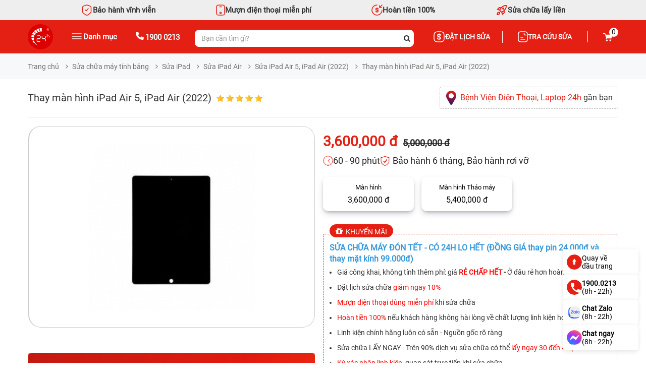

--- FILE ---
content_type: text/html; charset=UTF-8
request_url: https://chamsocdidong.com/thay-man-hinh-ipad-air-5-ipad-air-2022-ds13386
body_size: 60835
content:
        <!DOCTYPE html>
        <html lang="vi" prefix="og: https://ogp.me/ns# fb:https://ogp.me/ns/fb# article:https://ogp.me/ns/article#">

        <head id="Head1">
            <meta http-equiv="Content-Type" content="text/html; charset=utf-8" />
            <meta http-equiv="Cache-control" content="public" />
            <title>Thay màn hình iPad Air 5, iPad Air (2022) GIÁ RẺ CHẤT LƯỢNG</title>

            <!-- Google Tag Manager -->
            <script>
                (function(w, d, s, l, i) {
                    w[l] = w[l] || [];
                    w[l].push({
                        'gtm.start': new Date().getTime(),
                        event: 'gtm.js'
                    });
                    var f = d.getElementsByTagName(s)[0],
                        j = d.createElement(s),
                        dl = l != 'dataLayer' ? '&l=' + l : '';
                    j.async = true;
                    j.src =
                        'https://www.googletagmanager.com/gtm.js?id=' + i + dl;
                    f.parentNode.insertBefore(j, f);
                })(window, document, 'script', 'dataLayer', 'GTM-WKK8LBB');
            </script>
            <!-- End Google Tag Manager -->


                        <meta name="robots" content="index, follow" />
            <meta name="keywords" content="thay màn hình ipad air 5,ipad air (2022),màn hình ipad air 5,ipad air,ipad air 5,ipad air" />
            <meta name="description" content="Thay màn hình iPad Air 5, iPad Air (2022) LẤY NGAY✓ Hàng 100% chính hãng ✓ Giá ĐỈNH nhất thị trường ✓ Bảo hành siêu khủng khi đến với Bệnh Viện Điện Thoại, Laptop 24h." />
                        <meta property="og:site_name" content="Bệnh Viện Điện Thoại, Laptop 24h" />
                            <meta property="og:image" content="https://chamsocdidong.com/images/service/2022/03/14/original/thay-man-hinh-ipad-air-5-ipad-air-2022_1647233813.jpg" />
                        <meta property="og:type" content="website" />
            <meta property="og:locale" content="vi_VN" />
            <meta property="og:title" content='Thay màn hình iPad Air 5, iPad Air (2022) GIÁ RẺ CHẤT LƯỢNG' />
            <meta property="og:url" content="chamsocdidong.com/thay-man-hinh-ipad-air-5-ipad-air-2022-ds13386" />
            <meta property="og:description" content="Thay màn hình iPad Air 5, iPad Air (2022) LẤY NGAY✓ Hàng 100% chính hãng ✓ Giá ĐỈNH nhất thị trường ✓ Bảo hành siêu khủng khi đến với Bệnh Viện Điện Thoại, Laptop 24h." />
                            <meta property="article:published_time" value="2022-03-14 11:55:06" />
                <meta property="article:modified_time" value="2024-01-10 16:59:01" />
                        <meta name='author' content='Bệnh Viện Điện Thoại, Laptop 24h' />
            <meta name="viewport" content="width=device-width, initial-scale=1, maximum-scale=1, user-scalable=0" />
            <meta name="RATING" content="GENERAL" />
            <link rel="canonical"
                href="https://chamsocdidong.com/thay-man-hinh-ipad-air-5-ipad-air-2022-ds13386" />
            <link rel="alternate" media="handheld" href="https://chamsocdidong.com/thay-man-hinh-ipad-air-5-ipad-air-2022-ds13386" />
            <link type='image/x-icon' href='https://chamsocdidong.com/images/favicon.ico' rel='icon' />
            <link href="https://chamsocdidong.com//libraries/aos/aos.css" rel="stylesheet" async>
            <script src="https://chamsocdidong.com//libraries/aos/aos.js"></script>
            <meta property='og:image' content='https://chamsocdidong.com/images/service/2022/03/14/original/thay-man-hinh-ipad-air-5-ipad-air-2022_1647233813.jpg' />
<link async  rel="stylesheet" type="text/css" media="screen" href="https://chamsocdidong.com/modules/service/assets/css/detail.css?v=42.93" /> 
<link async  rel="stylesheet" type="text/css" media="screen" href="https://chamsocdidong.com/templates/default/css/carousel.css?v=42.93" /> 
<link async  rel="stylesheet" type="text/css" media="screen" href="https://chamsocdidong.com/modules/service/assets/css/rating.css?v=42.93" /> 
<link async  rel="stylesheet" type="text/css" media="screen" href="https://chamsocdidong.com/templates/default/scss/css/owl.carousel.min.css?v=42.93" /> 
<link async  rel="stylesheet" type="text/css" media="screen" href="https://chamsocdidong.com/templates/default/css/dropzone.css?v=42.93" /> 
<link async  rel="stylesheet" type="text/css" media="screen" href="https://chamsocdidong.com/libraries/lightgallery/css/lightslider.css?v=42.93" /> 
<link async  rel="stylesheet" type="text/css" media="screen" href="https://chamsocdidong.com/templates/default/css/lightgallery.min.css?v=42.93" /> 
<link async  rel="stylesheet" type="text/css" media="screen" href="https://chamsocdidong.com/blocks/breadcrumbs/assets/css/breadcrumbs_simple.css?v=42.93" /> 
<link async  rel="stylesheet" type="text/css" media="screen" href="https://chamsocdidong.com/blocks/banners/assets/css/home_full.css?v=42.93" /> 
<link async  rel="stylesheet" type="text/css" media="screen" href="https://chamsocdidong.com/libraries/OwlCarousel2-2.2.1/assets/owl.carousel.min.css?v=42.93" /> 
<link async  rel="stylesheet" type="text/css" media="screen" href="https://chamsocdidong.com/blocks/author_box/assets/css/styles.css?v=42.93" /> 
<link async  rel="stylesheet" type="text/css" media="screen" href="https://chamsocdidong.com/blocks/customer/assets/css/default.css?v=42.93" /> 
<link async  rel="stylesheet" type="text/css" media="screen" href="https://chamsocdidong.com/plugins/comments/css/default.css?v=42.93" /> 
<link async  rel="stylesheet" type="text/css" media="screen" href="https://chamsocdidong.com/plugins/comments/css/ratings.css?v=42.93" /> 
<link async  rel="stylesheet" type="text/css" media="screen" href="https://chamsocdidong.com/blocks/newslist/assets/css/hot.css?v=42.93" /> 
<link async  rel="stylesheet" type="text/css" media="screen" href="https://chamsocdidong.com/templates/default/css/bootstrap.min.css?v=42.93" /> 
<link async  rel="stylesheet" type="text/css" media="screen" href="https://chamsocdidong.com/templates/default/scss/font-awesome/css/font-awesome.css?v=42.93" /> 
<link async  rel="stylesheet" type="text/css" media="screen" href="https://chamsocdidong.com/blocks/mainmenu/assets/css/moby.min.css?v=42.93" /> 
<link async  rel="stylesheet" type="text/css" media="screen" href="https://chamsocdidong.com/templates/default/css/mmenu.css?v=42.93" /> 
<link async  rel="stylesheet" type="text/css" media="screen" href="https://chamsocdidong.com/templates/default/css/style.css?v=42.93" /> 
<link async  rel="stylesheet" type="text/css" media="screen" href="https://chamsocdidong.com/blocks/mainmenu/assets/css/icon.css?v=42.93" /> 
<link async  rel="stylesheet" type="text/css" media="screen" href="https://chamsocdidong.com/blocks/mainmenu/assets/css/menu_bottom_internal_link.css?v=42.93" /> 
<link async  rel="stylesheet" type="text/css" media="screen" href="https://chamsocdidong.com/blocks/mainmenu/assets/css/bottom_menu_mobile.css?v=42.93" /> 
<script language="javascript" type="text/javascript" src="https://chamsocdidong.com/templates/default/js/dropzone.js?v=42.93"></script>
<script language="javascript" type="text/javascript" src="https://chamsocdidong.com/templates/default/js/jquery-3.3.1.js?v=42.93"></script>

            <script>
                const loadScriptsTimer = setTimeout(loadScripts, 7000);
                const userInteractionEvents = ["mouseover", "keydown", "touchmove", "touchstart"];
                userInteractionEvents.forEach(function(event) {
                    window.addEventListener(event, triggerScriptLoader, {
                        passive: true
                    });
                });

                function triggerScriptLoader() {
                    loadScripts();
                    clearTimeout(loadScriptsTimer);
                    userInteractionEvents.forEach(function(event) {
                        window.removeEventListener(event, triggerScriptLoader, {
                            passive: true
                        });
                    });
                }

                function loadScripts() {
                    // Tải lười các script
                    document.querySelectorAll("script[data-type='lazy']").forEach(function(elem) {
                        elem.setAttribute("src", elem.getAttribute("data-src"));
                    });
                    // Tải lười các iframe
                    document.querySelectorAll("iframe[data-type='lazy']").forEach(function(elem) {
                        elem.setAttribute("src", elem.getAttribute("data-src"));
                    });
                    // Tải lười các hình ảnh
                    document.querySelectorAll("img[data-type='lazy']").forEach(function(elem) {
                        elem.setAttribute("src", elem.getAttribute("data-src"));
                        // Xóa thuộc tính `data-src` sau khi đã tải để tránh tải lại không cần thiết
                        elem.removeAttribute("data-src");
                    });
                }

                // Gọi hàm `loadScripts` vào thời điểm phù hợp, ví dụ sau khi tài liệu đã tải xong
                document.addEventListener("DOMContentLoaded", loadScripts);
            </script>
            <script async src="https://www.googletagmanager.com/gtag/js?id=G-6VBKNTGJMF"></script>
            <script>
                window.dataLayer = window.dataLayer || [];

                function gtag() {
                    dataLayer.push(arguments);
                }
                gtag('js', new Date());

                gtag('config', 'G-6VBKNTGJMF');
            </script>
            <script type="application/ld+json">
                {"@context":"https://schema.org","@graph":[{"@type":"Organization","@id":"https://chamsocdidong.com/#organization","name":"Bệnh Viện Điện Thoại, Laptop 24h","alteateName":"Chăm Sóc Di Động","legalName":"CÔNG TY TNHH MỘT THÀNH VIÊN ĐÀO TẠO KỸ THUẬT VÀ THƯƠNG MẠI HAI BỐN GIỜ","url":"https://chamsocdidong.com","logo":"https://chamsocdidong.com/images/config/logo_1624566393.png","foundingDate":"2007-10-02","taxID":"0305245702","award":"DOANH NGHIỆP ĐẠT CHUẨN CHẤT LƯỢNG QAS 2016 – ISO/QMS 9001","foundingLocation":{"@type":"Place","name":"TP Hồ Chí Minh","url":"https://vi.wikipedia.org/wiki/Hồ_Chí_Minh"},"contactPoint":{"@type":"ContactPoint","telephone":"19000213","address":{"@type":"PostalAddress","streetAddress":"260 Đường 3 Tháng 2, Phường 12, Quận 10","addressLocality":"Quận 10","addressRegion":"Hồ Chí Minh","postalCode":"700000","addressCountry":"VN"},"geo":{"@type":"GeoCoordinates","latitude":10.770801,"longitude":106.6725204},"openingHoursSpecification":[{"@type":"OpeningHoursSpecification","dayOfWeek":["Monday","Tuesday","Wednesday","Thursday","Friday","Saturday","Sunday"],"opens":"08:00","closes":"21:00"}],"contactType":"customer service","areaServed":"VN","availableLanguage":"Vietnamese"},"sameAs":["https://www.facebook.com/chamsocdidongcom","https://www.linkedin.com/in/24hsuadienthoai/","https://www.pinterest.com/chamsocdidong24h/","https://tinhte.vn/profile/chamsocdidong24h.3006260/","https://zalo.me/4342696215573179295","https://x.com/24hsuadienthoai","https://www.instagram.com/chamsocdidong/","https://www.youtube.com/benhviendienthoai24h"],"aggregateRating":{"@type":"AggregateRating","ratingValue":"4.5","bestRating":"5","reviewCount":"1046"}},{"@type":"LocalBusiness","@id":"https://chamsocdidong.com/#localbusiness","name":"Bệnh Viện Điện Thoại Laptop 24h","image":"https://chamsocdidong.com/images/config/logo_1624566393.png","url":"https://chamsocdidong.com/","telephone":"19000213","priceRange":"40000-16000000","address":[{"@type":"PostalAddress","streetAddress":"249-251 Đường Trần Quang Khải, Phường Tân Định, Quận 1","addressLocality":"Quận 1","addressRegion":"Hồ Chí Minh","postalCode":"700000","addressCountry":"VN"},{"@type":"PostalAddress","streetAddress":"733 Đường Hậu Giang, Phường 11, Quận 6","addressLocality":"Quận 6","addressRegion":"Hồ Chí Minh","postalCode":"700000","addressCountry":"VN"},{"@type":"PostalAddress","streetAddress":"481A Đường Nguyễn Thị Thập, Phường Tân Phong, Quận 7","addressLocality":"Quận 7","addressRegion":"Hồ Chí Minh","postalCode":"700000","addressCountry":"VN"},{"@type":"PostalAddress","streetAddress":"507 Đường Tùng Thiện Vương, Phường Xóm Củi, Quận 8","addressLocality":"Quận 8","addressRegion":"Hồ Chí Minh","postalCode":"700000","addressCountry":"VN"},{"@type":"PostalAddress","streetAddress":"7B/A - 8B/A Đường Nguyễn Ảnh Thủ, Phường Trung Mỹ Tây, Quận 12","addressLocality":"Quận 12","addressRegion":"Hồ Chí Minh","postalCode":"700000","addressCountry":"VN"},{"@type":"PostalAddress","streetAddress":"389 Đường Quang Trung, Phường 10, Quận Gò Vấp","addressLocality":"Quận Gò Vấp","addressRegion":"Hồ Chí Minh","postalCode":"700000","addressCountry":"VN"},{"@type":"PostalAddress","streetAddress":"625 - 625A Đường Âu Cơ, Phường Hòa Thạnh, Quận Tân Phú","addressLocality":"Quận Tân Phú","addressRegion":"Hồ Chí Minh","postalCode":"700000","addressCountry":"VN"},{"@type":"PostalAddress","streetAddress":"326 Đường Lê Văn Việt, Phường Tăng Nhơn Phú B, Thành phố Thủ Đức","addressLocality":"Thành phố Thủ Đức","addressRegion":"Hồ Chí Minh","postalCode":"700000","addressCountry":"VN"},{"@type":"PostalAddress","streetAddress":"256 Đường Võ Văn Ngân, Phường Bình Thọ, Thành phố Thủ Đức","addressLocality":"Thành phố Thủ Đức","addressRegion":"Hồ Chí Minh","postalCode":"700000","addressCountry":"VN"}],"openingHoursSpecification":{"@type":"OpeningHoursSpecification","dayOfWeek":["Monday","Tuesday","Wednesday","Thursday","Friday","Saturday","Sunday"],"opens":"08:00","closes":"21:00"}},{"@type":"WebSite","@id":"https://chamsocdidong.com/#website","name":"Bệnh Viện Điện Thoại Laptop 24h","url":"https://chamsocdidong.com","potentialAction":{"@type":"SearchAction","target":"https://chamsocdidong.com/tim-kiem?kwd={search_term_string}","query-input":"required name=search_term_string"}},{"@type":"AboutPage","name":"Giới thiệu Bệnh Viện Điện Thoại, Laptop 24h","url":"https://chamsocdidong.com/gioi-thieu-chung-c2.html"},{"@type":"SiteNavigationElement","name":"Giới thiệu Bệnh Viện Điện Thoại, Laptop 24h","url":"https://chamsocdidong.com/gioi-thieu-chung-c2.html"},{"@type":"SiteNavigationElement","name":"Trang chủ","url":"https://chamsocdidong.com"},{"@type":"SiteNavigationElement","name":"Tin tức","url":"https://chamsocdidong.com/tin-tuc.html"},{"@type":"SiteNavigationElement","name":"Sửa điện thoại","url":"https://chamsocdidong.com/dich-vu-sua-chua-dien-thoai-sc9.html"}]}</script>            </script>
        </head>

        <body>
            <!-- Google Tag Manager (noscript) -->
            <noscript><iframe src="https://www.googletagmanager.com/ns.html?id=GTM-WKK8LBB"
                    height="0" width="0" style="display:none;visibility:hidden"></iframe></noscript>
            <!-- End Google Tag Manager (noscript) -->
    <script>
    AOS.init();
</script>
<style>
    .d-flex {
        display: flex !important;
        justify-content: space-between !important;
        align-items: center !important;
        background: #fff !important;
        border-radius: 20px !important;
        margin-bottom: 20px !important;
    }
</style>
<div id="myPage">
    <input type="hidden" id="alert_sub_info" value='["E-Mail Address does not appear to be valid!"]' />
    <input type="hidden" id="module_idex" value="service" />
    <header>
        <div class="large-head">
            <div class="large-head-top">
                <div class="container">
                    <div class="list_item_head">
                        <div class="item">
                            <svg width="24" height="24" viewBox="0 0 24 24" fill="none"
                                xmlns="http://www.w3.org/2000/svg">
                                <path
                                    d="M9.05016 11.87L10.6602 13.48L14.9602 9.18M10.4902 2.23L5.50016 4.11C4.35016 4.54 3.41016 5.9 3.41016 7.12V14.55C3.41016 15.73 4.19016 17.28 5.14016 17.99L9.44016 21.2C10.8502 22.26 13.1702 22.26 14.5802 21.2L18.8802 17.99C19.8302 17.28 20.6102 15.73 20.6102 14.55V7.12C20.6102 5.89 19.6702 4.53 18.5202 4.1L13.5302 2.23C12.6802 1.92 11.3202 1.92 10.4902 2.23Z"
                                    stroke="#E42014" stroke-width="1.5" stroke-linecap="round"
                                    stroke-linejoin="round" />
                            </svg>
                            <p>Bảo hành vĩnh viễn</p>
                        </div>
                        <div class="item">
                            <svg width="18" height="22" viewBox="0 0 18 22" fill="none"
                                xmlns="http://www.w3.org/2000/svg">
                                <path
                                    d="M11 4.5H7M17 6V16C17 20 16 21 12 21H6C2 21 1 20 1 16V6C1 2 2 1 6 1H12C16 1 17 2 17 6ZM10.55 16.55C10.55 17.406 9.85604 18.1 9 18.1C8.14396 18.1 7.45 17.406 7.45 16.55C7.45 15.694 8.14396 15 9 15C9.85604 15 10.55 15.694 10.55 16.55Z"
                                    stroke="#E42014" stroke-width="1.5" stroke-linecap="round"
                                    stroke-linejoin="round" />
                            </svg>
                            <p>Mượn điện thoại miễn phí</p>
                        </div>
                        <div class="item">
                            <svg width="22" height="22" viewBox="0 0 22 22" fill="none"
                                xmlns="http://www.w3.org/2000/svg">
                                <path
                                    d="M8.5 12.75C8.5 13.72 9.25001 14.5 10.17 14.5H12.05C12.85 14.5 13.5 13.82 13.5 12.97C13.5 12.06 13.1 11.73 12.51 11.52L9.5 10.47C8.91 10.26 8.51001 9.94 8.51001 9.02C8.51001 8.18 9.15999 7.49001 9.95999 7.49001H11.84C12.76 7.49001 13.51 8.27001 13.51 9.24001M11 6.5V15.5M21 11C21 16.52 16.52 21 11 21C5.48 21 1 16.52 1 11C1 5.48 5.48 1 11 1M16 2V6M16 6H20M16 6L21 1"
                                    stroke="#E42014" stroke-width="1.5" stroke-linecap="round"
                                    stroke-linejoin="round" />
                            </svg>
                            <p>Hoàn tiền 100%</p>
                        </div>
                        <div class="item">
                            <svg width="24" height="24" viewBox="0 0 24 24" fill="none"
                                xmlns="http://www.w3.org/2000/svg">
                                <path
                                    d="M5.6498 10.025L7.5998 10.85C7.83314 10.3833 8.0748 9.93335 8.3248 9.50001C8.5748 9.06668 8.8498 8.63335 9.1498 8.20001L7.7498 7.92501L5.6498 10.025ZM9.1998 12.1L12.0498 14.925C12.7498 14.6583 13.4998 14.25 14.2998 13.7C15.0998 13.15 15.8498 12.525 16.5498 11.825C17.7165 10.6583 18.629 9.36251 19.2873 7.93751C19.9456 6.51251 20.2331 5.20001 20.1498 4.00001C18.9498 3.91668 17.6331 4.20418 16.1998 4.86251C14.7665 5.52085 13.4665 6.43335 12.2998 7.60001C11.5998 8.30001 10.9748 9.05001 10.4248 9.85001C9.8748 10.65 9.46647 11.4 9.1998 12.1ZM13.6498 10.475C13.2665 10.0917 13.0748 9.62085 13.0748 9.06251C13.0748 8.50418 13.2665 8.03335 13.6498 7.65001C14.0331 7.26668 14.5081 7.07501 15.0748 7.07501C15.6415 7.07501 16.1165 7.26668 16.4998 7.65001C16.8831 8.03335 17.0748 8.50418 17.0748 9.06251C17.0748 9.62085 16.8831 10.0917 16.4998 10.475C16.1165 10.8583 15.6415 11.05 15.0748 11.05C14.5081 11.05 14.0331 10.8583 13.6498 10.475ZM14.1248 18.5L16.2248 16.4L15.9498 15C15.5165 15.3 15.0831 15.5708 14.6498 15.8125C14.2165 16.0542 13.7665 16.2917 13.2998 16.525L14.1248 18.5ZM21.9498 2.17501C22.2665 4.19168 22.0706 6.15418 21.3623 8.06251C20.654 9.97085 19.4331 11.7917 17.6998 13.525L18.1998 16C18.2665 16.3333 18.2498 16.6583 18.1498 16.975C18.0498 17.2917 17.8831 17.5667 17.6498 17.8L13.4498 22L11.3498 17.075L7.0748 12.8L2.1498 10.7L6.3248 6.50001C6.55814 6.26668 6.8373 6.10001 7.1623 6.00001C7.4873 5.90001 7.81647 5.88335 8.1498 5.95001L10.6248 6.45001C12.3581 4.71668 14.1748 3.49168 16.0748 2.77501C17.9748 2.05835 19.9331 1.85835 21.9498 2.17501ZM3.9248 15.975C4.50814 15.3917 5.22064 15.0958 6.0623 15.0875C6.90397 15.0792 7.61647 15.3667 8.1998 15.95C8.78314 16.5333 9.07064 17.2458 9.0623 18.0875C9.05397 18.9292 8.75814 19.6417 8.1748 20.225C7.75814 20.6417 7.0623 21 6.0873 21.3C5.1123 21.6 3.76647 21.8667 2.0498 22.1C2.28314 20.3833 2.5498 19.0375 2.8498 18.0625C3.1498 17.0875 3.50814 16.3917 3.9248 15.975ZM5.3498 17.375C5.18314 17.5417 5.01647 17.8458 4.8498 18.2875C4.68314 18.7292 4.56647 19.175 4.4998 19.625C4.9498 19.5583 5.39564 19.4458 5.8373 19.2875C6.27897 19.1292 6.58314 18.9667 6.7498 18.8C6.9498 18.6 7.05814 18.3583 7.0748 18.075C7.09147 17.7917 6.9998 17.55 6.7998 17.35C6.5998 17.15 6.35814 17.0542 6.0748 17.0625C5.79147 17.0708 5.5498 17.175 5.3498 17.375Z"
                                    fill="#E42014" />
                            </svg>
                            <p>Sửa chữa lấy liền</p>
                        </div>
                    </div>
                </div>
            </div>
            <div class="large-head-content">
                <div class="container">
                    <div class="box">
                        <div class="row">
                            <div class="col-md-8">
                                <div class="row">
                                    <div class="col-md-5">
                                        <div class="box-left">
                                            <a class="home-btn" href="https://chamsocdidong.com/">
                                                <img src="https://chamsocdidong.com/images/config/logo-24h-do-011_1767087076.svg" alt="Home" class="img-responsive">
                                            </a>
                                            <div class="menu_show">
                                                <svg width="20" height="12" viewBox="0 0 20 12" fill="none"
                                                    xmlns="http://www.w3.org/2000/svg">
                                                    <path d="M1 1H19M1 6H19M1 11H19" stroke="white" stroke-width="1.5"
                                                        stroke-linecap="round" />
                                                </svg>

                                                <span class="catpro">Danh mục</span>
                                            </div>
                                            <div class="hotline-head">
                                                <a href="tel:1900 0213" rel="nofollow">
                                                    <svg width="16" height="16" viewBox="0 0 16 16" fill="none"
                                                        xmlns="http://www.w3.org/2000/svg">
                                                        <path
                                                            d="M15.9803 12.0673L15.2298 15.2197C15.1359 15.6879 14.7607 16 14.2916 16C6.41089 15.9688 0 9.57041 0 1.70508C0 1.23691 0.281454 0.86237 0.750543 0.768735L3.90908 0.0196561C4.34689 -0.0739787 4.81598 0.175714 5.00362 0.581465L6.47343 3.98353C6.62979 4.38928 6.53598 4.85746 6.19198 5.10715L4.50326 6.48046C5.56652 8.63406 7.31779 10.3819 9.50687 11.4431L10.8829 9.75768C11.133 9.44556 11.6021 9.32071 12.0087 9.47677L15.4174 10.9437C15.8239 11.1622 16.0741 11.6304 15.9803 12.0673Z"
                                                            fill="white" />
                                                    </svg>
                                                    <span class="hotline">1900 0213</span>
                                                </a>
                                            </div>
                                        </div>
                                    </div>
                                    <div class="col-md-7">
                                        <div class="head_search">
                                                                                        <form class="frmSearch" name="frmSearch" id="frmSearch" method="get"
                                                action="" onsubmit="return submitSearch();">
                                                <input type="text" class="form-control"
                                                    placeholder="Bạn cần tìm gì?"
                                                    autocomplete="off" name="keyword" id="keyword">
                                                <span class="clear-keyword"
                                                    style="cursor:pointer;display:none;">×</span>
                                                <input rel="nofollow" type='hidden' id="link_search"
                                                    value="https://chamsocdidong.com/tim-kiem" />
                                                <button type="submit">
                                                    <i class="fa fa-search"></i>
                                                </button>
                                            </form>
                                            
<div class="trending_searchbox">
    <div id="box_trending">
        <div class="banner">
                            <a href="https://chamsocdidong.com/dat-lich-sua-chua.html">
                    <img class="img-responsive" src="https://chamsocdidong.com/images/banners/original/banner-web-ct-24h-thang-7-17_1719905421.jpg" alt="">
                </a>
                    </div>
        <div class="history_search">
                    </div>
        <div class="list_trending">
            <div class="title">
                <p class="trending_h4">Xu hướng tìm kiếm</p>
                <svg width="15" xmlns="http://www.w3.org/2000/svg" xmlns:xlink="http://www.w3.org/1999/xlink" x="0px" y="0px" viewBox="0 0 92.27 122.88" xml:space="preserve">
                    <style type="text/css">
                        .st0 {
                            fill-rule: evenodd;
                            clip-rule: evenodd;
                            fill: #EC6F59;
                        }

                        .st1 {
                            fill-rule: evenodd;
                            clip-rule: evenodd;
                            fill: #FAD15C;
                        }
                    </style>
                    <g>
                        <path d="M18.61,54.89C15.7,28.8,30.94,10.45,59.52,0C42.02,22.71,74.44,47.31,76.23,70.89 c4.19-7.15,6.57-16.69,7.04-29.45c21.43,33.62,3.66,88.57-43.5,80.67c-4.33-0.72-8.5-2.09-12.3-4.13C10.27,108.8,0,88.79,0,69.68 C0,57.5,5.21,46.63,11.95,37.99C12.85,46.45,14.77,52.76,18.61,54.89L18.61,54.89z" class="st0"></path>
                        <path d="M33.87,92.58c-4.86-12.55-4.19-32.82,9.42-39.93c0.1,23.3,23.05,26.27,18.8,51.14 c3.92-4.44,5.9-11.54,6.25-17.15c6.22,14.24,1.34,25.63-7.53,31.43c-26.97,17.64-50.19-18.12-34.75-37.72 C26.53,84.73,31.89,91.49,33.87,92.58L33.87,92.58z" class="st1"></path>
                    </g>
                </svg>
            </div>
            <div class="list_item">
                                    <a class="item" href="https://chamsocdidong.com/thay-man-hinh-iphone-sc4472.html">
                        <div class="image">
                            <img class="img-responsive" src="https://chamsocdidong.com/images/trending/resized/man-hinh-iphone_1719475207.png" alt="">
                        </div>
                        <p>Thay màn hình iPhone</p>
                    </a>
                                    <a class="item" href="https://chamsocdidong.com/thay-mat-kinh-samsung-sc4476.html">
                        <div class="image">
                            <img class="img-responsive" src="https://chamsocdidong.com/images/trending/resized/mat-kinh-samsung_1719475089.png" alt="">
                        </div>
                        <p>Thay mặt kính Samsung</p>
                    </a>
                                    <a class="item" href="https://chamsocdidong.com/thay-pin-iphone-sc4460.html">
                        <div class="image">
                            <img class="img-responsive" src="https://chamsocdidong.com/images/trending/resized/pin-iphone-gia-re_1719474804.png" alt="">
                        </div>
                        <p>Thay pin Rexon iPhone</p>
                    </a>
                                    <a class="item" href="https://chamsocdidong.com/tim-kiem/pin%20best%20ipad.html">
                        <div class="image">
                            <img class="img-responsive" src="https://chamsocdidong.com/images/trending/resized/pin-best-ipad_1719474712.png" alt="">
                        </div>
                        <p>Thay pin iPad</p>
                    </a>
                                    <a class="item" href="https://chamsocdidong.com/may-cu.html">
                        <div class="image">
                            <img class="img-responsive" src="https://chamsocdidong.com/images/trending/resized/may-cu-gia-tot_1719474662.png" alt="">
                        </div>
                        <p>iPhone cũ giá rẻ</p>
                    </a>
                                    <a class="item" href="https://chamsocdidong.com/tim-kiem/man-hinh-macbook.html">
                        <div class="image">
                            <img class="img-responsive" src="https://chamsocdidong.com/images/trending/resized/doc_2026-01-15_11-22-33_1768452001.png" alt="">
                        </div>
                        <p>Thay màn hình MacBook</p>
                    </a>
                                    <a class="item" href="https://chamsocdidong.com/dich-vu-sua-chua-dong-ho-thong-minh-sc12.html">
                        <div class="image">
                            <img class="img-responsive" src="https://chamsocdidong.com/images/trending/resized/sua-dong-ho-thong-minh_1719473742.png" alt="">
                        </div>
                        <p>Đồng hồ thông minh</p>
                    </a>
                                    <a class="item" href="https://chamsocdidong.com/thay-camera-iphone-sc4578.html">
                        <div class="image">
                            <img class="img-responsive" src="https://chamsocdidong.com/images/trending/resized/doc_2026-01-15_11-22-22_1768452009.png" alt="">
                        </div>
                        <p>Thay camera iPhone</p>
                    </a>
                            </div>
        </div>
    </div>
</div>
<div class="suggest_block">
    <div class="suggest_categories">

    </div>
    <div class="suggest_products"></div>
</div>
<div class="bgr_trending"></div>                                        </div>
                                    </div>
                                </div>
                            </div>
                            <div class="col-md-4">
                                <div class="box-right">
                                    <div class="box-right-gird">
                                        <div class="head_quote">
                                            <a href="https://chamsocdidong.com/dat-lich-sua-chua.html" rel="nofollow">
                                                <svg width="24" height="24" viewBox="0 0 24 24" fill="none"
                                                    xmlns="http://www.w3.org/2000/svg">
                                                    <path
                                                        d="M8.67188 14.3298C8.67188 15.6198 9.66188 16.6598 10.8919 16.6598H13.4019C14.4719 16.6598 15.3419 15.7498 15.3419 14.6298C15.3419 13.4098 14.8119 12.9798 14.0219 12.6998L9.99187 11.2998C9.20187 11.0198 8.67188 10.5898 8.67188 9.36984C8.67188 8.24984 9.54187 7.33984 10.6119 7.33984H13.1219C14.3519 7.33984 15.3419 8.37984 15.3419 9.66984M12 6V18M15 22H9C4 22 2 20 2 15V9C2 4 4 2 9 2H15C20 2 22 4 22 9V15C22 20 20 22 15 22Z"
                                                        stroke="white" stroke-width="1.5" stroke-linecap="round"
                                                        stroke-linejoin="round" />
                                                </svg>
                                                <span>Đặt lịch sửa</span>
                                            </a>
                                        </div>
                                        <div class="tracuusuachua">
                                            <a href="https://chamsocdidong.com/tra-cuu-sua-chua.html" rel="nofollow">
                                                <svg width="20" height="22" viewBox="0 0 20 22" fill="none"
                                                    xmlns="http://www.w3.org/2000/svg">
                                                    <path
                                                        d="M12.5 3.5V5.5C12.5 6.6 13.4 7.5 14.5 7.5H16.5M6 12H10M6 16H14M19 6V16C19 19 17.5 21 14 21H6C2.5 21 1 19 1 16V6C1 3 2.5 1 6 1H14C17.5 1 19 3 19 6Z"
                                                        stroke="white" stroke-width="1.5" stroke-miterlimit="10"
                                                        stroke-linecap="round" stroke-linejoin="round" />
                                                </svg>
                                                <span>Tra cứu sửa</span>
                                            </a>
                                        </div>
                                    </div>
                                    <div class="giohang">
                                        <div id="box-cart">
                                            <div class="dropdown2">
                                                <a href="
                                                    https://chamsocdidong.com/thanh-toan.html">
                                                    <img src="/image/cart.svg" alt="" class="dropbtn">
                                                    <p class="count-cart">0</p>
                                                </a>
                                            </div>
                                        </div>
                                    </div>
                                </div>
                            </div>
                        </div>
                    </div>
                </div>
            </div>
            <div class="container">
                <div class="menu-show-click">
                    <div class="menu-click for-click" style="display:none;">
                        <style>

</style>

<div class="menu-site">
    <div class="position-relative menu d-none">
        <ul class='menu-product-hover menu-categories list-unstyled'>
            <li class='  level_0 first-item  ' id='pr_655' ><a nofollow href='https://chamsocdidong.com/dich-vu-sua-chua-dien-thoai-sc9.html'  class='lv_0'> <span><img class='img-lv0' onerror='this.src="/images/NA-icon.svg"' src='https://chamsocdidong.com//images/menus/ico-1_1721789434.webp' alt='Sửa Điện Thoại' width='18px' height='18px' >Sửa Điện Thoại</span><i class='fa fa-angle-right'></i></a>             <ul id='c_655' class='wrapper_children_level0' ><li class='  level_1 first-item child_655' ><a nofollow href='https://chamsocdidong.com/sua-chua-dien-thoai-iphone-sc1.html'  >  Thương hiệu điện thoại</a>             <ul id='c_667' class='wrapper_children wrapper_children_level1'><li class='  level_2 first-item child_667' ><a nofollow href='https://chamsocdidong.com/sua-chua-dien-thoai-iphone-sc1.html'  >  iPhone</a>             <li class='  level_2 first-item child_667' ><a nofollow href='https://chamsocdidong.com/sua-chua-dien-thoai-samsung-sc2.html'  >  Samsung</a>             <li class='  level_2 first-item child_667' ><a nofollow href='https://chamsocdidong.com/sua-chua-dien-thoai-xiaomi-sc3.html'  >  Xiaomi</a>             <li class='  level_2 first-item last-item child_667' ><a nofollow href='https://chamsocdidong.com/sua-chua-dien-thoai-oppo-sc4.html'  >  OPPO</a>             <li class='  level_2 first-item child_667' ><a nofollow href='https://chamsocdidong.com/sua-chua-dien-thoai-hwawei-sc5.html'  >  Huawei</a>             <li class='  level_2 first-item child_667' ><a nofollow href='https://chamsocdidong.com/sua-chua-dien-thoai-vivo-sc20.html'  >  Vivo</a>             <li class='  level_2 first-item child_667' ><a nofollow href='https://chamsocdidong.com/sua-chua-dien-thoai-realme-sc22.html'  >  Realme</a>             <li class='  level_2 first-item child_667' ><a nofollow href='https://chamsocdidong.com/sua-chua-dien-thoai-asus-sc19.html'  >   Asus</a>             </ul></li><li class='  level_1 child_655' ><a nofollow href='javascript:void(0)'  >  Loại hình sửa chữa</a>             <ul id='c_676' class='wrapper_children wrapper_children_level1'><li class='  level_2 child_676' ><a nofollow href='https://chamsocdidong.com/thay-man-hinh-dien-thoai-sc4365.html'  >  Thay màn hình</a>             <li class='  level_2 child_676' ><a nofollow href='https://chamsocdidong.com/thay-pin-dien-thoai-sc4459.html'  >  Thay pin</a>             <li class='  level_2 child_676' ><a nofollow href='https://chamsocdidong.com/thay-ep-mat-kinh-dien-thoai-sc4461.html'  >  Thay mặt kính</a>             <li class='  level_2 child_676' ><a nofollow href='https://chamsocdidong.com/thay-kinh-lung-dien-thoai-sc4477.html'  >  Thay kính lưng</a>             <li class='  level_2 child_676' ><a nofollow href='https://chamsocdidong.com/dich-vu-sua-chua-dien-thoai-sc9.html?vande=3'  >  Thay camera</a>             <li class='  level_2 child_676' ><a nofollow href='https://chamsocdidong.com/dich-vu-sua-chua-dien-thoai-sc9.html?vande=1&chitietvande=2'  >  Thay cảm ứng</a>             <li class='  level_2 child_676' ><a nofollow href='https://chamsocdidong.com/dich-vu-sua-chua-dien-thoai-sc9.html?&vande=7'  >  Thay vỏ</a>             <li class='  level_2 child_676' ><a nofollow href='https://chamsocdidong.com/tim-kiem/sua-loi-camera-iphone.html'  >  Sửa lỗi camera</a>             </ul></li><li class='  level_1 child_655' ><a nofollow href='javascript:void(0)'  >  Dịch vụ thay màn hình</a>             <ul id='c_683' class='wrapper_children wrapper_children_level1'><li class='  level_2 child_683' ><a nofollow href='https://chamsocdidong.com/thay-man-hinh-iphone-sc4472.html'  >  Thay màn hình iPhone</a>             <li class='  level_2 child_683' ><a nofollow href='https://chamsocdidong.com/thay-man-hinh-samsung-sc4474.html'  >  Thay màn hình Samsung</a>             <li class='  level_2 child_683' ><a nofollow href='https://chamsocdidong.com/sua-chua-dien-thoai-xiaomi-sc3.html?vande=1'  >  Thay màn hình Xiaomi</a>             <li class='  level_2 child_683' ><a nofollow href='https://chamsocdidong.com/sua-chua-dien-thoai-oppo-sc4.html?vande=1'  >  Thay màn hình Oppo</a>             <li class='  level_2 child_683' ><a nofollow href='https://chamsocdidong.com/sua-chua-dien-thoai-vivo-sc20.html?vande=1'  >  Thay màn hình Vivo</a>             <li class='  level_2 child_683' ><a nofollow href='https://chamsocdidong.com/sua-chua-dien-thoai-sony-sc31.html'  >  Thay màn hình Sony</a>             <li class='  level_2 child_683' ><a nofollow href='https://chamsocdidong.com/sua-chua-dien-thoai-hwawei-sc5.html'  >  Thay màn hình Huawei</a>             <li class='  level_2 child_683' ><a nofollow href='https://chamsocdidong.com/sua-chua-dien-thoai-asus-sc19.html'  >  Thay màn hình Asus</a>             <li class='  level_2 child_683' ><a nofollow href='https://chamsocdidong.com/sua-chua-dien-thoai-vsmart-sc21.html'  >  Thay màn hình Vsmart</a>             <li class='  level_2 child_683' ><a nofollow href='https://chamsocdidong.com/sua-chua-dien-thoai-nokia-sc28.html'  >  Thay màn hình Nokia</a>             </ul></li><li class='  level_1 child_655' ><a nofollow href='javascript:void(0)'  >  Dịch vụ thay pin nổi bật</a>             <ul id='c_694' class='wrapper_children wrapper_children_level1'><li class='  level_2 child_694' ><a nofollow href='https://chamsocdidong.com/thay-pin-iphone-sc4460.html'  >  Thay pin iPhone</a>             <li class='  level_2 child_694' ><a nofollow href='https://chamsocdidong.com/thay-pin-samsung-sc4475.html'  >  Thay pin Samsung</a>             <li class='  level_2 child_694' ><a nofollow href='https://chamsocdidong.com/sua-chua-dien-thoai-xiaomi-sc3.html?vande=2&chitietvande=1'  >  Thay pin Xiaomi</a>             <li class='  level_2 child_694' ><a nofollow href='https://chamsocdidong.com/sua-chua-dien-thoai-oppo-sc4.html?vande=2&chitietvande=1'  >  Thay pin OPPO</a>             <li class='  level_2 child_694' ><a nofollow href='https://chamsocdidong.com/sua-chua-dien-thoai-hwawei-sc5.html?vande=2&chitietvande=1'  >  Thay pin Huawei</a>             <li class='  level_2 child_694' ><a nofollow href='https://chamsocdidong.com/sua-chua-dien-thoai-asus-sc19.html?vande=2&chitietvande=1'  >  Thay pin Asus</a>             <li class='  level_2 child_694' ><a nofollow href='https://chamsocdidong.com/sua-chua-dien-thoai-sony-sc31.html?vande=2'  >  Thay pin Sony</a>             <li class='  level_2 child_694' ><a nofollow href='https://chamsocdidong.com/oneplus-sc29.html?vande=2'  >  Thay pin OnePlus</a>             <li class='  level_2 child_694' ><a nofollow href='https://chamsocdidong.com/dich-vu-sua-chua-dien-thoai-sc9.html?vande=2&chitietvande=1'  >  Thay pin Lenovo</a>             </ul></li><li class='  level_1 child_655' ><a nofollow href='javascript:void(0)'  >  Dịch vụ sửa chữa khác</a>             <ul id='c_704' class='wrapper_children wrapper_children_level1'><li class='  level_2 child_704' ><a nofollow href='https://chamsocdidong.com/dich-vu-sua-chua-dien-thoai-sc9.html?vande=5'  >  Thay main</a>             <li class='  level_2 child_704' ><a nofollow href='https://chamsocdidong.com/dich-vu-sua-chua-dien-thoai-sc9.html?vande=2&chitietvande=25'  >  Thay chân sạc</a>             <li class='  level_2 child_704' ><a nofollow href='https://chamsocdidong.com/dich-vu-sua-chua-dien-thoai-sc9.html?&vande=5'  >  Thay nút nguồn</a>             <li class='  level_2 child_704' ><a nofollow href='https://chamsocdidong.com/dich-vu-sua-chua-dien-thoai-sc9.html?&vande=9'  >  Thay cảm biến</a>             <li class='  level_2 child_704' ><a nofollow href='https://chamsocdidong.com/dich-vu-sua-chua-dien-thoai-sc9.html?&vande=2&chitietvande=13'  >  Thay cáp sạc</a>             <li class='  level_2 child_704' ><a nofollow href='https://chamsocdidong.com/dich-vu-sua-chua-dien-thoai-sc9.html?&vande=7'  >  Thay vỏ - Độ vỏ</a>             <li class='  level_2 child_704' ><a nofollow href='https://chamsocdidong.com/thay-mat-kinh-iphone-sc4473.html'  >  Thay mặt kính iPhone</a>             <li class='  level_2 child_704' ><a nofollow href='https://chamsocdidong.com/thay-kinh-lung-iphone-sc4478.html'  >  Thay kính lưng iPhone</a>             </ul></ul></li><li class='  level_0  ' id='pr_656' ><a nofollow href='https://chamsocdidong.com/dich-vu-sua-chua-laptop-sc182.html'  class='lv_0'> <span><img class='img-lv0' onerror='this.src="/images/NA-icon.svg"' src='https://chamsocdidong.com//images/menus/icon-laptop_1721789647.webp' alt='Sửa Laptop' width='18px' height='18px' >Sửa Laptop</span><i class='fa fa-angle-right'></i></a>             <ul id='c_656' class='wrapper_children_level0' ><li class='  level_1 child_656' ><a nofollow href='javascript:void(0)'  >  Chọn dòng máy</a>             <ul id='c_711' class='wrapper_children wrapper_children_level1'><li class='  level_2 child_711' ><a nofollow href='https://chamsocdidong.com/microsoft-surface-sc183.html'  >  Microsoft Surface</a>             <li class='  level_2 child_711' ><a nofollow href='https://chamsocdidong.com/sua-chua-laptop-dell-sc184.html'  >  Laptop Dell</a>             <li class='  level_2 child_711' ><a nofollow href='https://chamsocdidong.com/dich-vu-sua-chua-laptop-asus-sc185.html'  >  Laptop Asus</a>             <li class='  level_2 last-item child_711' ><a nofollow href='https://chamsocdidong.com/dich-vu-sua-chua-laptop-acer-sc186.html'  >  Laptop Acer</a>             <li class='  level_2 child_711' ><a nofollow href='https://chamsocdidong.com/dich-vu-sua-chua-laptop-hp-sc187.html'  >  Laptop HP</a>             <li class='  level_2 child_711' ><a nofollow href='https://chamsocdidong.com/laptop-lenovo-sc188.html'  >  Laptop Lenovo</a>             <li class='  level_2 child_711' ><a nofollow href='https://chamsocdidong.com/laptop-toshiba-sc3335.html'  >  Laptop Toshiba</a>             <li class='  level_2 child_711' ><a nofollow href='https://chamsocdidong.com/laptop-msi-sc3348.html'  >  Laptop MSI</a>             <li class='  level_2 child_711' ><a nofollow href='https://chamsocdidong.com/o-cung-laptop-sc3060.html'  >  Ổ cứng laptop</a>             </ul></li><li class='  level_1 child_656' ><a nofollow href='javascript:void(0)'  >  Dịch vụ thay màn hình</a>             <ul id='c_721' class='wrapper_children wrapper_children_level1'><li class='  level_2 child_721' ><a nofollow href='https://chamsocdidong.com/microsoft-surface-sc183.html?vande=1'  >  Màn hình Microsoft Surface</a>             <li class='  level_2 child_721' ><a nofollow href='https://chamsocdidong.com/sua-chua-laptop-dell-sc184.html?vande=1'  >  Màn hình laptop Dell</a>             <li class='  level_2 child_721' ><a nofollow href='https://chamsocdidong.com/dich-vu-sua-chua-laptop-asus-sc185.html?vande=1'  >  Màn hình laptop Asus</a>             <li class='  level_2 child_721' ><a nofollow href='https://chamsocdidong.com/dich-vu-sua-chua-laptop-acer-sc186.html?vande=1'  >  Màn hình laptop Acer</a>             <li class='  level_2 child_721' ><a nofollow href='https://chamsocdidong.com/dich-vu-sua-chua-laptop-hp-sc187.html?vande=1'  >  Màn hình laptop HP</a>             <li class='  level_2 child_721' ><a nofollow href='https://chamsocdidong.com/laptop-lenovo-sc188.html?vande=1'  >  Màn hình laptop Lenovo</a>             <li class='  level_2 child_721' ><a nofollow href='https://chamsocdidong.com/laptop-msi-sc3348.html?vande=1'  >  Màn hình laptop MSI</a>             </ul></li><li class='  level_1 child_656' ><a nofollow href='javascript:void(0)'  >  Dịch vụ thay pin nổi bật</a>             <ul id='c_730' class='wrapper_children wrapper_children_level1'><li class='  level_2 child_730' ><a nofollow href='https://chamsocdidong.com/microsoft-surface-sc183.html?vande=2&chitietvande=1'  >  Pin Microsoft Surface</a>             <li class='  level_2 child_730' ><a nofollow href='https://chamsocdidong.com/sua-chua-laptop-dell-sc184.html?vande=2&chitietvande=1'  >  Pin laptop Dell</a>             <li class='  level_2 child_730' ><a nofollow href='https://chamsocdidong.com/dich-vu-sua-chua-laptop-asus-sc185.html?vande=2&chitietvande=1'  >  Pin laptop Asus</a>             <li class='  level_2 child_730' ><a nofollow href='https://chamsocdidong.com/dich-vu-sua-chua-laptop-acer-sc186.html?vande=2&chitietvande=1'  >  Pin laptop Acer</a>             <li class='  level_2 child_730' ><a nofollow href='https://chamsocdidong.com/dich-vu-sua-chua-laptop-hp-sc187.html?vande=2&chitietvande=1'  >  Pin laptop HP</a>             <li class='  level_2 child_730' ><a nofollow href='https://chamsocdidong.com/laptop-lenovo-sc188.html?vande=2&chitietvande=1'  >  Pin laptop Lenovo</a>             <li class='  level_2 child_730' ><a nofollow href='https://chamsocdidong.com/laptop-toshiba-sc3335.html?vande=2&chitietvande=1'  >  Pin laptop Toshiba</a>             <li class='  level_2 child_730' ><a nofollow href='https://chamsocdidong.com/laptop-msi-sc3348.html?vande=2&chitietvande=1'  >  Pin laptop MSI</a>             </ul></li><li class='  level_1 child_656' ><a nofollow href='javascript:void(0)'  >  Dịch vụ sửa bàn phím</a>             <ul id='c_740' class='wrapper_children wrapper_children_level1'><li class='  level_2 child_740' ><a nofollow href='https://chamsocdidong.com/microsoft-surface-sc183.html?vande=11'  >  Bàn phím Microsoft Surface</a>             <li class='  level_2 child_740' ><a nofollow href='https://chamsocdidong.com/sua-chua-laptop-dell-sc184.html?vande=11'  >  Bàn phím laptop Dell</a>             <li class='  level_2 child_740' ><a nofollow href='https://chamsocdidong.com/dich-vu-sua-chua-laptop-asus-sc185.html?vande=11'  >  Bàn phím laptop Asus</a>             <li class='  level_2 child_740' ><a nofollow href='https://chamsocdidong.com/dich-vu-sua-chua-laptop-acer-sc186.html?vande=11'  >  Bàn phím laptop Acer</a>             <li class='  level_2 child_740' ><a nofollow href='https://chamsocdidong.com/dich-vu-sua-chua-laptop-hp-sc187.html?vande=11'  >  Bàn phím laptop HP</a>             <li class='  level_2 child_740' ><a nofollow href='https://chamsocdidong.com/laptop-lenovo-sc188.html?vande=11'  >  Bàn phím laptop Lenovo</a>             <li class='  level_2 child_740' ><a nofollow href='https://chamsocdidong.com/laptop-toshiba-sc3335.html?vande=11'  >  Bàn phím laptop Toshiba</a>             <li class='  level_2 child_740' ><a nofollow href='https://chamsocdidong.com/laptop-msi-sc3348.html?vande=11'  >  Bàn phím laptop MSI</a>             </ul></li><li class='  level_1 child_656' ><a nofollow href='javascript:void(0)'  >  Dịch vụ ổ cứng laptop</a>             <ul id='c_749' class='wrapper_children wrapper_children_level1'><li class='  level_2 child_749' ><a nofollow href='https://chamsocdidong.com/ssd-crucial-sc3072.html'  >  Thay ổ cứng SSD CRUCIAL</a>             <li class='  level_2 child_749' ><a nofollow href='https://chamsocdidong.com/ssd-intel-sc3069.html'  >  Thay ổ cứng SSD INTEL</a>             <li class='  level_2 child_749' ><a nofollow href='https://chamsocdidong.com/ssd-samsung-sc3067.html'  >  Thay ổ cứng SSD SAMSUNG</a>             <li class='  level_2 child_749' ><a nofollow href='https://chamsocdidong.com/ssd-mixie-sc4212.html'  >  Thay ổ cứng SSD MIXIE</a>             <li class='  level_2 child_749' ><a nofollow href='https://chamsocdidong.com/ssd-kingdian-sc3068.html'  >  Thay ổ cứng  SSD KINGDIAN</a>             </ul></ul></li><li class='  level_0  ' id='pr_657' ><a nofollow href='https://chamsocdidong.com/dich-vu-sua-chua-may-tinh-bang-sc155.html'  class='lv_0'> <span><img class='img-lv0' onerror='this.src="/images/NA-icon.svg"' src='https://chamsocdidong.com//images/menus/icon-ipad_1721789639.webp' alt='Sửa Máy Tính Bảng' width='18px' height='18px' >Sửa Máy Tính Bảng</span><i class='fa fa-angle-right'></i></a>             <ul id='c_657' class='wrapper_children_level0' ><li class='  level_1 child_657' ><a nofollow href='javascript:void(0)'  >  Chọn dòng máy</a>             <ul id='c_755' class='wrapper_children wrapper_children_level1'><li class='  level_2 child_755' ><a nofollow href='https://chamsocdidong.com/sua-chua-ipad-sc157.html'  >  iPad</a>             <li class='  level_2 child_755' ><a nofollow href='https://chamsocdidong.com/sua-chua-samsung-tab-sc156.html'  >  Samsung Tab</a>             <li class='  level_2 child_755' ><a nofollow href='https://chamsocdidong.com/asus-pad-sc195.html'  >  Asus Pad</a>             <li class='  level_2 last-item child_755' ><a nofollow href='https://chamsocdidong.com/ipad-huawei-sc196.html'  >  Huawei</a>             <li class='  level_2 child_755' ><a nofollow href='https://chamsocdidong.com/ipad-lenovo-sc197.html'  >  Lenovo</a>             <li class='  level_2 child_755' ><a nofollow href='https://chamsocdidong.com/acer-sc3337.html'  >  Acer</a>             <li class='  level_2 child_755' ><a nofollow href='https://chamsocdidong.com/apple-pencil-sc4288.html'  >  Apple Pencil</a>             </ul></li><li class='  level_1 child_657' ><a nofollow href='javascript:void(0)'  >  Dịch vụ thay pin</a>             <ul id='c_762' class='wrapper_children wrapper_children_level1'><li class='  level_2 child_762' ><a nofollow href='https://chamsocdidong.com/sua-chua-ipad-sc157.html?vande=2&chitietvande=1'  >  Pin best cho iPad</a>             <li class='  level_2 child_762' ><a nofollow href='https://chamsocdidong.com/ipad-huawei-sc196.html?vande=2'  >  Thay pin Huawei</a>             <li class='  level_2 child_762' ><a nofollow href='https://chamsocdidong.com/ipad-lenovo-sc197.html?vande=2&chitietvande=1'  >  Thay pin Lenovo</a>             <li class='  level_2 child_762' ><a nofollow href='https://chamsocdidong.com/masstel-tab-sc3776.html?vande=2'  >  Thay pin Masstel Tab</a>             <li class='  level_2 child_762' ><a nofollow href='https://chamsocdidong.com/asus-pad-sc195.html?vande=2'  >  Thay pin Asus Pad</a>             <li class='  level_2 child_762' ><a nofollow href='https://chamsocdidong.com/sua-chua-samsung-tab-sc156.html?vande=2&chitietvande=1'  >  Thay pin Samsung Tab</a>             </ul></li><li class='  level_1 child_657' ><a nofollow href='javascript:void(0)'  >  Dịch vụ thay màn hình</a>             <ul id='c_769' class='wrapper_children wrapper_children_level1'><li class='  level_2 child_769' ><a nofollow href='https://chamsocdidong.com/thay-man-hinh-ipad-mini-2-3g-a1490-a1491-ds2235'  >  Màn hình iPad Mini 2</a>             <li class='  level_2 child_769' ><a nofollow href='https://chamsocdidong.com/thay-man-hinh-ipad-mini-3-3g-a1600-ds2239'  >  Màn hình iPad Mini 3</a>             <li class='  level_2 child_769' ><a nofollow href='https://chamsocdidong.com/thay-man-hinh-ipad-mini-4-3g-a1550-ds2237'  >  Màn hình iPad Mini 4</a>             <li class='  level_2 child_769' ><a nofollow href='https://chamsocdidong.com/thay-man-hinh-ipad-mini-5-3g-a2124-a2126-a2125-ds2229'  >  Màn hình iPad Mini 5</a>             <li class='  level_2 child_769' ><a nofollow href='https://chamsocdidong.com/thay-man-hinh-ipad-air-4-ipad-air-2020-ds5021'  >  Màn hình iPad Air 4</a>             <li class='  level_2 child_769' ><a nofollow href='https://chamsocdidong.com/thay-man-hinh-ipad-air-5-ipad-air-2022-ds13386'  >  Màn hình iPad Air 5</a>             <li class='  level_2 child_769' ><a nofollow href='https://chamsocdidong.com/thay-man-hinh-ipad-pro-11-2021-ds8896'  >  Màn hình iPad Pro 11 2021</a>             <li class='  level_2 child_769' ><a nofollow href='https://chamsocdidong.com/thay-man-hinh-ipad-pro-12-9-2020-wifi-ds3215'  >  Màn hình iPad Pro 2020</a>             <li class='  level_2 child_769' ><a nofollow href='https://chamsocdidong.com/thay-man-hinh-ipad-pro-129-2022-ds17174'  >  Màn hình iPad Pro 2022</a>             </ul></li><li class='  level_1 child_657' ><a nofollow href='javascript:void(0)'  >  Dịch vụ thay pin nổi bật</a>             <ul id='c_779' class='wrapper_children wrapper_children_level1'><li class='  level_2 child_779' ><a nofollow href='https://chamsocdidong.com/ipad-sc2591.html?vande=2&chitietvande=1'  >  Pin iPad chính hãng</a>             <li class='  level_2 child_779' ><a nofollow href='https://chamsocdidong.com/ipad-gen-sc2592.html?vande=2&chitietvande=1'  >  Pin iPad Gen chính hãng</a>             <li class='  level_2 child_779' ><a nofollow href='https://chamsocdidong.com/ipad-mini-sc2589.html?vande=2&chitietvande=1'  >  Pin iPad Mini chính hãng</a>             <li class='  level_2 child_779' ><a nofollow href='https://chamsocdidong.com/ipad-air-sc2590.html?vande=2&chitietvande=1'  >  Pin iPad Air chính hãng </a>             <li class='  level_2 child_779' ><a nofollow href='https://chamsocdidong.com/ipad-pro-sc2588.html?vande=2&chitietvande=1'  >  Pin iPad Pro chính hãng</a>             </ul></li><li class='  level_1 child_657' ><a nofollow href='javascript:void(0)'  >  Dịch vụ thay cảm ứng</a>             <ul id='c_786' class='wrapper_children wrapper_children_level1'><li class='  level_2 child_786' ><a nofollow href='https://chamsocdidong.com/sua-chua-ipad-sc157.html?vande=1&chitietvande=2'  >  Thay cảm ứng iPad</a>             <li class='  level_2 child_786' ><a nofollow href='https://chamsocdidong.com/sua-chua-samsung-tab-sc156.html?vande=1&chitietvande=2'  >  Thay cảm ứng Samsung</a>             <li class='  level_2 child_786' ><a nofollow href='https://chamsocdidong.com/asus-pad-sc195.html?vande=1&chitietvande=2'  >  Thay cảm ứng Asus Pad</a>             <li class='  level_2 child_786' ><a nofollow href='https://chamsocdidong.com/ipad-huawei-sc196.html?vande=1&chitietvande=2'  >  Thay cảm ứng Huawei</a>             <li class='  level_2 child_786' ><a nofollow href='https://chamsocdidong.com/ipad-lenovo-sc197.html?vande=1&chitietvande=2'  >  Thay cảm ứng Lenovo</a>             <li class='  level_2 child_786' ><a nofollow href='https://chamsocdidong.com/masstel-tab-sc3776.html?vande=1'  >  Thay cảm ứng Masstel Tab</a>             <li class='  level_2 child_786' ><a nofollow href='https://chamsocdidong.com/ipad-air-sc2590.html?vande=1&chitietvande=2'  >  Thay cảm ứng iPad Air</a>             <li class='  level_2 child_786' ><a nofollow href='https://chamsocdidong.com/ipad-mini-sc2589.html?vande=1&chitietvande=2'  >  Thay cảm ứng iPad Mini</a>             <li class='  level_2 child_786' ><a nofollow href='https://chamsocdidong.com/ipad-pro-sc2588.html?vande=1&chitietvande=2'  >  Thay cảm ứng iPad Pro</a>             </ul></ul></li><li class='  level_0  ' id='pr_658' ><a nofollow href='https://chamsocdidong.com/dich-vu-sua-chua-macbook-sc1716.html'  class='lv_0'> <span><img class='img-lv0' onerror='this.src="/images/NA-icon.svg"' src='https://chamsocdidong.com//images/menus/icon-mac_1721790055.webp' alt='Sửa Mac' width='18px' height='18px' >Sửa Mac</span><i class='fa fa-angle-right'></i></a>             <ul id='c_658' class='wrapper_children_level0' ><li class='  level_1 child_658' ><a nofollow href='javascript:void(0)'  >  Chọn dòng máy</a>             <ul id='c_796' class='wrapper_children wrapper_children_level1'><li class='  level_2 child_796' ><a nofollow href='https://chamsocdidong.com/macbook-sc2693.html'  >  MacBook </a>             <li class='  level_2 child_796' ><a nofollow href='https://chamsocdidong.com/macbook-air-sc2694.html'  >  MacBook Air</a>             <li class='  level_2 child_796' ><a nofollow href='https://chamsocdidong.com/macbook-pro-sc2695.html'  >  MacBook Pro</a>             <li class='  level_2 last-item child_796' ><a nofollow href='https://chamsocdidong.com/mac-studio-sc4239.html'  >  Mac Studio</a>             <li class='  level_2 child_796' ><a nofollow href='https://chamsocdidong.com/macmini-sc4240.html'  >  MacMini</a>             <li class='  level_2 child_796' ><a nofollow href='https://chamsocdidong.com/imac-sc3578.html'  >  iMac</a>             </ul></li><li class='  level_1 child_658' ><a nofollow href='javascript:void(0)'  >  Dịch vụ màn hình nổi bật</a>             <ul id='c_803' class='wrapper_children wrapper_children_level1'><li class='  level_2 child_803' ><a nofollow href='https://chamsocdidong.com/macbook-sc2693.html?vande=1'  >  Màn hình MacBook</a>             <li class='  level_2 child_803' ><a nofollow href='https://chamsocdidong.com/macbook-air-sc2694.html?vande=1&chitietvande=4'  >  Màn hình MacBook Air</a>             <li class='  level_2 child_803' ><a nofollow href='https://chamsocdidong.com/dich-vu-sua-chua-macbook-sc1716.html?dichvu=2695&vande=1&chitietvande=4'  >  Màn hình MacBook Pro</a>             <li class='  level_2 child_803' ><a nofollow href='https://chamsocdidong.com/thay-man-hinh-macbook-air-13-m1-a2337-ds5348'  >  MacBook Air 13 inch M1</a>             <li class='  level_2 child_803' ><a nofollow href='https://chamsocdidong.com/thay-man-hinh-macbook-air-13-inch-m2-a2681-ds16245'  >  MacBook Air 13 inch M2</a>             <li class='  level_2 child_803' ><a nofollow href='https://chamsocdidong.com/thay-man-hinh-macbook-pro-13-a2159-2019-ds4837'  >  MacBook Pro 13 inch 2019</a>             <li class='  level_2 child_803' ><a nofollow href='https://chamsocdidong.com/thay-man-hinh-macbook-pro-13-m1-a2338-ds5361'  >  MacBook Pro 13 inch M1</a>             <li class='  level_2 child_803' ><a nofollow href='https://chamsocdidong.com/thay-man-hinh-macbook-pro-13-inch-m2-a2338-ds16290'  >  MacBook Pro 13 inch M2</a>             <li class='  level_2 child_803' ><a nofollow href='https://chamsocdidong.com/thay-man-hinh-macbook-pro-15-a1707-2016-2017-ds4838'  >  MacBook Pro 15 inch (2016, 2017)</a>             </ul></li><li class='  level_1 child_658' ><a nofollow href='javascript:void(0)'  >  Dịch vụ bàn phím nổi bật</a>             <ul id='c_814' class='wrapper_children wrapper_children_level1'><li class='  level_2 child_814' ><a nofollow href='https://chamsocdidong.com/thay-ban-phim-macbook-air-11-a1370-2011-ds4759'  >  MacBook Air 11 inch 2011</a>             <li class='  level_2 child_814' ><a nofollow href='https://chamsocdidong.com/thay-ban-phim-macbook-air-13-a1932-2018-2019-ds4760'  >  MacBook Air 13 inch (2018, 2019)</a>             <li class='  level_2 child_814' ><a nofollow href='https://chamsocdidong.com/thay-ban-phim-macbook-air-13-2020-a2179-ds4758'  >  MacBook Air 13 inch 2020</a>             <li class='  level_2 child_814' ><a nofollow href='https://chamsocdidong.com/thay-ban-phim-macbook-pro-13-a1708-2016-2017-ds4768'  >  MacBook Pro 13 inch (2016, 2017)</a>             <li class='  level_2 child_814' ><a nofollow href='https://chamsocdidong.com/thay-ban-phim-macbook-pro-13-a1989-2018-2019-ds4777'  >  MacBook Pro 13 inch (2018, 2019)</a>             <li class='  level_2 child_814' ><a nofollow href='https://chamsocdidong.com/thay-ban-phim-macbook-pro-13-2020-a2251-ds4767'  >  MacBook Pro 13 inch 2020</a>             <li class='  level_2 child_814' ><a nofollow href='https://chamsocdidong.com/thay-ban-phim-macbook-pro-13-m1-a2338-ds5352'  >  MacBook Pro 13 inch M1</a>             </ul></li><li class='  level_1 child_658' ><a nofollow href='javascript:void(0)'  >  Dịch vụ thay pin MacBook</a>             <ul id='c_822' class='wrapper_children wrapper_children_level1'><li class='  level_2 child_822' ><a nofollow href='https://chamsocdidong.com/thay-pin-macbook-air-13-m1-a2337-ds5360'  >  MacBook Air 13 inch M1</a>             <li class='  level_2 child_822' ><a nofollow href='https://chamsocdidong.com/thay-pin-macbook-air-13-2020-a2179-ds4848'  >  MacBook Air 13 inch 2020</a>             <li class='  level_2 child_822' ><a nofollow href='https://chamsocdidong.com/thay-pin-macbook-pro-13-m1-a2338-ds5355'  >  MacBook Pro 13 inch M1</a>             <li class='  level_2 child_822' ><a nofollow href='https://chamsocdidong.com/thay-pin-macbook-pro-13-inch-m2-a2338-ds16291'  >  MacBook Pro 13 inch M2</a>             <li class='  level_2 child_822' ><a nofollow href='https://chamsocdidong.com/thay-pin-macbook-pro-13-a1502-2013-2014-2015-ds4868'  >  MacBook Pro (2013, 2014, 2015)</a>             <li class='  level_2 child_822' ><a nofollow href='https://chamsocdidong.com/thay-pin-macbook-pro-13-a1706-2016-2017-ds4864'  >  MacBook Pro (2016, 2017)</a>             <li class='  level_2 child_822' ><a nofollow href='https://chamsocdidong.com/thay-pin-macbook-pro-13-a2159-2019-ds4866'  >  MacBook Pro 13 inch 2019</a>             </ul></li><li class='  level_1 child_658' ><a nofollow href='javascript:void(0)'  >  Dịch vụ sửa chữa khác</a>             <ul id='c_830' class='wrapper_children wrapper_children_level1'><li class='  level_2 child_830' ><a nofollow href='https://chamsocdidong.com/dich-vu-sua-chua-macbook-sc1716.html?vande=4'  >  Lỗi phần mềm</a>             <li class='  level_2 child_830' ><a nofollow href='https://chamsocdidong.com/dich-vu-sua-chua-macbook-sc1716.html?vande=7'  >  Thay vỏ MacBook</a>             <li class='  level_2 child_830' ><a nofollow href='https://chamsocdidong.com/dich-vu-sua-chua-macbook-sc1716.html?vande=10&chitietvande=71'  >  Thay Trackpad</a>             <li class='  level_2 child_830' ><a nofollow href='https://chamsocdidong.com/dich-vu-sua-chua-macbook-sc1716.html?vande=10&chitietvande=113'  >  Thay thanh Logo</a>             <li class='  level_2 child_830' ><a nofollow href='https://chamsocdidong.com/dich-vu-sua-chua-macbook-sc1716.html?vande=10&chitietvande=116'  >  Thay loa MacBook</a>             </ul></ul></li><li class='  level_0  ' id='pr_659' ><a nofollow href='https://chamsocdidong.com/dich-vu-sua-chua-airpods-sc1717.html'  class='lv_0'> <span><img class='img-lv0' onerror='this.src="/images/NA-icon.svg"' src='https://chamsocdidong.com//images/menus/icon-tai-nghe_1721789994.webp' alt='Sửa Tai Nghe' width='18px' height='18px' >Sửa Tai Nghe</span><i class='fa fa-angle-right'></i></a>             <ul id='c_659' class='wrapper_children_level0' ><li class='  level_1 child_659' ><a nofollow href='javascript:void(0)'  >  Dòng sản phẩm</a>             <ul id='c_836' class='wrapper_children wrapper_children_level1'><li class='  level_2 last-item child_836' ><a nofollow href='https://chamsocdidong.com/airpods-1-a1523-a1722-sc3015.html'  >  AirPods 1 (A1523, A1722)</a>             <li class='  level_2 child_836' ><a nofollow href='https://chamsocdidong.com/airpods-2-a2032-a2031-sc3016.html'  >  AirPods 2 (A2032, A2031)</a>             <li class='  level_2 child_836' ><a nofollow href='https://chamsocdidong.com/airpods-3-sc3408.html'  >  AirPods 3</a>             <li class='  level_2 child_836' ><a nofollow href='https://chamsocdidong.com/airpods-4-sc4525.html'  >  AirPods 4</a>             <li class='  level_2 child_836' ><a nofollow href='https://chamsocdidong.com/airpods-pro-a2084-a2083-sc3017.html'  >  AirPods Pro (A2084, A2083)</a>             <li class='  level_2 child_836' ><a nofollow href='https://chamsocdidong.com/airpods-pro-2022-sc3643.html'  >  AirPods Pro 2022</a>             </ul></li><li class='  level_1 child_659' ><a nofollow href='javascript:void(0)'  >  Loại hình sửa chữa</a>             <ul id='c_842' class='wrapper_children wrapper_children_level1'><li class='  level_2 child_842' ><a nofollow href='https://chamsocdidong.com/dich-vu-sua-chua-airpods-sc1717.html?vande=9&chitietvande=83'  >  Sửa không kết nối tai nghe</a>             <li class='  level_2 child_842' ><a nofollow href='https://chamsocdidong.com/dich-vu-sua-chua-airpods-sc1717.html?&vande=8&chitietvande=59'  >  Thay loa AirPods</a>             <li class='  level_2 child_842' ><a nofollow href='https://chamsocdidong.com/dich-vu-sua-chua-airpods-sc1717.html?&vande=8&chitietvande=60'  >  Thay Mic AirPods</a>             <li class='  level_2 child_842' ><a nofollow href='https://chamsocdidong.com/dich-vu-sua-chua-airpods-sc1717.html?&vande=2&chitietvande=1'  >  Thay pin AirPods</a>             <li class='  level_2 child_842' ><a nofollow href='https://chamsocdidong.com/dich-vu-sua-chua-airpods-sc1717.html?&vande=10&chitietvande=84'  >  Đổi tai nghe AirPods</a>             </ul></ul></li><li class='  level_0  ' id='pr_660' ><a nofollow href='https://chamsocdidong.com/dich-vu-sua-chua-dong-ho-thong-minh-sc12.html'  class='lv_0'> <span><img class='img-lv0' onerror='this.src="/images/NA-icon.svg"' src='https://chamsocdidong.com//images/menus/icon-aw_1721790005.webp' alt='Sửa Đồng hồ' width='18px' height='18px' >Sửa Đồng hồ</span><i class='fa fa-angle-right'></i></a>             <ul id='c_660' class='wrapper_children_level0' ><li class='  level_1 child_660' ><a nofollow href='javascript:void(0)'  >  Apple Watch Series</a>             <ul id='c_848' class='wrapper_children wrapper_children_level1'><li class='  level_2 child_848' ><a nofollow href='https://chamsocdidong.com/apple-watch-series-1-sc2685.html'  >  Apple Watch Series 1</a>             <li class='  level_2 child_848' ><a nofollow href='https://chamsocdidong.com/apple-watch-series-2-sc2686.html'  >  Apple Watch Series 2</a>             <li class='  level_2 child_848' ><a nofollow href='https://chamsocdidong.com/apple-watch-series-3-sc2687.html'  >  Apple Watch Series 3</a>             <li class='  level_2 last-item child_848' ><a nofollow href='https://chamsocdidong.com/apple-watch-series-4-sc2688.html'  >  Apple Watch Series 4</a>             <li class='  level_2 child_848' ><a nofollow href='https://chamsocdidong.com/apple-watch-series-5-sc2689.html'  >  Apple Watch Series 5</a>             <li class='  level_2 child_848' ><a nofollow href='https://chamsocdidong.com/apple-watch-series-6-sc2682.html'  >  Apple Watch Series 6</a>             <li class='  level_2 child_848' ><a nofollow href='https://chamsocdidong.com/apple-watch-series-7-aluminum-sc3167.html'  >  Apple Watch Series 7</a>             <li class='  level_2 child_848' ><a nofollow href='https://chamsocdidong.com/apple-watch-series-8-sc3607.html'  >  Apple Watch Series 8</a>             <li class='  level_2 child_848' ><a nofollow href='https://chamsocdidong.com/apple-watch-series-9-sc4158.html'  >  Apple Watch Series 9</a>             </ul></li><li class='  level_1 child_660' ><a nofollow href='javascript:void(0)'  >  Chọn theo hãng</a>             <ul id='c_861' class='wrapper_children wrapper_children_level1'><li class='  level_2 child_861' ><a nofollow href='https://chamsocdidong.com/apple-watch-se-sc2679.html'  >  Apple Watch SE</a>             <li class='  level_2 child_861' ><a nofollow href='https://chamsocdidong.com/apple-watch-ultra-sc3604.html'  >  Apple Watch Ultra</a>             <li class='  level_2 child_861' ><a nofollow href='https://chamsocdidong.com/apple-watch-ultra-2-sc4182.html'  >  Apple Watch Ultra 2</a>             <li class='  level_2 child_861' ><a nofollow href='https://chamsocdidong.com/samsung-watch-sc3296.html'  >  Samsung Watch</a>             <li class='  level_2 child_861' ><a nofollow href='https://chamsocdidong.com/realme-watch-sc2690.html'  >  Realme Watch</a>             </ul></li><li class='  level_1 child_660' ><a nofollow href='javascript:void(0)'  >  Dịch vụ Apple Watch</a>             <ul id='c_865' class='wrapper_children wrapper_children_level1'><li class='  level_2 child_865' ><a nofollow href='https://chamsocdidong.com/apple-watch-1-sc13.html?vande=1&chitietvande=4'  >  Thay màn hình</a>             <li class='  level_2 child_865' ><a nofollow href='https://chamsocdidong.com/apple-watch-1-sc13.html?vande=1&chitietvande=10'  >  Thay mặt kính</a>             <li class='  level_2 child_865' ><a nofollow href='https://chamsocdidong.com/apple-watch-1-sc13.html?vande=1&chitietvande=3'  >  Xóa trầy mặt kính</a>             <li class='  level_2 child_865' ><a nofollow href='https://chamsocdidong.com/apple-watch-1-sc13.html?vande=1&chitietvande=2'  >  Thay cảm ứng</a>             <li class='  level_2 child_865' ><a nofollow href='https://chamsocdidong.com/apple-watch-1-sc13.html?vande=2&chitietvande=1'  >  Thay pin</a>             <li class='  level_2 child_865' ><a nofollow href='https://chamsocdidong.com/apple-watch-1-sc13.html?vande=2&chitietvande=141'  >  Thay đế sạc</a>             <li class='  level_2 child_865' ><a nofollow href='https://chamsocdidong.com/apple-watch-1-sc13.html?vande=5&chitietvande=148'  >  Thay nút nguồn</a>             <li class='  level_2 child_865' ><a nofollow href='https://chamsocdidong.com/apple-watch-1-sc13.html?vande=5&chitietvande=106'  >  Sửa main phần cứng</a>             <li class='  level_2 child_865' ><a nofollow href='https://chamsocdidong.com/apple-watch-1-sc13.html?&vande=8'  >  Thay loa</a>             <li class='  level_2 child_865' ><a nofollow href='https://chamsocdidong.com/apple-watch-1-sc13.html?&vande=10&chitietvande=105'  >  Thay linh kiện</a>             </ul></li><li class='  level_1 child_660' ><a nofollow href='javascript:void(0)'  >  Dịch vụ thay pin</a>             <ul id='c_876' class='wrapper_children wrapper_children_level1'><li class='  level_2 child_876' ><a nofollow href='https://chamsocdidong.com/thay-pin-apple-watch-se-ds4991'  >  Apple Watch SE</a>             <li class='  level_2 child_876' ><a nofollow href='https://chamsocdidong.com/thay-pin-apple-watch-se-2022-ds19150'  >  Apple Watch SE 2022</a>             <li class='  level_2 child_876' ><a nofollow href='https://chamsocdidong.com/thay-pin-apple-watch-series-5-ds1863'  >  Apple Watch Series 5</a>             <li class='  level_2 child_876' ><a nofollow href='https://chamsocdidong.com/thay-pin-apple-watch-series-6-ds4990'  >  Apple Watch Series 6</a>             <li class='  level_2 child_876' ><a nofollow href='https://chamsocdidong.com/thay-pin-apple-watch-series-7-aluminum-ds11363'  >  Apple Watch Series 7</a>             <li class='  level_2 child_876' ><a nofollow href='https://chamsocdidong.com/thay-pin-apple-watch-series-8-aluminum-ds16449'  >  Apple Watch Series 8</a>             <li class='  level_2 child_876' ><a nofollow href='https://chamsocdidong.com/thay-pin-samsung-watch-sm-r810-42mm-ds13664'  >  Samsung Watch SM R810</a>             </ul></li><li class='  level_1 child_660' ><a nofollow href='javascript:void(0)'  >  Mặt kính chính hãng</a>             <ul id='c_884' class='wrapper_children wrapper_children_level1'><li class='  level_2 child_884' ><a nofollow href='https://chamsocdidong.com/thay-mat-kinh-apple-watch-se-ds4993'  >  Apple Watch SE</a>             <li class='  level_2 child_884' ><a nofollow href='https://chamsocdidong.com/thay-mat-kinh-apple-watch-se-2022-ds19151'  >  Apple Watch SE 2022</a>             <li class='  level_2 child_884' ><a nofollow href='https://chamsocdidong.com/thay-mat-kinh-apple-watch-ultra-ds16457'  >  Apple Watch Ultra</a>             <li class='  level_2 child_884' ><a nofollow href='https://chamsocdidong.com/thay-mat-kinh-apple-watch-ultra-2-ds20160'  >  Apple Watch Ultra 2</a>             <li class='  level_2 child_884' ><a nofollow href='https://chamsocdidong.com/thay-mat-kinh-apple-watch-series-8-ds19614'  >  Apple Watch Series 8</a>             <li class='  level_2 child_884' ><a nofollow href='https://chamsocdidong.com/thay-mat-kinh-apple-watch-series-9-ds20148'  >  Apple Watch Series 9</a>             </ul></ul></li><li class='  level_0  ' id='pr_661' ><a nofollow href='https://chamsocdidong.com/dich-vu-sua-chua-may-tinh-ban-sc1719.html'  class='lv_0'> <span><img class='img-lv0' onerror='this.src="/images/NA-icon.svg"' src='https://chamsocdidong.com//images/menus/icon-pc_1721790020.webp' alt='Sửa PC' width='18px' height='18px' >Sửa PC</span><i class='fa fa-angle-right'></i></a>             <li class='  level_0  ' id='pr_662' ><a nofollow href='https://chamsocdidong.com/may-cu.html'  class='lv_0'> <span><img class='img-lv0' onerror='this.src="/images/NA-icon.svg"' src='https://chamsocdidong.com//images/menus/icon-cu_1721790423.webp' alt='Máy cũ' width='18px' height='18px' >Máy cũ</span><i class='fa fa-angle-right'></i></a>             <ul id='c_662' class='wrapper_children_level0' ><li class='  level_1 child_662' ><a nofollow href='javascript:void(0)'  >  Chọn dòng iPhone cũ</a>             <ul id='c_891' class='wrapper_children wrapper_children_level1'><li class='  level_2 last-item child_891' ><a nofollow href='https://chamsocdidong.com/iphone-16-series-cu22.html'  >  iPhone 16 Series cũ</a>             <li class='  level_2 child_891' ><a nofollow href='https://chamsocdidong.com/iphone-15-series-cu11.html'  >  iPhone 15 Series cũ</a>             <li class='  level_2 child_891' ><a nofollow href='https://chamsocdidong.com/iphone-14-series-cu12.html'  >  iPhone 14 Series cũ</a>             <li class='  level_2 child_891' ><a nofollow href='https://chamsocdidong.com/iphone-13-series-cu13.html'  >  iPhone 13 Series cũ</a>             <li class='  level_2 child_891' ><a nofollow href='https://chamsocdidong.com/iphone-12-series-cu14.html'  >  iPhone 12 Series cũ</a>             <li class='  level_2 child_891' ><a nofollow href='https://chamsocdidong.com/iphone-11-series-cu15.html'  >  iPhone 11 Series cũ</a>             <li class='  level_2 child_891' ><a nofollow href='https://chamsocdidong.com/iphone-x-xr-xs-xs-max-cu16.html'  >  iPhone X Series cũ</a>             <li class='  level_2 child_891' ><a nofollow href='https://chamsocdidong.com/iphone-8-8-plus-cu18.html'  >  iPhone 8 | 8 Plus cũ</a>             </ul></li><li class='  level_1 child_662' ><a nofollow href='javascript:void(0)'  >  Sản phẩm nổi bật!</a>             <ul id='c_899' class='wrapper_children wrapper_children_level1'><li class='  level_2 child_899' ><a nofollow href='https://chamsocdidong.com/iphone-14-pro-max-128gb-cu-chinh-hang-u9'  >  iPhone 14 Pro Max 128GB</a>             <li class='  level_2 child_899' ><a nofollow href='https://chamsocdidong.com/iphone-13-pro-max-128gb-cu-chinh-hang-u11'  >  iPhone 13 Pro Max 128GB</a>             <li class='  level_2 child_899' ><a nofollow href='https://chamsocdidong.com/iphone-12-pro-max-128gb-cu-chinh-hang-u20'  >  iPhone 12 Pro Max 128GB</a>             <li class='  level_2 child_899' ><a nofollow href='https://chamsocdidong.com/iphone-12-pro-max-256gb-cu-chinh-hang-u21'  >  iPhone 12 Pro Max 256GB</a>             <li class='  level_2 child_899' ><a nofollow href='https://chamsocdidong.com/iphone-11-pro-max-256gb-cu-chinh-hang-u24'  >  iPhone 11 Pro Max 256GB</a>             <li class='  level_2 child_899' ><a nofollow href='https://chamsocdidong.com/iphone-xs-max-64gb-cu-chinh-hang-u4'  >  iPhone XS Max 64GB</a>             </ul></ul></li><li class='  level_0  ' id='pr_663' ><a nofollow href='https://chamsocdidong.com/thu-mua.html'  class='lv_0'> <span><img class='img-lv0' onerror='this.src="/images/NA-icon.svg"' src='https://chamsocdidong.com//images/menus/icon-menu_1721113406.webp' alt='Thu cũ đổi mới' width='18px' height='18px' >Thu cũ đổi mới</span><i class='fa fa-angle-right'></i></a>             <ul id='c_663' class='wrapper_children_level0' ><li class='  level_1 last-item child_663' ><a nofollow href='https://chamsocdidong.com/thu-iphone-cu-gia-cao-thu-tuc-nhanh-chong-n4211.html'  >  Thu iPhone cũ giá cao - Thủ tục nhanh chóng!</a>             </ul></li><li class='  level_0  ' id='pr_664' ><a nofollow href='https://chamsocdidong.com/san-pham.html'  class='lv_0'> <span><img class='img-lv0' onerror='this.src="/images/NA-icon.svg"' src='https://chamsocdidong.com//images/menus/icon-mouse_1721790435.webp' alt='Phụ kiện' width='18px' height='18px' >Phụ kiện</span><i class='fa fa-angle-right'></i></a>             <ul id='c_664' class='wrapper_children_level0' ><li class='  level_1 child_664' ><a nofollow href='javascript:void(0)'  >  Phụ kiện điện thoại</a>             <ul id='c_906' class='wrapper_children wrapper_children_level1'><li class='  level_2 child_906' ><a nofollow href='https://chamsocdidong.com/coc-sac-pc19.html'  >  Cốc sạc điện thoại</a>             <li class='  level_2 child_906' ><a nofollow href='https://chamsocdidong.com/cap-sac-pc1.html'  >  Cáp sạc điện thoại</a>             <li class='  level_2 child_906' ><a nofollow href='https://chamsocdidong.com/mieng-dan-cuong-luc-pc3.html'  >  Miếng dán cường lực</a>             <li class='  level_2 last-item child_906' ><a nofollow href='https://chamsocdidong.com/op-lung-bao-da-pc4.html'  >  Ốp lưng Bao da</a>             <li class='  level_2 child_906' ><a nofollow href='https://chamsocdidong.com/sac-du-phong-pc2.html'  >  Sạc dự phòng</a>             </ul></li><li class='  level_1 child_664' ><a nofollow href='javascript:void(0)'  >  Tai nghe</a>             <ul id='c_912' class='wrapper_children wrapper_children_level1'><li class='  level_2 child_912' ><a nofollow href='https://chamsocdidong.com/tai-nghe-bluetooth-qcy-t1c-dp14431.html'  >  Bluetooth QCY T1C</a>             <li class='  level_2 child_912' ><a nofollow href='https://chamsocdidong.com/tai-nghe-bluetooth-hieu-qcy-t5-dp14339.html'  >  Tai nghe bluetooth QCY T5</a>             <li class='  level_2 child_912' ><a nofollow href='https://chamsocdidong.com/tai-nghe-devia-earpods-35-mm-dp14444.html'  >  Devia EarPods 3.5 mm</a>             <li class='  level_2 child_912' ><a nofollow href='https://chamsocdidong.com/tai-nghe-iphone-xs-max-zin-dp14342.html'  >  Tai nghe iPhone XS Max</a>             <li class='  level_2 child_912' ><a nofollow href='https://chamsocdidong.com/tai-nghe-iphone-6-6s-zin-dp14340.html'  >  Tai nghe iPhone 6/6S zin</a>             </ul></li><li class='  level_1 child_664' ><a nofollow href='javascript:void(0)'  >  Chuột máy tính</a>             <ul id='c_918' class='wrapper_children wrapper_children_level1'><li class='  level_2 child_918' ><a nofollow href='https://chamsocdidong.com/chuot-khong-day-bamba-b4-dp14356.html'  >  Chuột không dây BambaB4</a>             <li class='  level_2 child_918' ><a nofollow href='https://chamsocdidong.com/chuot-khong-day-bamba-b5-dp14255.html'  >  Chuột không dây BambaB5</a>             <li class='  level_2 child_918' ><a nofollow href='https://chamsocdidong.com/chuot-co-day-bamba-chuyen-game-led-rgb-b02-dp14251.html'  >  Chuột Bamba chuyên game Led RGB B02</a>             <li class='  level_2 child_918' ><a nofollow href='https://chamsocdidong.com/chuot-co-day-bamba-chuyen-game-led-rgb-v10-dp14252.html'  >  Chuột Bamba chuyên game Led RGB V10</a>             <li class='  level_2 child_918' ><a nofollow href='https://chamsocdidong.com/chuot-khong-day-hp-x3000-dp14438.html'  >  Chuột không dây HP X3000</a>             </ul></li><li class='  level_1 child_664' ><a nofollow href='javascript:void(0)'  >  USB</a>             <ul id='c_924' class='wrapper_children wrapper_children_level1'><li class='  level_2 child_924' ><a nofollow href='https://chamsocdidong.com/usb-30-kingston-dp14498.html'  >  USB 3.0 Kingston</a>             <li class='  level_2 child_924' ><a nofollow href='https://chamsocdidong.com/usb-64gb-dp14496.html'  >  USB 64GB</a>             <li class='  level_2 child_924' ><a nofollow href='https://chamsocdidong.com/usb-kingston-20-8gb-dp14450.html'  >  USB Kingston 2.0 8GB</a>             <li class='  level_2 child_924' ><a nofollow href='https://chamsocdidong.com/usb-kingston-30-16gb-dp14449.html'  >  USB Kingston 3.0 16GB</a>             </ul></li><li class='  level_1 child_664' ><a nofollow href='javascript:void(0)'  >  Ốp lưng Bao da</a>             <ul id='c_929' class='wrapper_children wrapper_children_level1'><li class='  level_2 child_929' ><a nofollow href='https://chamsocdidong.com/op-lung-iphone-12-pro-max-katu-nhua-deo-trong-suot-dp14427.html'  >  Ốp lưng iPhone 12 Pro Max</a>             <li class='  level_2 child_929' ><a nofollow href='https://chamsocdidong.com/op-lung-iphone-13-pro-max-totu-nhua-deo-trong-suot-dp14447.html'  >  Ốp lưng iPhone 13 Pro Max</a>             <li class='  level_2 child_929' ><a nofollow href='https://chamsocdidong.com/op-lung-iphone-14-pro-max-dp14492.html'  >  Ốp lưng iPhone 14 Pro Max</a>             <li class='  level_2 child_929' ><a nofollow href='https://chamsocdidong.com/bao-da-ipad-air-97-dp14482.html'  >  Bao da iPad Air 9.7</a>             <li class='  level_2 child_929' ><a nofollow href='https://chamsocdidong.com/bao-da-ipad-pro-129-dp14456.html'  >  Bao da iPad Pro 12.9</a>             </ul></ul></li><li class='  level_0  ' id='pr_665' ><a nofollow href='https://chamsocdidong.com/dao-tao-cc3.html'  class='lv_0'> <span><img class='img-lv0' onerror='this.src="/images/NA-icon.svg"' src='https://chamsocdidong.com//images/menus/icon-graduation_1721790442.webp' alt='Học sửa chữa' width='18px' height='18px' >Học sửa chữa</span><i class='fa fa-angle-right'></i></a>             <ul id='c_665' class='wrapper_children_level0' ><li class='  level_1 child_665' ><a nofollow href='javascript:void(0)'  >  Tin tức đào tạo</a>             <ul id='c_935' class='wrapper_children wrapper_children_level1'><li class='  level_2 last-item child_935' ><a nofollow href='https://chamsocdidong.com/dang-ki-hoc-thu-mien-phi-c28.html'  >  Học MIỄN PHÍ sửa điện thoại</a>             <li class='  level_2 child_935' ><a nofollow href='https://chamsocdidong.com/hoc-nghe-gi-de-thanh-cong-ma-khong-can-do-dai-hoc-n4345.html'  >  Học nghề gì để thành công</a>             <li class='  level_2 child_935' ><a nofollow href='https://chamsocdidong.com/hoc-sua-chua-dien-thoai-c26.html'  >  Về trung tâm 24h</a>             </ul></li><li class='  level_1 child_665' ><a nofollow href='https://daynghedienthoailaptop24h.com/hoc-phi/'  >  Học phí & Khóa học</a>             <ul id='c_938' class='wrapper_children wrapper_children_level1'><li class='  level_2 child_938' ><a nofollow href='https://daynghedienthoailaptop24h.com/khoa-hoc/khoa-dao-tao-ktv-dac-biet/'  >  Khóa đào tạo KTV đặc biệt</a>             <li class='  level_2 child_938' ><a nofollow href='https://daynghedienthoailaptop24h.com/khoa-hoc/khoa-dao-tao-ktv-phan-cung-android-va-iphone/'  >  Đào tạo KTV phần cứng</a>             <li class='  level_2 child_938' ><a nofollow href='https://daynghedienthoailaptop24h.com/khoa-hoc/khoa-dao-tao-ktv-phan-mem-dac-biet/'  >  Đào tạo KTV phần mềm</a>             <li class='  level_2 child_938' ><a nofollow href='https://daynghedienthoailaptop24h.com/khoa-hoc/khoa-dao-tao-ktv-laptop-co-ban/'  >  KTV Laptop cơ bản</a>             <li class='  level_2 child_938' ><a nofollow href='https://daynghedienthoailaptop24h.com/khoa-hoc/khoa-dao-tao-ktv-laptop-nang-cao/'  >  KTV Laptop nâng cao</a>             <li class='  level_2 child_938' ><a nofollow href='https://daynghedienthoailaptop24h.com/khoa-hoc/khoa-dao-tao-ktv-laptop-bao-nghe/'  >  KTV Laptop bao nghề</a>             </ul></ul></li><li class='  level_0  ' id='pr_666' ><a nofollow href='https://chamsocdidong.com/tin-tuc.html'  class='lv_0'> <span><img class='img-lv0' onerror='this.src="/images/NA-icon.svg"' src='https://chamsocdidong.com//images/menus/icon-news_1721790449.webp' alt='Tin tức' width='18px' height='18px' >Tin tức</span><i class='fa fa-angle-right'></i></a>             <ul id='c_666' class='wrapper_children_level0' ><li class='  level_1 child_666' ><a nofollow href='javascript:void(0)'  >  Về màn hình điện thoại</a>             <ul id='c_1168' class='wrapper_children wrapper_children_level1'><li class='  level_2 child_1168' ><a nofollow href='https://chamsocdidong.com/-meo-nho-de-khac-phuc-tinh-trang-man-hinh-dien-thoai-bi-den-nhung-van-co-tieng-n3569.html'  >  Màn hình bị đen nhưng vẫn có tiếng</a>             <li class='  level_2 child_1168' ><a nofollow href='https://chamsocdidong.com/man-hinh-bi-soc-ngang-mo-n4367.html'  >  Màn hình bị sọc ngang mờ</a>             <li class='  level_2 child_1168' ><a nofollow href='https://chamsocdidong.com/bay-ban-cach-khac-phuc-loi-samsung-j7-prime-khong-len-man-hinh-n3514.html'  >  J7 Prime không lên màn</a>             <li class='  level_2 last-item child_1168' ><a nofollow href='https://chamsocdidong.com/khac-phuc-dan-man-hinh-bi-bong-bong-n3797.html'  >  Dán màn hình bị bọt khí có sao không</a>             <li class='  level_2 child_1168' ><a nofollow href='https://chamsocdidong.com/iphone-x-bi-liet-cam-ung-khac-phuc-nhu-the-nao-n3126.html'  >  iPhone X không cảm ứng được</a>             <li class='  level_2 child_1168' ><a nofollow href='https://chamsocdidong.com/iphone-12-pro-max-bi-loi-do-man-hinh-cach-khac-phuc-hieu-qua-n3405.html'  >  iPhone 12 Pro Max bị đơ màn hình</a>             <li class='  level_2 child_1168' ><a nofollow href='https://chamsocdidong.com/man-hinh-iphone-bi-o-vuong-n4523.html'  >  iPhone bị nhảy ô vuông</a>             <li class='  level_2 child_1168' ><a nofollow href='https://chamsocdidong.com/man-hinh-iphone-bi-mau-tim-n4516.html'  >  iPhone bị tím màn hình</a>             <li class='  level_2 child_1168' ><a nofollow href='https://chamsocdidong.com/chay-man-hinh-dien-thoai-n4163.html'  >  Cháy màn hình điện thoại</a>             <li class='  level_2 child_1168' ><a nofollow href='https://chamsocdidong.com/man-hinh-samsung-bi-vang-n4682.html'  >  Màn hình Samsung bị vàng</a>             <li class='  level_2 child_1168' ><a nofollow href='https://chamsocdidong.com/dien-thoai-samsung-bi-soc-man-hinh-n4689.html'  >  Samsung bị sọc màn hình</a>             </ul></li><li class='  level_1 child_666' ><a nofollow href='javascript:void(0)'  >  Về kính điện thoại</a>             <ul id='c_1180' class='wrapper_children wrapper_children_level1'><li class='  level_2 child_1180' ><a nofollow href='https://chamsocdidong.com/ep-kinh-dien-thoai-la-gi-n4593.html'  >  Ép kính điện thoại là gì</a>             <li class='  level_2 child_1180' ><a nofollow href='https://chamsocdidong.com/go-mat-lung-iphone-khong-nhay-n2981.html'  >  Gõ mặt lưng iPhone không nhạy</a>             <li class='  level_2 child_1180' ><a nofollow href='https://chamsocdidong.com/-c.html'  >  Cách nhận biết iPhone đã thay vỏ</a>             <li class='  level_2 child_1180' ><a nofollow href='https://chamsocdidong.com/thay-kinh-lung-iphone-co-anh-huong-gi-khong-n4597.html'  >  iPhone thay lưng có ảnh hưởng gì không</a>             <li class='  level_2 child_1180' ><a nofollow href='https://chamsocdidong.com/mat-lung-dien-thoai-bi-vo-co-sao-khong-n4663.html'  >  Mặt lưng điện thoại bị vỡ có sao không</a>             <li class='  level_2 child_1180' ><a nofollow href='https://chamsocdidong.com/co-nen-dan-mat-lung-dien-thoai-n4664.html'  >  Có nên dán mặt lưng điện thoại</a>             <li class='  level_2 child_1180' ><a nofollow href='https://chamsocdidong.com/phan-biet-thay-mat-kinh-va-thay-man-hinh-dien-thoai-n4585.html'  >  So sánh ép kính với thay màn hình </a>             <li class='  level_2 child_1180' ><a nofollow href='https://chamsocdidong.com/cach-bao-ve-mat-lung-iphone-n4724.html'  >  Bảo vệ mặt lưng iPhone</a>             </ul></li><li class='  level_1 child_666' ><a nofollow href='javascript:void(0)'  >  Về pin điện thoại</a>             <ul id='c_1147' class='wrapper_children wrapper_children_level1'><li class='  level_2 child_1147' ><a nofollow href='https://chamsocdidong.com/cach-xu-ly-loi-iphone-tu-ngat-sac-khi-chua-day-pin-hieu-qua-n2511.html'  >  iPhone đang sạc bị dừng</a>             <li class='  level_2 child_1147' ><a nofollow href='https://chamsocdidong.com/so-sanh-pin-pisen-va-energizer-n3773.html'  >  So sánh pin Energizer và Pisen</a>             <li class='  level_2 child_1147' ><a nofollow href='https://chamsocdidong.com/khi-nao-can-thay-pin-iphone-n4255.html'  >  Khi nào thay pin iPhone</a>             <li class='  level_2 child_1147' ><a nofollow href='https://chamsocdidong.com/thay-pin-iphone-khong-mat-ap-suat-n4260.html'  >  Thay pin iPhone có mất chống nước</a>             <li class='  level_2 child_1147' ><a nofollow href='https://chamsocdidong.com/co-nen-su-dung-tinh-nang-sac-pin-toi-uu-hoa-tren-iphone-hay-khong-n3786.html'  >  Có nên bật sạc pin tối ưu hoá không</a>             <li class='  level_2 child_1147' ><a nofollow href='https://chamsocdidong.com/loi-pin-samsung-n4590.html'  >  Lỗi pin Samsung phổ biến</a>             <li class='  level_2 child_1147' ><a nofollow href='https://chamsocdidong.com/cach-hien-thi-phan-tram-pin-tren-samsung-n4237.html'  >  Cách hiển thị phần trăm pin Samsung</a>             <li class='  level_2 child_1147' ><a nofollow href='https://chamsocdidong.com/dien-thoai-samsung-sac-khong-vao-pin-n4628.html'  >  Samsung sạc không vào </a>             <li class='  level_2 child_1147' ><a nofollow href='https://chamsocdidong.com/loi-pin-ao-samsung-n4612.html'  >  Lỗi pin ảo Samsung</a>             </ul></li><li class='  level_1 child_666' ><a nofollow href='javascript:void(0)'  >  Được xem nhiều nhất</a>             <ul id='c_1091' class='wrapper_children wrapper_children_level1'><li class='  level_2 child_1091' ><a nofollow href='https://chamsocdidong.com/bang-gia-mo-khoa-iphone-n4468.html'  >  Giá mở khoá iPhone</a>             <li class='  level_2 child_1091' ><a nofollow href='https://chamsocdidong.com/cach-tao-so-dien-thoai-ao-de-nhan-tin-nhan-n1077.html'  >  Tạo số phone Mỹ ảo free</a>             <li class='  level_2 child_1091' ><a nofollow href='https://chamsocdidong.com/cach-tai-youtube-phien-ban-cu-cho-android-va-ios-n1011.html'  >  Tải Youtube cho iOS và Android cũ </a>             <li class='  level_2 child_1091' ><a nofollow href='https://chamsocdidong.com/bang-gia-thay-man-hinh-samsung-galaxy-z-flip-n4452.html'  >  Thay màn hình Z Flip 4</a>             <li class='  level_2 child_1091' ><a nofollow href='https://chamsocdidong.com/tao-id-apple-dai-loan-n3648.html'  >  Chuyển Appstore qua Đài Loan</a>             <li class='  level_2 child_1091' ><a nofollow href='https://chamsocdidong.com/cach-su-dung-cac-phim-f-tren-macbook-n3875.html'  >  Cách dùng phím F trên Macbook</a>             <li class='  level_2 child_1091' ><a nofollow href='https://chamsocdidong.com/cach-tai-mod-minecraft-pe-nhanh-chong-don-gian-tren-iphone-n2442.html'  >  Tải Minecraft 1.21.0 iOS miễn phí</a>             <li class='  level_2 child_1091' ><a nofollow href='https://chamsocdidong.com/bang-gia-thay-pin-vivo-n4483.html'  >  Thay pin điện thoại Vivo</a>             <li class='  level_2 child_1091' ><a nofollow href='https://chamsocdidong.com/thu-thuat-cai-dat-telegram-tieng-viet-n3425.html'  >  Cài đặt Telegram tiếng Việt</a>             </ul></li><li class='  level_1 child_666' ><a nofollow href='javascript:void(0)'  >  Tin tức khuyến mãi</a>             <ul id='c_952' class='wrapper_children wrapper_children_level1'><li class='  level_2 child_952' ><a nofollow href='https://chamsocdidong.com/uu-dai-sua-chua-mua-tet-n4732.html'  >  Ưu đãi sửa chữa mùa tết </a>             <li class='  level_2 child_952' ><a nofollow href='https://chamsocdidong.com/dang-ki-hoc-thu-mien-phi-c28.html'  >  Đăng ký học thử miễn phí</a>             <li class='  level_2 child_952' ><a nofollow href='https://chamsocdidong.com/thu-iphone-cu-gia-cao-thu-tuc-nhanh-chong-n4211.html'  >  Thu iPhone cũ</a>             </ul></ul></li>        </ul>
    </div>
</div>                    </div>
                </div>
            </div>
        </div>
        <div class="list_item_head_mb owl-carousel owl-theme">
            <div class="item">
                <svg width="24" height="24" viewBox="0 0 24 24" fill="none" xmlns="http://www.w3.org/2000/svg">
                    <path
                        d="M9.05016 11.87L10.6602 13.48L14.9602 9.18M10.4902 2.23L5.50016 4.11C4.35016 4.54 3.41016 5.9 3.41016 7.12V14.55C3.41016 15.73 4.19016 17.28 5.14016 17.99L9.44016 21.2C10.8502 22.26 13.1702 22.26 14.5802 21.2L18.8802 17.99C19.8302 17.28 20.6102 15.73 20.6102 14.55V7.12C20.6102 5.89 19.6702 4.53 18.5202 4.1L13.5302 2.23C12.6802 1.92 11.3202 1.92 10.4902 2.23Z"
                        stroke="#E42014" stroke-width="1.5" stroke-linecap="round" stroke-linejoin="round" />
                </svg>
                <p>Bảo hành vĩnh viễn</p>
            </div>
            <div class="item">
                <svg width="18" height="22" viewBox="0 0 18 22" fill="none" xmlns="http://www.w3.org/2000/svg">
                    <path
                        d="M11 4.5H7M17 6V16C17 20 16 21 12 21H6C2 21 1 20 1 16V6C1 2 2 1 6 1H12C16 1 17 2 17 6ZM10.55 16.55C10.55 17.406 9.85604 18.1 9 18.1C8.14396 18.1 7.45 17.406 7.45 16.55C7.45 15.694 8.14396 15 9 15C9.85604 15 10.55 15.694 10.55 16.55Z"
                        stroke="#E42014" stroke-width="1.5" stroke-linecap="round" stroke-linejoin="round" />
                </svg>
                <p>Mượn điện thoại miễn phí</p>
            </div>
            <div class="item">
                <svg width="22" height="22" viewBox="0 0 22 22" fill="none" xmlns="http://www.w3.org/2000/svg">
                    <path
                        d="M8.5 12.75C8.5 13.72 9.25001 14.5 10.17 14.5H12.05C12.85 14.5 13.5 13.82 13.5 12.97C13.5 12.06 13.1 11.73 12.51 11.52L9.5 10.47C8.91 10.26 8.51001 9.94 8.51001 9.02C8.51001 8.18 9.15999 7.49001 9.95999 7.49001H11.84C12.76 7.49001 13.51 8.27001 13.51 9.24001M11 6.5V15.5M21 11C21 16.52 16.52 21 11 21C5.48 21 1 16.52 1 11C1 5.48 5.48 1 11 1M16 2V6M16 6H20M16 6L21 1"
                        stroke="#E42014" stroke-width="1.5" stroke-linecap="round" stroke-linejoin="round" />
                </svg>
                <p>Hoàn tiền 100%</p>
            </div>
            <div class="item">
                <svg width="24" height="24" viewBox="0 0 24 24" fill="none" xmlns="http://www.w3.org/2000/svg">
                    <path
                        d="M5.6498 10.025L7.5998 10.85C7.83314 10.3833 8.0748 9.93335 8.3248 9.50001C8.5748 9.06668 8.8498 8.63335 9.1498 8.20001L7.7498 7.92501L5.6498 10.025ZM9.1998 12.1L12.0498 14.925C12.7498 14.6583 13.4998 14.25 14.2998 13.7C15.0998 13.15 15.8498 12.525 16.5498 11.825C17.7165 10.6583 18.629 9.36251 19.2873 7.93751C19.9456 6.51251 20.2331 5.20001 20.1498 4.00001C18.9498 3.91668 17.6331 4.20418 16.1998 4.86251C14.7665 5.52085 13.4665 6.43335 12.2998 7.60001C11.5998 8.30001 10.9748 9.05001 10.4248 9.85001C9.8748 10.65 9.46647 11.4 9.1998 12.1ZM13.6498 10.475C13.2665 10.0917 13.0748 9.62085 13.0748 9.06251C13.0748 8.50418 13.2665 8.03335 13.6498 7.65001C14.0331 7.26668 14.5081 7.07501 15.0748 7.07501C15.6415 7.07501 16.1165 7.26668 16.4998 7.65001C16.8831 8.03335 17.0748 8.50418 17.0748 9.06251C17.0748 9.62085 16.8831 10.0917 16.4998 10.475C16.1165 10.8583 15.6415 11.05 15.0748 11.05C14.5081 11.05 14.0331 10.8583 13.6498 10.475ZM14.1248 18.5L16.2248 16.4L15.9498 15C15.5165 15.3 15.0831 15.5708 14.6498 15.8125C14.2165 16.0542 13.7665 16.2917 13.2998 16.525L14.1248 18.5ZM21.9498 2.17501C22.2665 4.19168 22.0706 6.15418 21.3623 8.06251C20.654 9.97085 19.4331 11.7917 17.6998 13.525L18.1998 16C18.2665 16.3333 18.2498 16.6583 18.1498 16.975C18.0498 17.2917 17.8831 17.5667 17.6498 17.8L13.4498 22L11.3498 17.075L7.0748 12.8L2.1498 10.7L6.3248 6.50001C6.55814 6.26668 6.8373 6.10001 7.1623 6.00001C7.4873 5.90001 7.81647 5.88335 8.1498 5.95001L10.6248 6.45001C12.3581 4.71668 14.1748 3.49168 16.0748 2.77501C17.9748 2.05835 19.9331 1.85835 21.9498 2.17501ZM3.9248 15.975C4.50814 15.3917 5.22064 15.0958 6.0623 15.0875C6.90397 15.0792 7.61647 15.3667 8.1998 15.95C8.78314 16.5333 9.07064 17.2458 9.0623 18.0875C9.05397 18.9292 8.75814 19.6417 8.1748 20.225C7.75814 20.6417 7.0623 21 6.0873 21.3C5.1123 21.6 3.76647 21.8667 2.0498 22.1C2.28314 20.3833 2.5498 19.0375 2.8498 18.0625C3.1498 17.0875 3.50814 16.3917 3.9248 15.975ZM5.3498 17.375C5.18314 17.5417 5.01647 17.8458 4.8498 18.2875C4.68314 18.7292 4.56647 19.175 4.4998 19.625C4.9498 19.5583 5.39564 19.4458 5.8373 19.2875C6.27897 19.1292 6.58314 18.9667 6.7498 18.8C6.9498 18.6 7.05814 18.3583 7.0748 18.075C7.09147 17.7917 6.9998 17.55 6.7998 17.35C6.5998 17.15 6.35814 17.0542 6.0748 17.0625C5.79147 17.0708 5.5498 17.175 5.3498 17.375Z"
                        fill="#E42014" />
                </svg>
                <p>Sửa chữa lấy liền</p>
            </div>
        </div>
        <div class="small-head">
            <div class="top">
                <a id="procat" class="toggle-menu-side-bar">
                    <div class="bar">
                        <span class="line-bar"></span>
                        <span class="line-bar"></span>
                        <span class="line-bar"></span>
                    </div>
                </a>
                <a class="phone" href="tel:1900 0213">
                    <svg xmlns="http://www.w3.org/2000/svg" width="16" height="15.998" viewBox="0 0 16 15.998">
                        <path id="Path_101" data-name="Path 101"
                            d="M8.769,11.229c1.584,1.582,3.418,3.1,4.143,2.371,1.037-1.037,1.678-1.941,3.966-.1s.53,3.064-.475,4.068c-1.16,1.16-5.486.062-9.761-4.211S1.273,4.757,2.434,3.6C3.44,2.591,4.66.835,6.5,3.122s.936,2.927-.1,3.965c-.722.725.791,2.559,2.374,4.142Z"
                            transform="translate(-2.001 -2)" fill="#fff" />
                    </svg>
                    1900 0213                </a>

                <a href="https://chamsocdidong.com/"><img src="/images/logo2.png" alt="Home" class="img-responsive"></a>
                <a href="https://chamsocdidong.com/bao-gia.html" class="quote">
                    <img width="14px" height="16px" src="/image/quote.svg" alt="Báo giá">
                    <span>Báo giá miễn phí</span>
                </a>
                <div class="right-box">
                    <div id="box-cart">

                        <div class="dropdown2">
                            <a href="
                            https://chamsocdidong.com/thanh-toan.html">
                                <img src="/image/cart.svg" alt="" class="dropbtn">
                                <p class="count-cart">0</p>
                            </a>

                        </div>

                    </div>

                </div>
            </div>
            <form class="frmSearch" name="frmSearch2" id="frmSearch2" method="get" action=""
                onsubmit="javascript: submitSearch2();return false;">
                <input type="text" class="form-control" placeholder="Bạn cần tìm gì?" name="keyword2" id="keyword2">
                <span class="clear-keyword" style="cursor:pointer;display:none;">×</span>
                                <button>
                    <i class="fa fa-search"></i>
                </button>
                <input type='hidden' name="module" value="search" />
                <input type='hidden' rel="nofollow" name="module" id="link_search2" value="https://chamsocdidong.com/tim-kiem" />
                <input type='hidden' name="view" value="search" />
            </form>
            

<div class="trending_searchbox">
    <div id="box_trending" class="mb_search_trending">
        <div class="banner">
                            <a href="https://chamsocdidong.com/dat-lich-sua-chua.html">
                    <img class="img-responsive" src="https://chamsocdidong.com/images/banners/original/banner-web-ct-24h-thang-7-17_1719905421.jpg" alt="">
                </a>
                    </div>
        <div class="history_search">
                    </div>
        <div class="list_trending">
            <div class="title">
                <p class="trending_h4">Xu hướng tìm kiếm</p>
                <svg width="15" xmlns="http://www.w3.org/2000/svg" xmlns:xlink="http://www.w3.org/1999/xlink" x="0px" y="0px" viewBox="0 0 92.27 122.88" xml:space="preserve">
                    <style type="text/css">
                        .st0 {
                            fill-rule: evenodd;
                            clip-rule: evenodd;
                            fill: #EC6F59;
                        }

                        .st1 {
                            fill-rule: evenodd;
                            clip-rule: evenodd;
                            fill: #FAD15C;
                        }
                    </style>
                    <g>
                        <path d="M18.61,54.89C15.7,28.8,30.94,10.45,59.52,0C42.02,22.71,74.44,47.31,76.23,70.89 c4.19-7.15,6.57-16.69,7.04-29.45c21.43,33.62,3.66,88.57-43.5,80.67c-4.33-0.72-8.5-2.09-12.3-4.13C10.27,108.8,0,88.79,0,69.68 C0,57.5,5.21,46.63,11.95,37.99C12.85,46.45,14.77,52.76,18.61,54.89L18.61,54.89z" class="st0"></path>
                        <path d="M33.87,92.58c-4.86-12.55-4.19-32.82,9.42-39.93c0.1,23.3,23.05,26.27,18.8,51.14 c3.92-4.44,5.9-11.54,6.25-17.15c6.22,14.24,1.34,25.63-7.53,31.43c-26.97,17.64-50.19-18.12-34.75-37.72 C26.53,84.73,31.89,91.49,33.87,92.58L33.87,92.58z" class="st1"></path>
                    </g>
                </svg>
            </div>
            <div class="list_item">
                                    <a class="item" href="https://chamsocdidong.com/thay-man-hinh-iphone-sc4472.html">
                        <div class="image">
                            <img class="img-responsive" src="https://chamsocdidong.com/images/trending/resized/man-hinh-iphone_1719475207.png" alt="">
                        </div>
                        <p>Thay màn hình iPhone</p>
                    </a>
                                    <a class="item" href="https://chamsocdidong.com/thay-mat-kinh-samsung-sc4476.html">
                        <div class="image">
                            <img class="img-responsive" src="https://chamsocdidong.com/images/trending/resized/mat-kinh-samsung_1719475089.png" alt="">
                        </div>
                        <p>Thay mặt kính Samsung</p>
                    </a>
                                    <a class="item" href="https://chamsocdidong.com/thay-pin-iphone-sc4460.html">
                        <div class="image">
                            <img class="img-responsive" src="https://chamsocdidong.com/images/trending/resized/pin-iphone-gia-re_1719474804.png" alt="">
                        </div>
                        <p>Thay pin Rexon iPhone</p>
                    </a>
                                    <a class="item" href="https://chamsocdidong.com/tim-kiem/pin%20best%20ipad.html">
                        <div class="image">
                            <img class="img-responsive" src="https://chamsocdidong.com/images/trending/resized/pin-best-ipad_1719474712.png" alt="">
                        </div>
                        <p>Thay pin iPad</p>
                    </a>
                                    <a class="item" href="https://chamsocdidong.com/may-cu.html">
                        <div class="image">
                            <img class="img-responsive" src="https://chamsocdidong.com/images/trending/resized/may-cu-gia-tot_1719474662.png" alt="">
                        </div>
                        <p>iPhone cũ giá rẻ</p>
                    </a>
                                    <a class="item" href="https://chamsocdidong.com/tim-kiem/man-hinh-macbook.html">
                        <div class="image">
                            <img class="img-responsive" src="https://chamsocdidong.com/images/trending/resized/doc_2026-01-15_11-22-33_1768452001.png" alt="">
                        </div>
                        <p>Thay màn hình MacBook</p>
                    </a>
                                    <a class="item" href="https://chamsocdidong.com/dich-vu-sua-chua-dong-ho-thong-minh-sc12.html">
                        <div class="image">
                            <img class="img-responsive" src="https://chamsocdidong.com/images/trending/resized/sua-dong-ho-thong-minh_1719473742.png" alt="">
                        </div>
                        <p>Đồng hồ thông minh</p>
                    </a>
                                    <a class="item" href="https://chamsocdidong.com/thay-camera-iphone-sc4578.html">
                        <div class="image">
                            <img class="img-responsive" src="https://chamsocdidong.com/images/trending/resized/doc_2026-01-15_11-22-22_1768452009.png" alt="">
                        </div>
                        <p>Thay camera iPhone</p>
                    </a>
                            </div>
        </div>
    </div>
</div>
<div class="suggest_block">
    <div class="suggest_categories">

    </div>
    <div class="suggest_products"></div>
</div>
<div class="bgr_trending"></div>        </div>
    </header>
    <script>
	function ajax_filter_version_new(id){
	    if(id){
    		//$.get($value,{}, function(html){ 
    			//$().html(html);
    		    $('html, body').animate({scrollTop:$(id).position().top}, 'slow');
    		//});
        }
	}
</script>
<main id="main">
    <input type="hidden" id="id" name="id" value="13386">
    <input type="hidden" id="id_sub" name="id_sub" value="0">
    <input type="hidden" id="post_config" name="post_config" value="9ff2e2b6eeff2761f9ebb0d7094eb51f" />
    	
<div class='breadcrumbs row-item'>
    <div class="container">
        <ol class="breadcrumb row-item">
    	    		<li  class='breadcrumb-item breadcumbs-first'>
    			    			<a title='Bệnh Viện Điện Thoại, Laptop 24h' href="https://chamsocdidong.com/" >
                    Trang chủ                </a>
    		</li >
    		    			    				    					<li class="breadcrumb-item ">
                            <i class="fa fa-angle-right" aria-hidden="true"></i>
                            <a href="https://chamsocdidong.com/dich-vu-sua-chua-may-tinh-bang-sc155.html" title="Sửa chữa máy tính bảng" >
                                Sửa chữa máy tính bảng                            </a>
                        </li>
    				    				    			    				    					<li class="breadcrumb-item ">
                            <i class="fa fa-angle-right" aria-hidden="true"></i>
                            <a href="https://chamsocdidong.com/sua-chua-ipad-sc157.html" title="Sửa iPad" >
                                Sửa iPad                            </a>
                        </li>
    				    				    			    				    					<li class="breadcrumb-item ">
                            <i class="fa fa-angle-right" aria-hidden="true"></i>
                            <a href="https://chamsocdidong.com/ipad-air-sc2590.html" title="Sửa iPad Air" >
                                Sửa iPad Air                            </a>
                        </li>
    				    				    			    				    					<li class="breadcrumb-item ">
                            <i class="fa fa-angle-right" aria-hidden="true"></i>
                            <a href="https://chamsocdidong.com/ipad-air-5-ipad-air-2022-sc3295.html" title="Sửa iPad Air 5, iPad Air (2022)" >
                                Sửa iPad Air 5, iPad Air (2022)                            </a>
                        </li>
    				    				    			    				    					<li class="breadcrumb-item active" >
                            <i class="fa fa-angle-right" aria-hidden="true"></i>
                            Thay màn hình iPad Air 5, iPad Air (2022)                        </li>
    				    				    			    	        </ol><!-- END: .breadcrumb-content -->
    </div>
</div><!-- END: .breadcrumb -->
<div class="clear"></div>
    <div class="container">
        <div class="main-service">
            <div class="main-left">
                <div class="prd-name">
                    <div class="left">
                        <h1 class="title-name">Thay màn hình iPad Air 5, iPad Air (2022)</h1>
                        <p class="rate"><img src="/image/product/rating.svg" alt="" class="rating"></p>
                    </div>
                    <div class="">
                        <a class="hospital" href="https://chamsocdidong.com/hospital.html">
                            <span class="red">
                                Bệnh Viện Điện Thoại, Laptop 24h
                            </span>
                            gần bạn</a>
                    </div>
                </div>
                <div class="row no-gutters top-info">
                    <div class="col-xl-6 col-md-6 no-gutters image-box-show"
                        style="min-height: 338px;    border: 1px solid #fff;">
                                                <div class="column-image clearfix">
                            <input type="hidden" id="checkvideo"
                                data-video="false" />
                            <ul id="imageGallery" class="slide-img-prd">
                                                                                                    <li data-src="https://chamsocdidong.com/images/service/2022/03/14/large/thay-man-hinh-ipad-air-5-ipad-air-2022_1647233813.jpg"
                                        data-id="8552"
                                        data-thumb="https://chamsocdidong.com/images/service/2022/03/14/small/thay-man-hinh-ipad-air-5-ipad-air-2022_1647233813.jpg"
                                        class="li-border color_rm serveice-8552">
                                        <img src="https://chamsocdidong.com/images/service/2022/03/14/large/thay-man-hinh-ipad-air-5-ipad-air-2022_1647233813.jpg"
                                            alt=""
                                            data-thumb="https://chamsocdidong.com/images/service/2022/03/14/small/thay-man-hinh-ipad-air-5-ipad-air-2022_1647233813.jpg"
                                            class="img-responsive img_prd img_prd1">
                                    </li>
                                                            </ul>
                        </div>
                                                <div class="pc_6sao">
                            
<div class="aside-news">
            <div class="item">
                <div class="sau-sao-duy-nhat">
<div class="title-6-sao-duy-nhat">
<p>Sửa chữa <span style="color:#fcd404">10 sao duy nhất</span> Tại Việt Nam</p>
</div>

<div class="row">
<div class="col-md-5">
<ul>
	<li class="text-number1">
	<div class="text-number">Sửa chữa <span style="color:#fcd404">TẬN NƠI</span></div>
	</li>
	<li>
	<div class="text-number">Sửa chữa <span style="color:#fcd404">LẤY LIỀN</span></div>
	</li>
	<li>
	<div class="text-number">Mượn điện thoại <span style="color:#fcd404">MIỄN PH&Iacute;</span></div>
	</li>
	<li>
	<div class="text-number">Kiểm tra - vệ sinh m&aacute;y <span style="color:#fcd404">MIỄN PH&Iacute;</span></div>
	</li>
	<li>
	<div class="text-number">N&acirc;ng cấp phần mềm <span style="color:#fcd404">MIỄN PH&Iacute;</span></div>
	</li>
</ul>
</div>

<div class="col-md-7">
<ul>
	<li>
	<div class="text-number">Giao nhận m&aacute;y tận nơi <span style="color:#fcd404">MIỄN PH&Iacute;</span></div>
	</li>
	<li>
	<div class="text-number">Tư vấn <span style="color:#fcd404">MIỄN PH&Iacute;</span></div>
	</li>
	<li>
	<div class="text-number">Bảo h&agrave;nh <span style="color:#fcd404">VĨNH VIỄN - BAO RƠI VỠ</span></div>
	</li>
	<li>
	<div class="text-number"><span style="color:#fcd404">Ho&agrave;n tiền 100% </span>nếu bạn kh&ocirc;ng h&agrave;i l&ograve;ng</div>
	</li>
	<li>
	<div class="text-number">M&aacute;y bảo h&agrave;nh qu&aacute; 3 lần, sẽ thay linh kiện/đổi Main mới</div>
	</li>
</ul>
</div>
</div>
</div>
        </div>
    </div>                        </div>
                    </div>
                    <div class="col-xl-6 col-md-6 no-gutters prod-info">
                                                <div class="whole_price">
                            <!--                            <p>--><!--</p>-->
                            <p class="new new-prd">
                                3,600,000 đ                            </p>
                            <strike class="old old-prd"> 5,000,000 đ</strike>

                        </div>
                        <div class="bottom">
                                                            <p class="gap-2 align-items-center repair-container">
                                    <img src="https://chamsocdidong.com/images/icon-24h-1.svg" alt="icon"
                                        class="img-fluid repair-icon" width="20px" height="20px">
                                    <span class="repair">60 - 90 phút</span>
                                </p>
                            
                                                            <p class="gap-2 align-items-center guarantee-container">
                                    <img src="https://chamsocdidong.com/images/icon-24h-2.svg" alt="icon"
                                        class="img-fluid guarantee-icon" width="20px" height="20px">
                                    <span class="guarantee">Bảo hành 6 tháng, Bảo hành rơi vỡ</span>
                                </p>
                                                    </div>
                        <div class="fake hidden">100,000đ</div>
                        <div class="box-price">
                            <div class="table_price" id="table_price">
                                <div class="row">
                                                                            <div class="col-md-4 col-6">
                                            <div class="item">
                                                <a class="name item_19358" data-image-sub-id="" id="19358">
                                                    <span>Màn hình</span>
                                                    <p class="text-center">
                                                        3,600,000 đ                                                    </p>
                                                </a>
                                            </div>
                                        </div>
                                                                            <div class="col-md-4 col-6">
                                            <div class="item">
                                                <a class="name item_31245" data-image-sub-id="" id="31245">
                                                    <span>Màn hình Tháo máy</span>
                                                    <p class="text-center">
                                                        5,400,000 đ                                                    </p>
                                                </a>
                                            </div>
                                        </div>
                                                                    </div>
                                <div class="container">
                                    <div class="popup2">

                                    </div>
                                </div>
                            </div>

                            <div class="coupon">
                                <p class="title"><i></i>Khuyến mãi</p>
                                <div class="content-coupon">
                                    <p><font color="#3498db"><span style="font-size: 16px;"><b>SỬA CHỮA MÁY ĐÓN TẾT - CÓ 24H LO HẾT (ĐỒNG GIÁ thay pin 24.000đ và thay mặt kính 99.000đ)</b></span></font></p>

<ul>
	<li><span style="font-size:14px;">Giá&nbsp;công khai, không tính thêm phí: giá<strong> <span style="color:#ff0000;">RẺ CHẤP HẾT</span>&nbsp;</strong><strong>-</strong>&nbsp;Ở đâu rẻ hơn hoàn tiền!</span></li>
	<li><span style="font-size:14px;">Đặt lịch sửa chữa <span style="color:#ff0000;">giảm ngay&nbsp;10%</span></span></li>
	<li><span style="font-size:14px;"><span style="color:#ff0000;">Mượn điện thoại dùng miễn phí</span> khi sửa chữa</span></li>
	<li><span style="font-size:14px;"><span style="color:#ff0000;">Hoàn tiền 100% </span>nếu khách hàng không hài lòng về chất lượng linh kiện hoặc dịch vụ</span></li>
	<li><span style="font-size:14px;">Linh kiện chính hãng luôn có sẵn - Nguồn gốc rõ ràng</span></li>
	<li><span style="font-size:14px;">Sửa chữa LẤY NGAY - Trên 90% dịch vụ sửa chữa có thể <span style="color:#ff0000;">lấy ngay 30 đến 45 phút</span></span></li>
	<li><span style="font-size:14px;"><span style="color:#ff0000;">Ký xác nhận linh kiện</span>, quan sát trực tiếp khi sửa chữa</span></li>
	<li><span style="font-size:14px;"><span style="color:#ff0000;">Hoàn trả linh kiện hư hỏng</span> có xác nhận chữ ký cho khách hàng</span></li>
	<li><span style="font-size:14px;">Máy ngoài chế độ bảo hành đều có chính sách <span style="color:#ff0000;">hỗ trợ giá lên đến 300.000đ</span></span></li>
</ul>

<p><span style="font-size:14px;"><em><strong>Lưu ý: Giá trên đã bao gồm công thợ, không phát sinh&nbsp;chi phí khác</strong></em></span></p>
                                </div>
                            </div>
                            <a class="book-lich text-center" onclick="addCart()">
                                <p>Đặt lịch sửa chữa</p>
                                <span>(Tặng Voucher 10% tối đa 50.000đ)</span>
                            </a>
                            <div class="home-repair">
                                <a rel="noindex, nofollow"
                                    href="https://chamsocdidong.com/giao-nhan-tan-nha.html"
                                    class="">* Dịch vụ sửa chữa TẬN NƠI</a>
                            </div>
                            <div class="mb_6sao">
                                
<div class="aside-news">
            <div class="item">
                <div class="sau-sao-duy-nhat">
<div class="title-6-sao-duy-nhat">
<p>Sửa chữa <span style="color:#fcd404">10 sao duy nhất</span> Tại Việt Nam</p>
</div>

<div class="row">
<div class="col-md-5">
<ul>
	<li class="text-number1">
	<div class="text-number">Sửa chữa <span style="color:#fcd404">TẬN NƠI</span></div>
	</li>
	<li>
	<div class="text-number">Sửa chữa <span style="color:#fcd404">LẤY LIỀN</span></div>
	</li>
	<li>
	<div class="text-number">Mượn điện thoại <span style="color:#fcd404">MIỄN PH&Iacute;</span></div>
	</li>
	<li>
	<div class="text-number">Kiểm tra - vệ sinh m&aacute;y <span style="color:#fcd404">MIỄN PH&Iacute;</span></div>
	</li>
	<li>
	<div class="text-number">N&acirc;ng cấp phần mềm <span style="color:#fcd404">MIỄN PH&Iacute;</span></div>
	</li>
</ul>
</div>

<div class="col-md-7">
<ul>
	<li>
	<div class="text-number">Giao nhận m&aacute;y tận nơi <span style="color:#fcd404">MIỄN PH&Iacute;</span></div>
	</li>
	<li>
	<div class="text-number">Tư vấn <span style="color:#fcd404">MIỄN PH&Iacute;</span></div>
	</li>
	<li>
	<div class="text-number">Bảo h&agrave;nh <span style="color:#fcd404">VĨNH VIỄN - BAO RƠI VỠ</span></div>
	</li>
	<li>
	<div class="text-number"><span style="color:#fcd404">Ho&agrave;n tiền 100% </span>nếu bạn kh&ocirc;ng h&agrave;i l&ograve;ng</div>
	</li>
	<li>
	<div class="text-number">M&aacute;y bảo h&agrave;nh qu&aacute; 3 lần, sẽ thay linh kiện/đổi Main mới</div>
	</li>
</ul>
</div>
</div>
</div>
        </div>
    </div>                            </div>
                        </div>
                                            </div>
                </div>
                <div class="col-md-12 box-ralate">
                        <p style="text-align: center; display: block; width: 100%"></p>

<script>
    $(document).ready(function() {
        $("#service-related").owlCarousel({
            autoplay: true, //Set AutoPlay to 3 seconds
            // autoplaySpeed: 1000,
            margin: 20,
            autoplayTimeout: 3000,
            autoplayHoverPause: true,
            nav: true,
            dots: true,
            items: 4,
            responsive: {
                0: {
                    items: 1,
                    nav: true
                },
                600: {
                    items: 3,
                    nav: false
                },
                1000: {
                    items: 6,
                    nav: true,
                    loop: false
                }
            }
        });
    });
</script>                </div>
                
                <div class="row">
                    <div class="col-md-8 col-xl-8 content--2">
                                                                        <div class="content content-service"
                            style="">
                            <p><a href="https://chamsocdidong.com/thay-man-hinh-ipad-air-5-ipad-air-2022-ds13386" title="Thay màn hình iPad Air 5, iPad Air (2022)" type="Thay màn hình iPad Air 5, iPad Air (2022)">Thay màn hình iPad Air 5, iPad Air (2022)</a> LẤY NGAY✓ Hàng 100% chính hãng ✓ Giá ĐỈNH nhất thị trường ✓ Bảo hành siêu khủng khi đến với <a href="https://chamsocdidong.com/" target="_blank" title="Bệnh Viện Điện Thoại, Laptop 24h " type="Bệnh Viện Điện Thoại, Laptop 24h">Bệnh Viện Điện Thoại, Laptop 24h </a>.</p>                        </div>
                                                    <a id="show-more">Xem thêm nội dung</a>
                            <div class="author_box">
                                    <div class="author-box-title">
        <p></p>
        <p>Viết bởi: Nguyễn Kim Kỳ</p>
    </div>
<div class="author-card">
            <div class="author-left">
            <div class="author-avatar">
                                    <img src="https://chamsocdidong.com/images/contents/2025/12/resized/anh_ky_truong_phong_ky_thuat_1767085613.jpg"
                        alt="Nguyễn Kim Kỳ">
                            </div>
        </div>

        <div class="author-right">
            <div class="author-header">
                <h3 class="author-name">Nguyễn Kim Kỳ</h3>

                <span class="author-status">
                    <svg width="20" height="20" viewBox="0 0 16 16" fill="none" xmlns="http://www.w3.org/2000/svg">
                        <path fill-rule="evenodd" clip-rule="evenodd" d="M10.3282 4.62335C10.5362 4.80496 10.5576 5.12081 10.376 5.32884L5.13792 11.3288C5.04297 11.4376 4.90564 11.5 4.76126 11.5C4.61688 11.5 4.47955 11.4376 4.3846 11.3288L2.28936 8.92884C2.10776 8.72081 2.12917 8.40495 2.33719 8.22335C2.54522 8.04174 2.86107 8.06315 3.04268 8.27118L4.76126 10.2397L9.6227 4.67118C9.80431 4.46316 10.1202 4.44174 10.3282 4.62335Z" fill="#168A77" />
                        <path fill-rule="evenodd" clip-rule="evenodd" d="M13.6776 4.67964C13.8776 4.87009 13.8853 5.18658 13.6949 5.38654L7.98043 11.3865C7.87944 11.4926 7.73703 11.549 7.59082 11.5409C7.44461 11.5329 7.30928 11.4611 7.22056 11.3446L6.93502 10.9696C6.76772 10.7499 6.81021 10.4362 7.02991 10.2689C7.21865 10.1252 7.47677 10.1363 7.65184 10.2816L12.9708 4.69687C13.1612 4.49691 13.4777 4.4892 13.6776 4.67964Z" fill="#168A77" />
                    </svg>

                    Đã kiểm duyệt nội dung
                </span>
            </div>

            <div class="author-role">
                Quản trị website tại Bệnh Viện Điện Thoại, Laptop 24h            </div>

            <div class="author-summary">
                Tôi là Kim Kỳ - Trưởng Phòng Kỹ thuật Phần cứng tại Trung tâm là một trong những kỹ thuật viên dày dặn kinh nghiệm, sở hữu hơn 15 năm kinh nghiệm đào tạo - sửa chữa điện thoại di động.            </div>

            <a class="author-more"
                href="https://chamsocdidong.com/nguyen-kim-ky-c44.html">
                Xem thêm thông tin
            </a>
        </div>
    </div>                            </div>
                                                                            <div class="title-slide-service1">Dịch vụ liên quan theo vấn đề:                             </div>
                            <div class="slide-service owl-carousel owl-theme">
                                			<div class="item-prod">
				<a href="https://chamsocdidong.com/thay-man-hinh-laptop-dell-inspiron-15-5548-ds13825">
					<div class="box_img">
						<img src="https://chamsocdidong.com/images/service/2022/03/30/large/thay-man-hinh-laptop-dell-inspiron-15-5548_1648630266.png" alt="Thay màn hình Laptop Dell Inspiron 15 5548">
					</div>
					<h3 class="name">Thay màn hình Laptop Dell Inspiron 15 5548</h3>
					<p class="price">
						<span class="new">1,390,000đ</span>
													<span class="old">1,700,000đ</span>
											</p>

											<p class="discount">Giảm 18%</p>
					
					<div class="bottom">
													<p class="thong-tin">
								<img src="https://chamsocdidong.com/images/icon-24h-1.svg" alt="icon" class="img-fluid" width="16" height="16">
								<span class="repair">1 - 2 giờ</span>
							</p>
						
													<p class="thong-tin">
								<img src="https://chamsocdidong.com/images/icon-24h-2.svg" alt="icon" class="img-fluid" width="16" height="16">
								<span class="guarantee">Bảo hành 6 tháng</span>
							</p>
											</div>
				</a>
			</div>
			<div class="item-prod">
				<a href="https://chamsocdidong.com/thay-man-hinh-laptop-hp-probook-440-g7-ds13914">
					<div class="box_img">
						<img src="https://chamsocdidong.com/images/service/2022/04/05/large/thay-man-hinh-laptop-hp-probook-440-g7_1649153206.png" alt="Thay màn hình Laptop HP ProBook 440 G7">
					</div>
					<h3 class="name">Thay màn hình Laptop HP ProBook 440 G7</h3>
					<p class="price">
						<span class="new">1,590,000đ</span>
													<span class="old">1,900,000đ</span>
											</p>

											<p class="discount">Giảm 16%</p>
					
					<div class="bottom">
													<p class="thong-tin">
								<img src="https://chamsocdidong.com/images/icon-24h-1.svg" alt="icon" class="img-fluid" width="16" height="16">
								<span class="repair">1 - 2 giờ</span>
							</p>
						
													<p class="thong-tin">
								<img src="https://chamsocdidong.com/images/icon-24h-2.svg" alt="icon" class="img-fluid" width="16" height="16">
								<span class="guarantee">Bảo hành 6 tháng</span>
							</p>
											</div>
				</a>
			</div>
			<div class="item-prod">
				<a href="https://chamsocdidong.com/thay-man-hinh-laptop-hp-probook-4430s-ds13915">
					<div class="box_img">
						<img src="https://chamsocdidong.com/images/service/2022/04/05/large/thay-man-hinh-laptop-hp-probook-4430s_1649153074.png" alt="Thay màn hình Laptop HP Probook 4430s">
					</div>
					<h3 class="name">Thay màn hình Laptop HP Probook 4430s</h3>
					<p class="price">
						<span class="new">800,000đ</span>
											</p>

					
					<div class="bottom">
													<p class="thong-tin">
								<img src="https://chamsocdidong.com/images/icon-24h-1.svg" alt="icon" class="img-fluid" width="16" height="16">
								<span class="repair">45 - 60 phút</span>
							</p>
						
													<p class="thong-tin">
								<img src="https://chamsocdidong.com/images/icon-24h-2.svg" alt="icon" class="img-fluid" width="16" height="16">
								<span class="guarantee">Bảo hành 6 tháng</span>
							</p>
											</div>
				</a>
			</div>
			<div class="item-prod">
				<a href="https://chamsocdidong.com/thay-man-hinh-laptop-hp-probook-445-g7-ds13916">
					<div class="box_img">
						<img src="https://chamsocdidong.com/images/service/2022/04/05/large/thay-man-hinh-laptop-hp-probook-445-g7_1649153347.png" alt="Thay màn hình Laptop HP ProBook 445 G7">
					</div>
					<h3 class="name">Thay màn hình Laptop HP ProBook 445 G7</h3>
					<p class="price">
						<span class="new">1,590,000đ</span>
													<span class="old">1,900,000đ</span>
											</p>

											<p class="discount">Giảm 16%</p>
					
					<div class="bottom">
													<p class="thong-tin">
								<img src="https://chamsocdidong.com/images/icon-24h-1.svg" alt="icon" class="img-fluid" width="16" height="16">
								<span class="repair">1 - 2 giờ</span>
							</p>
						
													<p class="thong-tin">
								<img src="https://chamsocdidong.com/images/icon-24h-2.svg" alt="icon" class="img-fluid" width="16" height="16">
								<span class="guarantee">Bảo hành 6 tháng</span>
							</p>
											</div>
				</a>
			</div>
			<div class="item-prod">
				<a href="https://chamsocdidong.com/thay-man-hinh-laptop-msi-gp62m-7rex-ds14327">
					<div class="box_img">
						<img src="https://chamsocdidong.com/images/service/2022/06/07/large/thay-man-hinh-laptop-msi-gp62m-7rex_1654586126.png" alt="Thay màn hình Laptop MSI GP62M 7REX">
					</div>
					<h3 class="name">Thay màn hình Laptop MSI GP62M 7REX</h3>
					<p class="price">
						<span class="new">2,450,000đ</span>
											</p>

					
					<div class="bottom">
													<p class="thong-tin">
								<img src="https://chamsocdidong.com/images/icon-24h-1.svg" alt="icon" class="img-fluid" width="16" height="16">
								<span class="repair">1 - 2 giờ</span>
							</p>
						
													<p class="thong-tin">
								<img src="https://chamsocdidong.com/images/icon-24h-2.svg" alt="icon" class="img-fluid" width="16" height="16">
								<span class="guarantee">Bảo hành 6 tháng</span>
							</p>
											</div>
				</a>
			</div>
			<div class="item-prod">
				<a href="https://chamsocdidong.com/thay-man-hinh-laptop-msi-gv62-ds14328">
					<div class="box_img">
						<img src="https://chamsocdidong.com/images/service/2022/06/07/large/thay-man-hinh-laptop-msi-gv62_1654586294.png" alt="Thay màn hình Laptop MSI GV62">
					</div>
					<h3 class="name">Thay màn hình Laptop MSI GV62</h3>
					<p class="price">
						<span class="new">2,450,000đ</span>
											</p>

					
					<div class="bottom">
													<p class="thong-tin">
								<img src="https://chamsocdidong.com/images/icon-24h-1.svg" alt="icon" class="img-fluid" width="16" height="16">
								<span class="repair">1 - 2 giờ</span>
							</p>
						
													<p class="thong-tin">
								<img src="https://chamsocdidong.com/images/icon-24h-2.svg" alt="icon" class="img-fluid" width="16" height="16">
								<span class="guarantee">Bảo hành 6 tháng</span>
							</p>
											</div>
				</a>
			</div>
                            </div>
                                                <div class="title-slide-service1">Dịch vụ liên quan theo dòng: </div>
                        <div class="slide-service-prd owl-carousel owl-theme">
                            			<div class="item-prod">
				<a href="https://chamsocdidong.com/thay-cam-ung-ipad-air-5-ipad-air-2022-ds13383">
					<div class="box_img">
						<img src="https://chamsocdidong.com/images/service/2022/03/14/large/thay-cam-ung-ipad-air-5-ipad-air-2022_1647233148.jpg" alt="Thay cảm ứng iPad Air 5, iPad Air (2022)">
					</div>
					<h3 class="name">Thay cảm ứng iPad Air 5, iPad Air (2022)</h3>
					<p class="price">
						<span class="new">1,550,000đ</span>
													<span class="old">2,100,000đ</span>
											</p>

											<p class="discount">Giảm 26%</p>
					
					<div class="bottom">
													<p class="thong-tin">
								<img src="https://chamsocdidong.com/images/icon-24h-1.svg" alt="icon" class="img-fluid" width="16" height="16">
								<span class="repair">1 - 2 giờ</span>
							</p>
						
													<p class="thong-tin">
								<img src="https://chamsocdidong.com/images/icon-24h-2.svg" alt="icon" class="img-fluid" width="16" height="16">
								<span class="guarantee">Bảo hành 6 tháng</span>
							</p>
											</div>
				</a>
			</div>
			<div class="item-prod">
				<a href="https://chamsocdidong.com/thay-camera-truoc-ipad-air-5-ipad-air-2022-ds13385">
					<div class="box_img">
						<img src="https://chamsocdidong.com/images/service/2022/03/14/large/thay-camera-truoc-ipad-air-5-ipad-air-2022_1647233584.jpg" alt="Thay camera trước iPad Air 5, iPad Air (2022)">
					</div>
					<h3 class="name">Thay camera trước iPad Air 5, iPad Air (2022)</h3>
					<p class="price">
						<span class="new">900,000đ</span>
													<span class="old">1,500,000đ</span>
											</p>

											<p class="discount">Giảm 40%</p>
					
					<div class="bottom">
													<p class="thong-tin">
								<img src="https://chamsocdidong.com/images/icon-24h-1.svg" alt="icon" class="img-fluid" width="16" height="16">
								<span class="repair">30 - 45 phút</span>
							</p>
						
													<p class="thong-tin">
								<img src="https://chamsocdidong.com/images/icon-24h-2.svg" alt="icon" class="img-fluid" width="16" height="16">
								<span class="guarantee">Bảo hành vĩnh viễn</span>
							</p>
											</div>
				</a>
			</div>
			<div class="item-prod">
				<a href="https://chamsocdidong.com/thay-man-hinh-ipad-air-5-ipad-air-2022-ds13386">
					<div class="box_img">
						<img src="https://chamsocdidong.com/images/service/2022/03/14/large/thay-man-hinh-ipad-air-5-ipad-air-2022_1647233813.jpg" alt="Thay màn hình iPad Air 5, iPad Air (2022)">
					</div>
					<h3 class="name">Thay màn hình iPad Air 5, iPad Air (2022)</h3>
					<p class="price">
						<span class="new">3,600,000đ</span>
													<span class="old">5,000,000đ</span>
											</p>

											<p class="discount">Giảm 28%</p>
					
					<div class="bottom">
													<p class="thong-tin">
								<img src="https://chamsocdidong.com/images/icon-24h-1.svg" alt="icon" class="img-fluid" width="16" height="16">
								<span class="repair">60 - 90 phút</span>
							</p>
						
													<p class="thong-tin">
								<img src="https://chamsocdidong.com/images/icon-24h-2.svg" alt="icon" class="img-fluid" width="16" height="16">
								<span class="guarantee">Bảo hành 6 tháng, Bảo hành rơi vỡ</span>
							</p>
											</div>
				</a>
			</div>
			<div class="item-prod">
				<a href="https://chamsocdidong.com/thay-mat-kinh-ipad-air-5-ipad-air-2022-ds13387">
					<div class="box_img">
						<img src="https://chamsocdidong.com/images/service/2022/03/14/large/thay-mat-kinh-ipad-air-5-ipad-air-2022_1647233995.jpg" alt="Thay mặt kính iPad Air 5, iPad Air (2022)">
					</div>
					<h3 class="name">Thay mặt kính iPad Air 5, iPad Air (2022)</h3>
					<p class="price">
						<span class="new">1,100,000đ</span>
													<span class="old">1,450,000đ</span>
											</p>

											<p class="discount">Giảm 24%</p>
					
					<div class="bottom">
													<p class="thong-tin">
								<img src="https://chamsocdidong.com/images/icon-24h-1.svg" alt="icon" class="img-fluid" width="16" height="16">
								<span class="repair">1 - 2 giờ</span>
							</p>
						
													<p class="thong-tin">
								<img src="https://chamsocdidong.com/images/icon-24h-2.svg" alt="icon" class="img-fluid" width="16" height="16">
								<span class="guarantee">BH rơi vỡ kính 1 lần trong 45 ngày</span>
							</p>
											</div>
				</a>
			</div>
			<div class="item-prod">
				<a href="https://chamsocdidong.com/thay-pin-ipad-air-5-ipad-air-2022-ds13389">
					<div class="box_img">
						<img src="https://chamsocdidong.com/images/service/2022/03/14/large/thay-pin-ipad-air-5-ipad-air-2022_1647234422.jpg" alt="Thay pin iPad Air 5, iPad Air (2022)">
					</div>
					<h3 class="name">Thay pin iPad Air 5, iPad Air (2022)</h3>
					<p class="price">
						<span class="new">940,000đ</span>
													<span class="old">1,400,000đ</span>
											</p>

											<p class="discount">Giảm 32%</p>
					
					<div class="bottom">
													<p class="thong-tin">
								<img src="https://chamsocdidong.com/images/icon-24h-1.svg" alt="icon" class="img-fluid" width="16" height="16">
								<span class="repair">45 - 60 phút</span>
							</p>
						
													<p class="thong-tin">
								<img src="https://chamsocdidong.com/images/icon-24h-2.svg" alt="icon" class="img-fluid" width="16" height="16">
								<span class="guarantee">Bảo hành 12 tháng</span>
							</p>
											</div>
				</a>
			</div>
			<div class="item-prod">
				<a href="https://chamsocdidong.com/thay-vo-ipad-air-5-ipad-air-2022-ds13390">
					<div class="box_img">
						<img src="https://chamsocdidong.com/images/service/2022/03/14/large/thay-vo-ipad-air-5-ipad-air-2022_1647234561.jpg" alt="Thay vỏ iPad Air 5, iPad Air (2022)">
					</div>
					<h3 class="name">Thay vỏ iPad Air 5, iPad Air (2022)</h3>
					<p class="price">
						<span class="new">2,700,000đ</span>
													<span class="old">3,000,000đ</span>
											</p>

											<p class="discount">Giảm 10%</p>
					
					<div class="bottom">
													<p class="thong-tin">
								<img src="https://chamsocdidong.com/images/icon-24h-1.svg" alt="icon" class="img-fluid" width="16" height="16">
								<span class="repair"> 1 - 2 giờ</span>
							</p>
						
													<p class="thong-tin">
								<img src="https://chamsocdidong.com/images/icon-24h-2.svg" alt="icon" class="img-fluid" width="16" height="16">
								<span class="guarantee">Bảo hành màu sắc 6 tháng</span>
							</p>
											</div>
				</a>
			</div>
			<div class="item-prod">
				<a href="https://chamsocdidong.com/thay-cap-sac-ipad-air-5-ipad-air-2022-ds20231">
					<div class="box_img">
						<img src="https://chamsocdidong.com/images/service/2023/11/29/large/thay-cap-sac-ipad-air-5-ipad-air-2022_1701250801.jpg" alt="Thay cáp sạc iPad Air 5, iPad Air (2022)">
					</div>
					<h3 class="name">Thay cáp sạc iPad Air 5, iPad Air (2022)</h3>
					<p class="price">
						<span class="new">700,000đ</span>
													<span class="old">900,000đ</span>
											</p>

											<p class="discount">Giảm 22%</p>
					
					<div class="bottom">
													<p class="thong-tin">
								<img src="https://chamsocdidong.com/images/icon-24h-1.svg" alt="icon" class="img-fluid" width="16" height="16">
								<span class="repair">1 - 2 giờ</span>
							</p>
						
													<p class="thong-tin">
								<img src="https://chamsocdidong.com/images/icon-24h-2.svg" alt="icon" class="img-fluid" width="16" height="16">
								<span class="guarantee">Bảo hành vĩnh viễn</span>
							</p>
											</div>
				</a>
			</div>
                        </div>
                        <div class="customer">
                            

<div class="container">
    <div class="top">
        <p class="title_why"><img width="30px" height="6px" src="/image/Group 84.png" alt="dots" style="margin-right: 10px">hình ảnh khách hàng</p>
        <p class="title_why_2">đã đến với BỆNH VIỆN ĐIỆN THOẠI, LAPTOP 24H</p>
    </div>
    <div class="list-partner owl-carousel owl-theme" id="Customer">
                    <div class="item-banner-50 item">
                <a class="a_img" href="">
                    <img width="100%" height="232px" src="https://chamsocdidong.com/images/customer/2025/05/16/resized/anh-khach-2_1747379428.jpg" alt="Ảnh 10" class="img-responsive">
                </a>
            </div>
                    <div class="item-banner-50 item">
                <a class="a_img" href="">
                    <img width="100%" height="232px" src="https://chamsocdidong.com/images/customer/2025/05/16/resized/anh-mung-20-tuoi_1747379412.png" alt="Ảnh 9" class="img-responsive">
                </a>
            </div>
                    <div class="item-banner-50 item">
                <a class="a_img" href="">
                    <img width="100%" height="232px" src="https://chamsocdidong.com/images/customer/2025/05/16/resized/anh-khach_1747379375.png" alt="Ảnh 8" class="img-responsive">
                </a>
            </div>
                    <div class="item-banner-50 item">
                <a class="a_img" href="">
                    <img width="100%" height="232px" src="https://chamsocdidong.com/images/customer/2025/05/16/resized/anh-khach-1_1747379309.jpg" alt="Ảnh 7" class="img-responsive">
                </a>
            </div>
                    <div class="item-banner-50 item">
                <a class="a_img" href="">
                    <img width="100%" height="232px" src="https://chamsocdidong.com/images/customer/2025/05/16/resized/anh-khach-thay-pin-24k-1_1747378929.jpg" alt="Ảnh 6" class="img-responsive">
                </a>
            </div>
                    <div class="item-banner-50 item">
                <a class="a_img" href="">
                    <img width="100%" height="232px" src="https://chamsocdidong.com/images/customer/2025/05/16/resized/anh-khach-thay-pin-24k_1747378916.jpg" alt="Ảnh 5" class="img-responsive">
                </a>
            </div>
                    <div class="item-banner-50 item">
                <a class="a_img" href="">
                    <img width="100%" height="232px" src="https://chamsocdidong.com/images/customer/2025/05/16/resized/anh-khach-dong-3_1747378902.jpg" alt="Ảnh 4" class="img-responsive">
                </a>
            </div>
                    <div class="item-banner-50 item">
                <a class="a_img" href="">
                    <img width="100%" height="232px" src="https://chamsocdidong.com/images/customer/2025/05/16/resized/anh-khach-dong-2_1747378886.png" alt="Ảnh 3" class="img-responsive">
                </a>
            </div>
                    <div class="item-banner-50 item">
                <a class="a_img" href="">
                    <img width="100%" height="232px" src="https://chamsocdidong.com/images/customer/2025/05/16/resized/anh-khach-dong-1_1747378841.png" alt="Ảnh 2" class="img-responsive">
                </a>
            </div>
                    <div class="item-banner-50 item">
                <a class="a_img" href="">
                    <img width="100%" height="232px" src="https://chamsocdidong.com/images/customer/2025/05/16/resized/anh-khach-dong_1747378823.png" alt="Ảnh 1" class="img-responsive">
                </a>
            </div>
                    <div class="item-banner-50 item">
                <a class="a_img" href="">
                    <img width="100%" height="232px" src="https://chamsocdidong.com/images/customer/2022/02/14/resized/edit14-1_1644820514.jpg" alt="Khách 15" class="img-responsive">
                </a>
            </div>
                    <div class="item-banner-50 item">
                <a class="a_img" href="">
                    <img width="100%" height="232px" src="https://chamsocdidong.com/images/customer/2022/02/14/resized/edit12-1_1644820501.jpg" alt="Khách 14" class="img-responsive">
                </a>
            </div>
                    <div class="item-banner-50 item">
                <a class="a_img" href="">
                    <img width="100%" height="232px" src="https://chamsocdidong.com/images/customer/2022/02/14/resized/edit11-1_1644820487.jpg" alt="Khách 13" class="img-responsive">
                </a>
            </div>
                    <div class="item-banner-50 item">
                <a class="a_img" href="">
                    <img width="100%" height="232px" src="https://chamsocdidong.com/images/customer/2022/02/14/resized/edit10-1_1644820472.jpg" alt="Khách 12" class="img-responsive">
                </a>
            </div>
                    <div class="item-banner-50 item">
                <a class="a_img" href="">
                    <img width="100%" height="232px" src="https://chamsocdidong.com/images/customer/2022/02/14/resized/edit9-1_1644820455.jpg" alt="Khách 11" class="img-responsive">
                </a>
            </div>
                    <div class="item-banner-50 item">
                <a class="a_img" href="">
                    <img width="100%" height="232px" src="https://chamsocdidong.com/images/customer/2022/02/14/resized/edit8-1_1644820435.jpg" alt="Khách 10" class="img-responsive">
                </a>
            </div>
                    <div class="item-banner-50 item">
                <a class="a_img" href="">
                    <img width="100%" height="232px" src="https://chamsocdidong.com/images/customer/2022/02/14/resized/edit7-1_1644820395.jpg" alt="Khách 9" class="img-responsive">
                </a>
            </div>
                    <div class="item-banner-50 item">
                <a class="a_img" href="">
                    <img width="100%" height="232px" src="https://chamsocdidong.com/images/customer/2021/11/04/resized/img_3929jpg_1636039066.jpg" alt="Khách 8" class="img-responsive">
                </a>
            </div>
                    <div class="item-banner-50 item">
                <a class="a_img" href="">
                    <img width="100%" height="232px" src="https://chamsocdidong.com/images/customer/2022/02/14/resized/edit6-1_1644820381.jpg" alt="Khách 7" class="img-responsive">
                </a>
            </div>
                    <div class="item-banner-50 item">
                <a class="a_img" href="">
                    <img width="100%" height="232px" src="https://chamsocdidong.com/images/customer/2022/02/14/resized/edit5-1_1644820368.jpg" alt="Khách 3" class="img-responsive">
                </a>
            </div>
                    <div class="item-banner-50 item">
                <a class="a_img" href="">
                    <img width="100%" height="232px" src="https://chamsocdidong.com/images/customer/2021/11/04/resized/img_4599_1636038966.jpg" alt="Khách 6" class="img-responsive">
                </a>
            </div>
                    <div class="item-banner-50 item">
                <a class="a_img" href="">
                    <img width="100%" height="232px" src="https://chamsocdidong.com/images/customer/2022/02/14/resized/edit4-1_1644820355.jpg" alt="Khách 5" class="img-responsive">
                </a>
            </div>
                    <div class="item-banner-50 item">
                <a class="a_img" href="">
                    <img width="100%" height="232px" src="https://chamsocdidong.com/images/customer/2022/02/14/resized/edit3-1_1644820343.jpg" alt="Khách 4" class="img-responsive">
                </a>
            </div>
                    <div class="item-banner-50 item">
                <a class="a_img" href="">
                    <img width="100%" height="232px" src="https://chamsocdidong.com/images/customer/2022/02/14/resized/edit2-1_1644820330.jpg" alt="Khách 2" class="img-responsive">
                </a>
            </div>
                    <div class="item-banner-50 item">
                <a class="a_img" href="">
                    <img width="100%" height="232px" src="https://chamsocdidong.com/images/customer/2022/02/14/resized/edit1-1_1644820316.jpg" alt="Khách 1" class="img-responsive">
                </a>
            </div>
            </div>
</div>
<script>
    $(document).ready(function() {
        $("#Customer").owlCarousel({
            autoplay: true, //Set AutoPlay to 3 seconds
            // autoplaySpeed: 1000,
            loop: true,
            margin: 10,
            autoplayTimeout: 3000,
            autoplayHoverPause: true,
            nav: true,
            dots: true,
            responsive: {
                0: {
                    items: 3
                },
                600: {
                    items: 3
                },
                1000: {
                    items: 5
                }
            }
        });
    });
</script>                        </div>
                        <div class="comment">
                            <p><span class="title-cmt">Hỗ trợ hỏi đáp 24/7</span>
                                (
                                0                                bình luận )
                            </p>
                            <div>
                                <script type="text/javascript" src="https://ajax.googleapis.com/ajax/libs/jquery/1.10.2/jquery.min.js"></script>
<link rel="stylesheet" type="text/css" media="screen" href="/templates/default/css/dropzone.css" />

<script type="text/javascript">
    $(function() {
        $('.point-rating').rating();
    });
</script>

<div class='comments'>
    <form class="form_comment" name="comment_add_form" id="comment_add_form" method="POST" action="#">
        <div class="wrap_loginpost">
            <div class="nxrating">
                <span class="rating-title">Đánh giá:</span>
                <section class="point-rating">
                    <input type="radio" name="example" class="rating" value="1" style="display: none;">
                    <input type="radio" name="example" class="rating" value="2" style="display: none;">
                    <input type="radio" name="example" class="rating" value="3" style="display: none;">
                    <input type="radio" name="example" class="rating" value="4" style="display: none;">
                    <input type="radio" name="example" class="rating" checked="checked" value="5" style="display: none;">
                </section>
            </div>
            <div class="top">
                <textarea name="cmt_comment" id="cmt_comment" cols="41" rows="5"></textarea>
            </div>
            <div class="bottom">
                <input class="txt_input" name="cmt_name" type="text" placeholder="Họ tên (Bắt buộc)"
                    id="cmt_name" autocomplete="off" value="">
                <input class="txt_input" name="cmt_phone" type="text" placeholder="Số điện thoại (Bắt buộc)"
                    id="cmt_phone" value="">
                <input class="txt_input" name="cmt_email" type="text" placeholder="Email để nhận phản hồi"
                    id="cmt_email" value="">

                <div class="btnsubmit">
                    <input type="submit" class="_btn_comment" value="Gửi đi">
                </div>
                <input type="hidden" name="check_bot2" id="check_bot2" value="">
            </div>
            <div id="txtCaptcha" class="g-recaptcha" data-sitekey="6Ldq7wUrAAAAABWEB0Pooe2B4NAPLqkwcSQL6JY5"></div>


        </div>
        <input type='hidden' name='token' value='23c2e00744524efddf85336c615a52d9607db24ffd920c44045c190ee14131785454a5'>
        <input type="hidden" value="service" name='module' id="_cmt_module" />
        <input type="hidden" value="service" name='view' id="_cmt_view" />
        <input type="hidden" value="save_comment" name='task' />
        <input type="hidden" value="13386" name='record_id' id="_cmt_record_id" />
        <input type="hidden" value="L3RoYXktbWFuLWhpbmgtaXBhZC1haXItNS1pcGFkLWFpci0yMDIyLWRzMTMzODY=" name='return' id="_cmt_return" />
        <input type="hidden" value="/index.php?module=service&view=service&task=save_comment&raw=1" name="return" id="link_reply_form" />
    </form>
</div>

<script src="https://www.google.com/recaptcha/api.js" async defer></script>                                    <div class="clearfix"></div>

    <p id="see_more">Xem thêm</p>
    <p class="hidden" id="collapse">Thu gọn</p>

                            </div>
                        </div>
                    </div>
                    <div class="col-md-4 col-xl-4 content--3">
                        <div class="main-right">
                            <div class="guarantee-edt">
                                <p class="title"><i></i>Bảo hành</p>
                                <div class="content-guarantee">
                                                                    </div>
                            </div>

                            <div class="block_banner_right">
                                <script>
    AOS.init();
</script>
<div class="aside-news banner-right">
            <div class="item-big" data-aos="fade-up">
            <a href="https://chamsocdidong.com/uu-dai-sua-chua-mua-tet-n4732.html#6._S%E1%BB%ADa_ch%E1%BB%AFa_iPad_-_Gi%E1%BA%A3m_%C4%91%E1%BA%BFn_50%" rel="Nofollow">
                <img src="https://chamsocdidong.com/images/banners/right_news/banner-360x177-01_1767417300.jpg" alt="">
            </a>
        </div>
            <div class="item-big" data-aos="fade-up">
            <a href="https://chamsocdidong.com/uu-dai-sua-chua-mua-tet-n4732.html#7._S%E1%BB%ADa_ch%E1%BB%AFa_Ph%E1%BB%A5_ki%E1%BB%87n_Apple_-_Gi%E1%BA%A3m_%C4%91%E1%BA%BFn_50%" rel="Nofollow">
                <img src="https://chamsocdidong.com/images/banners/right_news/banner-360x177-02_1767417321.jpg" alt="">
            </a>
        </div>
            <div class="item-big" data-aos="fade-up">
            <a href="https://chamsocdidong.com/uu-dai-sua-chua-mua-tet-n4732.html#8._D%C3%A1n_c%C6%B0%E1%BB%9Dng_l%E1%BB%B1c_v%C3%A0_ph%E1%BB%A5_ki%E1%BB%87n_-_Gi%E1%BA%A3m_%C4%91%E1%BA%BFn_50%" rel="Nofollow">
                <img src="https://chamsocdidong.com/images/banners/right_news/banner-360x177-03_1767417344.jpg" alt="">
            </a>
        </div>
            <div class="item-big" data-aos="fade-up">
            <a href="https://chamsocdidong.com/dang-ki-hoc-thu-mien-phi-c28.html" rel="Nofollow">
                <img src="https://chamsocdidong.com/images/banners/right_news/ct-dao-tao-t1-2026-32-1_1768812894.jpg" alt="">
            </a>
        </div>
    </div>

<div class="ipad-banner-right">
    <div class="owl-carousel owl-theme" id="ipad-right">
                    <div class="item">
                <a href="https://chamsocdidong.com/uu-dai-sua-chua-mua-tet-n4732.html#6._S%E1%BB%ADa_ch%E1%BB%AFa_iPad_-_Gi%E1%BA%A3m_%C4%91%E1%BA%BFn_50%" rel="Nofollow">
                    <img src="https://chamsocdidong.com/images/banners/right_news/banner-360x177-01_1767417300.jpg" alt="">
                </a>
            </div>
                    <div class="item">
                <a href="https://chamsocdidong.com/uu-dai-sua-chua-mua-tet-n4732.html#7._S%E1%BB%ADa_ch%E1%BB%AFa_Ph%E1%BB%A5_ki%E1%BB%87n_Apple_-_Gi%E1%BA%A3m_%C4%91%E1%BA%BFn_50%" rel="Nofollow">
                    <img src="https://chamsocdidong.com/images/banners/right_news/banner-360x177-02_1767417321.jpg" alt="">
                </a>
            </div>
                    <div class="item">
                <a href="https://chamsocdidong.com/uu-dai-sua-chua-mua-tet-n4732.html#8._D%C3%A1n_c%C6%B0%E1%BB%9Dng_l%E1%BB%B1c_v%C3%A0_ph%E1%BB%A5_ki%E1%BB%87n_-_Gi%E1%BA%A3m_%C4%91%E1%BA%BFn_50%" rel="Nofollow">
                    <img src="https://chamsocdidong.com/images/banners/right_news/banner-360x177-03_1767417344.jpg" alt="">
                </a>
            </div>
                    <div class="item">
                <a href="https://chamsocdidong.com/dang-ki-hoc-thu-mien-phi-c28.html" rel="Nofollow">
                    <img src="https://chamsocdidong.com/images/banners/right_news/ct-dao-tao-t1-2026-32-1_1768812894.jpg" alt="">
                </a>
            </div>
            </div>
</div>

<script>
    $(document).ready(function() {
        $("#ipad-right").owlCarousel({
            autoplay: true, //Set AutoPlay to 3 seconds
            // autoplaySpeed: 1000,
            loop: true,
            margin: 10,
            autoplayTimeout: 1000,
            autoplayHoverPause: true,
            nav: false,
            dots: false,
            items: 1,
        });
    });
</script>                            </div>
                            
<!--<script>-->
<!--    AOS.init();-->
<!--</script>-->
<div class="hot-news">
    <div class="title-hot">
        Tin tức nổi bật    </div>
            <div class="item" data-aos="fade-up">
            <a href="https://chamsocdidong.com/uu-dai-sua-chua-mua-tet-n4732.html">
                <img src="https://chamsocdidong.com/images/news/2025/12/hot/ava-ct-thang-1-12_1767177684.jpg" alt="">
                <div class="name">
                    <p>Sửa máy đón Tết - Có 24h lo hết! </p>
                    <p class="created-time">30/12/2025</p>
                </div>
            </a>
        </div>
            <div class="item" data-aos="fade-up">
            <a href="https://chamsocdidong.com/thay-man-hinh-iphone-quan-1-n4591.html">
                <img src="https://chamsocdidong.com/images/news/2025/04/hot/thay-man-hinh-iphone-quan-1-thumb_1743586697.jpg" alt="">
                <div class="name">
                    <p>Địa chỉ thay màn hình iPhone Quận 1 UY TÍN, lấy liền</p>
                    <p class="created-time">02/04/2025</p>
                </div>
            </a>
        </div>
            <div class="item" data-aos="fade-up">
            <a href="https://chamsocdidong.com/tang-voucher-mua-iphone-cu-n4565.html">
                <img src="https://chamsocdidong.com/images/news/2025/03/hot/ct-tang-voucher-24h-01-1_1741859262.jpg" alt="">
                <div class="name">
                    <p>Sửa chữa có DEAL - TẶNG Voucher 200.000đ mua iPhone Like New</p>
                    <p class="created-time">13/03/2025</p>
                </div>
            </a>
        </div>
            <div class="item" data-aos="fade-up">
            <a href="https://chamsocdidong.com/thay-pin-iphone-chinh-hang-o-dau-n4554.html">
                <img src="https://chamsocdidong.com/images/news/2025/03/hot/thay-pin-iphone-chinh-hang-o-dau-thumb_1741082646.jpg" alt="">
                <div class="name">
                    <p>Thay pin iPhone chính hãng ở đâu? Địa chỉ thay pin iPhone UY TÍN TPHCM</p>
                    <p class="created-time">04/03/2025</p>
                </div>
            </a>
        </div>
            <div class="item" data-aos="fade-up">
            <a href="https://chamsocdidong.com/loi-thuong-gap-tren-iphone-n4518.html">
                <img src="https://chamsocdidong.com/images/news/2024/10/hot/loi-thuong-gap-tren-iphone-thumb_1728548209.jpg" alt="">
                <div class="name">
                    <p>21+ Lỗi thường gặp trên iPhone, cách khắc phục HIỆU QUẢ</p>
                    <p class="created-time">10/10/2024</p>
                </div>
            </a>
        </div>
    </div>

                                                    </div>
                    </div>
                </div>
            </div>
        </div>

    </div>
    <div class="clearfix"></div>


</main>

<!--mobile modal-->
<div class="container">
    <div class="popup">

    </div>
</div>

<div class="modal msgmodal fade" id="message_modal" tabindex="-1" role="dialog" aria-labelledby="message_modalLabel">
    <div class="modal-dialog" role="document">
        <div class="msgmodal-content">
            <div class="msgmodal-body">
                <div class="message" id="message">

                </div>
            </div>
        </div>
    </div>
</div>
    <script type="application/ld+json">
        {
            "@context": "https://schema.org",
            "@graph": [
                 {
                        "@type": "FAQPage",
                        "@id": "https://chamsocdidong.com/#faq",
                        "mainEntity": [{
                                "@type": "Question",
                                "name": "Bệnh Viện Điện Thoại, Laptop 24h được thành lập vào năm nào?",
                                "acceptedAnswer": {
                                    "@type": "Answer",
                                    "text": "Bệnh Viện Điện Thoại, Laptop 24h chính thức được thành lập vào năm 2006 sau gần một thập kỷ chuẩn bị mô hình và kỹ năng hoạt động."
                                }
                            },
                            {
                                "@type": "Question",
                                "name": "Trung tâm cung cấp những dịch vụ sửa chữa nào?",
                                "acceptedAnswer": {
                                    "@type": "Answer",
                                    "text": "Trung tâm chuyên sửa chữa điện thoại, laptop, MacBook, iPad, Apple Watch và AirPods với dịch vụ nhanh chóng, trung thực và tận tâm."
                                }
                            },
                            {
                                "@type": "Question",
                                "name": "Chính sách bảo hành của trung tâm như thế nào?",
                                "acceptedAnswer": {
                                    "@type": "Answer",
                                    "text": "Trung tâm bảo hành vĩnh viễn đối với iPhone, iPad; bảo hành 6 tháng đối với Android, Laptop, MacBook, Apple Watch, AirPods; hỗ trợ trọn đời máy đã sửa chữa và đổi main mới nếu sửa main 3 lần không thành công."
                                }
                            },
                            {
                                "@type": "Question",
                                "name": "Khách hàng có được theo dõi quá trình sửa chữa không?",
                                "acceptedAnswer": {
                                    "@type": "Answer",
                                    "text": "Có. Khách hàng được quan sát trực tiếp quá trình sửa chữa, ký xác nhận linh kiện trước khi sửa và được hoàn lại xác linh kiện hư."
                                }
                            },
                            {
                                "@type": "Question",
                                "name": "Trung tâm có hỗ trợ giao nhận máy tận nơi không?",
                                "acceptedAnswer": {
                                    "@type": "Answer",
                                    "text": "Có. Trung tâm hỗ trợ giao nhận máy tận nơi miễn phí và cho mượn điện thoại miễn phí trong thời gian sửa chữa."
                                }
                            }
                        ]
                    },
                 {
                    "@type": "BreadcrumbList",
                    "itemListElement": [
                         {
                                    "@type": "ListItem",
                                    "position": 1,
                                    "name": "Sửa chữa máy tính bảng",
                                    "item": "https://chamsocdidong.com/dich-vu-sua-chua-may-tinh-bang-sc155.html"
                                }
                                ,                             {
                                    "@type": "ListItem",
                                    "position": 2,
                                    "name": "Sửa iPad",
                                    "item": "https://chamsocdidong.com/sua-chua-ipad-sc157.html"
                                }
                                ,                             {
                                    "@type": "ListItem",
                                    "position": 3,
                                    "name": "Sửa iPad Air",
                                    "item": "https://chamsocdidong.com/ipad-air-sc2590.html"
                                }
                                ,                             {
                                    "@type": "ListItem",
                                    "position": 4,
                                    "name": "Sửa iPad Air 5, iPad Air (2022)",
                                    "item": "https://chamsocdidong.com/ipad-air-5-ipad-air-2022-sc3295.html"
                                }
                                ,                             {
                                    "@type": "ListItem",
                                    "position": 5,
                                    "name": "Thay màn hình iPad Air 5, iPad Air (2022)"
                                }
                                            ]
                },
                {
                    "@type": "Service",
                    "name": "Thay màn hình iPad Air 5, iPad Air (2022)",
                    "description": "Thay màn hình iPad Air 5, iPad Air (2022) LẤY NGAY✓ Hàng 100% chính hãng ✓ Giá ĐỈNH nhất thị trường ✓ Bảo hành siêu khủng khi đến với Bệnh Viện Điện Thoại, Laptop 24h.",
                    "provider": {
                        "@type": "Organization",
                        "name": "Bệnh Viện Điện Thoại Laptop 24h",
                        "url": "https://chamsocdidong.com"
                    },
                    "areaServed": {
                        "@type": "Country",
                        "name": "VN"
                    },
                     "serviceType": "Sửa chữa máy tính bảng",
                        "url": "https://chamsocdidong.com/dich-vu-sua-chua-may-tinh-bang-sc155.html",
                        "mainEntityOfPage": {
                            "@type": "WebPage",
                            "@id": "https://chamsocdidong.com/dich-vu-sua-chua-may-tinh-bang-sc155.html"
                        },
                     "image": "https://chamsocdidong.com/images/service/2022/03/14/original/thay-man-hinh-ipad-air-5-ipad-air-2022_1647233813.jpg",
                     "offers": {
                            "@type": "Offer",
                            "priceCurrency": "VND",
                            "price": "3600000",
                            "availability": "https://schema.org/InStock",
                            "url": "https://chamsocdidong.com/dich-vu-sua-chua-may-tinh-bang-sc155.html"
                        },
                     "aggregateRating": {
                        "@type": "AggregateRating",
                        "ratingValue": 4.7,
                        "reviewCount": 18,
                        "itemReviewed": {
                            "@type": "CreativeWorkSeries",
                            "name": "Thay màn hình iPad Air 5, iPad Air (2022) tại Bệnh Viện Điện Thoại Laptop 24h"
                        }
                    }
                }
            ]
        }
    </script>

    <footer>
        <div class="container">
            <div class="menu_footerr">
                <div class="cot1">
                    <div class="address info_footer">
                        <div class='address-title'><a>Thông tin liên hệ</a></div>
                        <ul class="">
                            <li>
                                <span>
                                    <svg width="20" height="20" viewBox="0 0 20 20" fill="none"
                                        xmlns="http://www.w3.org/2000/svg">
                                        <path
                                            d="M4.55004 15.4085V12.9752C4.55004 12.1668 5.18337 11.4418 6.08337 11.4418C6.89171 11.4418 7.61671 12.0752 7.61671 12.9752V15.3168C7.61671 16.9418 6.26671 18.2918 4.64171 18.2918C3.01671 18.2918 1.66671 16.9335 1.66671 15.3168V10.1835C1.57504 5.50016 5.27504 1.7085 9.95837 1.7085C14.6417 1.7085 18.3334 5.50016 18.3334 10.0918V15.2252C18.3334 16.8502 16.9834 18.2002 15.3584 18.2002C13.7334 18.2002 12.3834 16.8502 12.3834 15.2252V12.8835C12.3834 12.0752 13.0167 11.3502 13.9167 11.3502C14.725 11.3502 15.45 11.9835 15.45 12.8835V15.4085"
                                            stroke="#3B3B3B" stroke-width="1.5" stroke-linecap="round"
                                            stroke-linejoin="round" />
                                    </svg>
                                </span>
                                <p>Tổng đài mua hàng:
                                    <span class="info_sdt_footer">1900.0213</span>
                                </p>
                            </li>
                            <li>
                                <span>
                                    <svg width="20" height="20" viewBox="0 0 20 20" fill="none"
                                        xmlns="http://www.w3.org/2000/svg">
                                        <path
                                            d="M17.5337 17.0332L18.0891 17.5372L18.0894 17.5368L17.5337 17.0332ZM16.167 18.0165L15.8826 17.3225L15.8785 17.3242L16.167 18.0165ZM8.95866 16.0748L8.51628 16.6805L8.51721 16.6812L8.95866 16.0748ZM6.22533 13.7415L5.69241 14.2693L5.69756 14.2744L6.22533 13.7415ZM3.90033 11.0165L3.29146 11.4545L3.294 11.4579L3.90033 11.0165ZM2.26699 8.17484L1.57576 8.46588L1.57669 8.46806L2.26699 8.17484ZM1.96699 3.8415L2.66336 4.12005L2.66492 4.1161L1.96699 3.8415ZM2.92533 2.44984L3.43999 2.99538L3.44579 2.98992L3.45146 2.98433L2.92533 2.44984ZM5.33366 1.8165L5.00907 2.49272L5.01937 2.49747L5.33366 1.8165ZM5.89199 2.28317L5.27531 2.71011L5.28031 2.71715L5.89199 2.28317ZM7.82533 5.00817L7.21362 5.44216L7.21668 5.4464L7.82533 5.00817ZM8.15866 5.5915L7.4644 5.87552L7.4693 5.88694L8.15866 5.5915ZM8.10033 6.6915L7.45968 6.30154L7.45337 6.3119L7.4474 6.32246L8.10033 6.6915ZM7.63366 7.28317L7.10333 6.75284L7.0982 6.75797L7.09317 6.7632L7.63366 7.28317ZM7.00033 7.9415L7.53066 8.47183L7.53579 8.4667L7.54082 8.46147L7.00033 7.9415ZM6.89199 8.4665L6.16439 8.64841L6.17475 8.68985L6.18975 8.72985L6.89199 8.4665ZM6.95866 8.63317L6.24715 8.87034L6.26826 8.93369L6.30024 8.99231L6.95866 8.63317ZM7.73366 9.69984L7.16108 10.1843L7.16653 10.1906L7.73366 9.69984ZM8.94199 11.0165L8.40664 11.5418L8.41159 11.5468L8.41664 11.5518L8.94199 11.0165ZM10.267 12.2415L9.78157 12.8132L9.78254 12.814L10.267 12.2415ZM11.342 13.0082L10.9911 13.671L11.0264 13.6897L11.0634 13.7045L11.342 13.0082ZM11.492 13.0748L11.1966 13.7642L11.2125 13.771L11.2287 13.7771L11.492 13.0748ZM12.042 12.9665L11.5152 12.4327L11.5117 12.4362L12.042 12.9665ZM12.6753 12.3415L13.2021 12.8753L13.2057 12.8718L12.6753 12.3415ZM13.2753 11.8748L13.6223 12.5398L13.6442 12.5283L13.6653 12.5155L13.2753 11.8748ZM14.9587 12.1332L15.3928 11.5216L15.3867 11.5172L15.3804 11.513L14.9587 12.1332ZM17.717 14.0915L17.2828 14.7031L17.2901 14.7081L17.717 14.0915ZM18.1753 14.6248L18.8717 14.3463L18.8669 14.3345L18.8618 14.3228L18.1753 14.6248ZM14.667 7.49984C14.667 7.91405 15.0028 8.24984 15.417 8.24984C15.8312 8.24984 16.167 7.91405 16.167 7.49984H14.667ZM14.442 5.60817L13.8921 6.11821L13.8937 6.11991L14.442 5.60817ZM12.5003 3.83317C12.0861 3.83317 11.7503 4.16896 11.7503 4.58317C11.7503 4.99738 12.0861 5.33317 12.5003 5.33317V3.83317ZM17.5837 7.49984C17.5837 7.91405 17.9194 8.24984 18.3337 8.24984C18.7479 8.24984 19.0837 7.91405 19.0837 7.49984H17.5837ZM12.5003 0.916504C12.0861 0.916504 11.7503 1.25229 11.7503 1.6665C11.7503 2.08072 12.0861 2.4165 12.5003 2.4165V0.916504ZM17.5587 15.2748C17.5587 15.4624 17.5173 15.6615 17.4221 15.8629L18.7785 16.5034C18.9667 16.1049 19.0587 15.6873 19.0587 15.2748H17.5587ZM17.4221 15.8629C17.3102 16.0999 17.1672 16.3207 16.9779 16.5295L18.0894 17.5368C18.3835 17.2123 18.6071 16.8664 18.7785 16.5034L17.4221 15.8629ZM16.9782 16.5292C16.636 16.9064 16.2758 17.1614 15.8826 17.3225L16.4514 18.7105C17.0748 18.455 17.6147 18.06 18.0891 17.5372L16.9782 16.5292ZM15.8785 17.3242C15.4734 17.493 15.0301 17.5832 14.542 17.5832V19.0832C15.2205 19.0832 15.8606 18.9567 16.4555 18.7088L15.8785 17.3242ZM14.542 17.5832C13.8106 17.5832 13.0023 17.4111 12.1193 17.0349L11.5313 18.4148C12.565 18.8552 13.5734 19.0832 14.542 19.0832V17.5832ZM12.1193 17.0349C11.2185 16.651 10.3092 16.1304 9.4001 15.4685L8.51721 16.6812C9.50812 17.4026 10.5155 17.982 11.5313 18.4148L12.1193 17.0349ZM9.40104 15.4692C8.47362 14.7918 7.59375 14.0412 6.75309 13.2086L5.69756 14.2744C6.59024 15.1585 7.52704 15.9579 8.51628 16.6805L9.40104 15.4692ZM6.75821 13.2137C5.92549 12.3729 5.17522 11.4933 4.50665 10.5751L3.294 11.4579C4.00876 12.4397 4.80849 13.3767 5.69244 14.2693L6.75821 13.2137ZM4.50918 10.5786C3.85224 9.66525 3.33189 8.76347 2.9573 7.88161L1.57669 8.46806C2.00209 9.46954 2.58175 10.4678 3.29147 11.4545L4.50918 10.5786ZM2.95822 7.8838C2.5898 7.00879 2.41699 6.1995 2.41699 5.44984H0.916992C0.916992 6.43351 1.14419 7.44088 1.57577 8.46588L2.95822 7.8838ZM2.41699 5.44984C2.41699 4.97205 2.50113 4.52559 2.66335 4.12005L1.27063 3.56296C1.03285 4.15742 0.916992 4.79429 0.916992 5.44984H2.41699ZM2.66492 4.1161C2.82205 3.71672 3.07357 3.34107 3.43999 2.99538L2.41066 1.90429C1.89375 2.39194 1.51193 2.94962 1.26907 3.56691L2.66492 4.1161ZM3.45146 2.98433C3.87159 2.57076 4.27386 2.4165 4.65866 2.4165V0.916504C3.81012 0.916504 3.04573 1.27891 2.39919 1.91535L3.45146 2.98433ZM4.65866 2.4165C4.78697 2.4165 4.90847 2.44434 5.00911 2.49265L5.65821 1.14036C5.34219 0.988671 4.99702 0.916504 4.65866 0.916504V2.4165ZM5.01937 2.49747C5.12461 2.54605 5.20781 2.61252 5.27535 2.71008L6.50864 1.85626C6.27618 1.52049 5.97604 1.28696 5.64795 1.13553L5.01937 2.49747ZM5.28031 2.71715L7.21364 5.44215L8.43701 4.57419L6.50368 1.84919L5.28031 2.71715ZM7.21668 5.4464C7.3395 5.61699 7.41612 5.75721 7.4645 5.87548L8.85282 5.30753C8.7512 5.05913 8.61115 4.81601 8.43398 4.56994L7.21668 5.4464ZM7.4693 5.88694C7.51506 5.99373 7.52533 6.06726 7.52533 6.09984H9.02533C9.02533 5.81575 8.95225 5.53928 8.84802 5.29606L7.4693 5.88694ZM7.52533 6.09984C7.52533 6.14887 7.51213 6.21537 7.45968 6.30154L8.74097 7.08146C8.92185 6.78431 9.02533 6.45081 9.02533 6.09984H7.52533ZM7.4474 6.32246C7.38096 6.44002 7.26935 6.58682 7.10333 6.75284L8.16399 7.8135C8.39797 7.57952 8.60303 7.32632 8.75325 7.06055L7.4474 6.32246ZM7.09317 6.7632L6.45983 7.42154L7.54082 8.46147L8.17415 7.80314L7.09317 6.7632ZM6.47 7.41117C6.22607 7.6551 6.11699 7.95963 6.11699 8.27484H7.61699C7.61699 8.28751 7.61473 8.32293 7.59655 8.36882C7.5778 8.41614 7.55143 8.45106 7.53066 8.47183L6.47 7.41117ZM6.11699 8.27484C6.11699 8.41255 6.13541 8.53249 6.16439 8.64841L7.6196 8.2846C7.61669 8.27296 7.61642 8.26975 7.61666 8.27154C7.61676 8.2723 7.61688 8.27337 7.61695 8.27446C7.61702 8.27553 7.61699 8.27576 7.61699 8.27484H6.11699ZM6.18975 8.72985C6.20881 8.78069 6.22798 8.82528 6.23773 8.84832C6.25002 8.87738 6.24937 8.877 6.24715 8.87034L7.67017 8.396C7.65129 8.33934 7.6298 8.28896 7.61918 8.26386C7.60601 8.23273 7.60017 8.21899 7.59424 8.20316L6.18975 8.72985ZM6.30024 8.99231C6.48568 9.33229 6.78118 9.73528 7.16112 10.1843L8.3062 9.21538C7.9528 8.79773 7.73164 8.48406 7.61708 8.27403L6.30024 8.99231ZM7.16653 10.1906C7.54916 10.6328 7.95989 11.0864 8.40664 11.5418L9.47735 10.4912C9.05743 10.0633 8.66815 9.63357 8.30079 9.20906L7.16653 10.1906ZM8.41664 11.5518C8.87267 11.9994 9.32041 12.4217 9.78157 12.8132L10.7524 11.6698C10.3302 11.3113 9.91131 10.917 9.46734 10.4812L8.41664 11.5518ZM9.78254 12.814C10.2381 13.1995 10.6423 13.4864 10.9911 13.671L11.6929 12.3453C11.475 12.23 11.1626 12.0169 10.7514 11.669L9.78254 12.814ZM11.0634 13.7045C11.0624 13.7041 11.0643 13.7048 11.0709 13.7078C11.0776 13.7108 11.0858 13.7145 11.0983 13.7202C11.1206 13.7304 11.157 13.7472 11.1966 13.7642L11.7874 12.3855C11.7687 12.3774 11.7509 12.3693 11.7232 12.3566C11.7007 12.3462 11.6612 12.3281 11.6205 12.3118L11.0634 13.7045ZM11.2287 13.7771C11.4049 13.8432 11.5672 13.8582 11.7003 13.8582V12.3582C11.6902 12.3582 11.6937 12.3576 11.7054 12.3593C11.7184 12.3613 11.736 12.3654 11.7553 12.3726L11.2287 13.7771ZM11.7003 13.8582C12.0515 13.8582 12.3477 13.7214 12.5723 13.4968L11.5117 12.4362C11.5233 12.4245 11.5514 12.4007 11.596 12.3817C11.6414 12.3624 11.6801 12.3582 11.7003 12.3582V13.8582ZM12.5688 13.5003L13.2021 12.8753L12.1485 11.8077L11.5152 12.4327L12.5688 13.5003ZM13.2057 12.8718C13.3837 12.6938 13.5225 12.5918 13.6223 12.5398L12.9284 11.2099C12.6448 11.3579 12.3837 11.5725 12.145 11.8112L13.2057 12.8718ZM13.6653 12.5155C13.7542 12.4614 13.8125 12.4498 13.867 12.4498V10.9498C13.5049 10.9498 13.1798 11.0549 12.8854 11.2342L13.6653 12.5155ZM13.867 12.4498C13.9154 12.4498 13.9858 12.4591 14.0914 12.5023L14.6593 11.114C14.3982 11.0072 14.1353 10.9498 13.867 10.9498V12.4498ZM14.0914 12.5023C14.2117 12.5516 14.3564 12.6306 14.5369 12.7534L15.3804 11.513C15.1442 11.3524 14.9056 11.2148 14.6593 11.114L14.0914 12.5023ZM14.5245 12.7447L17.2828 14.7031L18.1512 13.48L15.3928 11.5216L14.5245 12.7447ZM17.2901 14.7081C17.4103 14.7913 17.4609 14.8635 17.4888 14.9269L18.8618 14.3228C18.7064 13.9695 18.4571 13.6917 18.1439 13.4749L17.2901 14.7081ZM17.479 14.9034C17.5349 15.0432 17.5587 15.1564 17.5587 15.2748H19.0587C19.0587 14.9266 18.9824 14.6231 18.8717 14.3463L17.479 14.9034ZM16.167 7.49984C16.167 7.08002 16.0115 6.63974 15.8153 6.25796C15.6112 5.86101 15.3266 5.45678 14.9903 5.09643L13.8937 6.11991C14.1407 6.38456 14.3436 6.67616 14.4812 6.9438C14.6266 7.2266 14.667 7.41965 14.667 7.49984H16.167ZM14.9919 5.09814C14.3959 4.45565 13.5024 3.83317 12.5003 3.83317V5.33317C12.8982 5.33317 13.4214 5.6107 13.8921 6.1182L14.9919 5.09814ZM19.0837 7.49984C19.0837 3.86062 16.1395 0.916504 12.5003 0.916504V2.4165C15.3111 2.4165 17.5837 4.68905 17.5837 7.49984H19.0837Z"
                                            fill="#3B3B3B" />
                                    </svg>
                                </span>
                                <p>Phản ánh chất lượng:
                                    <span class="info_sdt_footer">1900.0213</span>
                                </p>
                            </li>
                            <li>
                                <span>
                                    <svg width="20" height="20" viewBox="0 0 20 20" fill="none"
                                        xmlns="http://www.w3.org/2000/svg">
                                        <path
                                            d="M14.167 7.49984L11.5587 9.58317C10.7003 10.2665 9.29199 10.2665 8.43366 9.58317L5.83366 7.49984M14.167 17.0832H5.83366C3.33366 17.0832 1.66699 15.8332 1.66699 12.9165V7.08317C1.66699 4.1665 3.33366 2.9165 5.83366 2.9165H14.167C16.667 2.9165 18.3337 4.1665 18.3337 7.08317V12.9165C18.3337 15.8332 16.667 17.0832 14.167 17.0832Z"
                                            stroke="#3B3B3B" stroke-width="1.5" stroke-miterlimit="10"
                                            stroke-linecap="round" stroke-linejoin="round" />
                                    </svg>
                                </span>
                                <p>Email:
                                    <span class="info_email_footer">cskh@chamsocdidong.com</span>
                                </p>
                            </li>
                            <li>
                                <span>
                                    <svg width="20" height="20" viewBox="0 0 20 20" fill="none"
                                        xmlns="http://www.w3.org/2000/svg">
                                        <path
                                            d="M13.092 12.6498L10.5087 11.1082C10.0587 10.8415 9.69199 10.1998 9.69199 9.67484V6.25817M18.3337 9.99984C18.3337 14.5998 14.6003 18.3332 10.0003 18.3332C5.40033 18.3332 1.66699 14.5998 1.66699 9.99984C1.66699 5.39984 5.40033 1.6665 10.0003 1.6665C14.6003 1.6665 18.3337 5.39984 18.3337 9.99984Z"
                                            stroke="#3B3B3B" stroke-width="1.5" stroke-linecap="round"
                                            stroke-linejoin="round" />
                                    </svg>
                                </span>
                                <p>Hoạt động: <span class="info_hd_footer">8h00-21h00</span> các ngày trong tuần</p>
                            </li>
                        </ul>
                    </div>
                </div>
                <div class='cot2'><div class='level0 address'><div class='address-title'><a>Thông tin & chính sách<span data-id='641'></span></a></div><ul id='641'><li class='level1'><a href='https://chamsocdidong.com/gioi-thieu-chung-c2.html' target='_self' rel="nofollow">Giới thiệu<span data-id='642'></span></a></li><li class='level1'><a href='https://chamsocdidong.com/24h-tuyen-dung-co-hoi-nghe-nghiep-hay-nhanh-tay-nam-bat-n97.html' target='_self' rel="nofollow">Tuyển dụng 24h<span data-id='643'></span></a></li><li class='level1'><a href='https://chamsocdidong.com/chinh-sach-bao-hanh-c21.html' target='_self' rel="nofollow">Chính sách bảo hành<span data-id='644'></span></a></li><li class='level1'><a href='https://chamsocdidong.com/chinh-sach-quyen-rieng-tu-c22.html' target='_self' rel="nofollow">Chính sách quyền riêng tư<span data-id='645'></span></a></li><li class='level1'><a href='https://chamsocdidong.com/chinh-sach-su-dung-c23.html' target='_self' rel="nofollow">Chính sách sử dụng<span data-id='646'></span></a></li><li class='level1'><a href='https://chamsocdidong.com/quy-dinh-ve-viec-sao-luu-du-lieu-c25.html' target='_self' rel="nofollow">Quy định về sao lưu dữ liệu<span data-id='521'></span></a></li><li class='level1'><a href='https://chamsocdidong.com/quy-dinh-ve-viec-luu-tru-thiet-bi-c24.html' target='_self' rel="nofollow">Quy định về việc lưu trữ thiết bị<span data-id='1105'></span></a></li></ul></div></div><div class='cot3'><div class='level0 address'><div class='address-title'><a>đào tạo<span data-id='649'></span></a></div><ul id='649'><li class='level1'><a href='https://chamsocdidong.com/dang-ki-hoc-thu-mien-phi-c28.html' target='_self' rel="nofollow">Đăng ký học thử MIỄN PHÍ<span data-id='650'></span></a></li><li class='level1'><a href='https://chamsocdidong.com/hoc-sua-chua-dien-thoai-c26.html' target='_self' rel="nofollow">Học sửa chữa điện thoại<span data-id='651'></span></a></li><li class='level1'><a href='https://chamsocdidong.com/nhung-dieu-can-biet-ve-khoa-hoc-sua-chua-laptop-co-ban-n4092.html' target='_self' rel="nofollow">Học sửa chữa Laptop<span data-id='652'></span></a></li><li class='level1'><a href='https://chamsocdidong.com/khoa-hoc-ep-kinh-dien-thoai-cap-toc-gia-sieu-tot-n4094.html' target='_self' rel="nofollow">Học ép kính điện thoại<span data-id='653'></span></a></li><li class='level1'><a href='https://chamsocdidong.com/tin-tuc-dao-tao-cn30.html' target='_self' rel="nofollow">Tin tức đào tạo 24h<span data-id='654'></span></a></li></ul></div></div>                <div class="cot4">
                    <div>
                        <div class="address">
<div class="address-title"><a>Hệ thống SHOWROOM</a></div>

<ul>
	<li><span style="font-size:14px;"><a href="https://www.google.com/maps?cid=9121416460153985750"><strong><img alt="icon" src="/images/location.png" style="height:10px; width:10px" />&nbsp;TRUNG TÂM SỬA CHỮA - QUẬN 10: 260 Đường 3 Tháng 2, Phường 12, Quận 10, TP. HCM</strong></a></span></li>
	<li><span style="font-size:14px;"><a href="https://www.google.com/maps?cid=9121416460153985750"><strong><img alt="icon" src="/images/location.png" style="height:10px; width:10px" /></strong></a>&nbsp;<a href="https://www.google.com/maps?cid=12759493346966888692"><strong>Quận 1</strong>: 249 - 251 Trần Quang Khải, Phường Tân Định, Q.1</a></span></li>
	<li><span style="font-size:14px;"><a href="https://www.google.com/maps?cid=9121416460153985750"><strong><img alt="icon" src="/images/location.png" style="height:10px; width:10px" /></strong></a>&nbsp;<a href="https://maps.app.goo.gl/vmy9RPGshZf5yCAd7"><strong>Quận 6</strong>: 733 Hậu Giang, Phường 11, Q.6</a></span></li>
	<li><span style="font-size:14px;"><a href="https://www.google.com/maps?cid=9121416460153985750"><strong><img alt="icon" src="/images/location.png" style="height:10px; width:10px" /></strong></a>&nbsp;<a href="https://www.google.com/maps?cid=13967717089964187065"><strong>Quận 7</strong>: 481A Nguyễn Thị Thập, Phường Tân Phong, Q.7</a></span></li>
	<li><span style="font-size:14px;"><a href="https://www.google.com/maps?cid=9121416460153985750"><strong><img alt="icon" src="/images/location.png" style="height:10px; width:10px" /></strong></a>&nbsp;<a href="https://www.google.com/maps?cid=12635380568076978876"><strong>Quận 8</strong>: 507 Tùng Thiện Vương, Phường 12, Quận 8</a></span></li>
	<li><span style="font-size:14px;"><a href="https://www.google.com/maps?cid=9121416460153985750"><strong><img alt="icon" src="/images/location.png" style="height:10px; width:10px" /></strong></a>&nbsp;<a href="https://www.google.com/maps?cid=18291907142621162759"><strong>Quận 12</strong>: 7B/A - 8B/A Nguyễn Ảnh Thủ, Phường Trung Mỹ Tây, Q.12</a></span></li>
	<li><span style="font-size:14px;"><a href="https://www.google.com/maps?cid=9121416460153985750"><strong><img alt="icon" src="/images/location.png" style="height:10px; width:10px" /></strong></a>&nbsp;<a href="https://share.google/qPEacUB6EcaMUfeO4"><strong>Q.Tân Bình</strong>: 198 Hoàng Văn Thụ, P. 4, Q. Tân Bình, Tp.HCM</a></span></li>
	<li><span style="font-size:14px;"><a href="https://www.google.com/maps?cid=9121416460153985750"><strong><img alt="icon" src="/images/location.png" style="height:10px; width:10px" /></strong></a>&nbsp;<a href="https://www.google.com/maps?cid=5909459323416179391"><strong>Quận Gò Vấp</strong>: 389 Quang Trung, Phường 10, Q. Gò Vấp</a></span></li>
	<li><span style="font-size:14px;"><a href="https://www.google.com/maps?cid=9121416460153985750"><strong><img alt="icon" src="/images/location.png" style="height:10px; width:10px" /></strong></a>&nbsp;<a href="https://www.google.com/maps?cid=6240788460016135214"><strong>Quận Tân Phú</strong>: 625 - 625A Âu Cơ, Phường Hòa Thạnh, Q. Tân Phú</a></span></li>
	<li><span style="font-size:14px;"><a href="https://www.google.com/maps?cid=9121416460153985750"><strong><img alt="icon" src="/images/location.png" style="height:10px; width:10px" /></strong></a>&nbsp;<a href="https://www.google.com/maps?cid=10318734848397697617"><strong>Tp. Thủ Đức</strong>: 326 Lê Văn Việt, P.Tăng Nhơn Phú B, Tp. Thủ Đức</a></span></li>
	<li><span style="font-size:14px;"><a href="https://www.google.com/maps?cid=9121416460153985750"><strong><img alt="icon" src="/images/location.png" style="height:10px; width:10px" /></strong></a>&nbsp;<a href="https://www.google.com/maps?cid=8115141407689395831"><strong>Tp. Thủ Đức</strong>: 256 Võ Văn Ngân, P. Bình Thọ, Tp. Thủ Đức</a></span></li>
	<li><span style="font-size:14px;"><a href="https://www.google.com/maps?cid=9121416460153985750"><strong><img alt="icon" src="/images/location.png" style="height:10px; width:10px" /></strong></a>&nbsp;<strong>Bình Dương</strong>: 70 Nguyễn An Ninh, P. Dĩ An, Bình Dương</span></li>
</ul>
</div>
                    </div>
                    <script>
                        document.querySelectorAll('.cot4 a').forEach(function(link) {
                            if (!link.hasAttribute('rel')) {
                                link.setAttribute('rel', 'nofollow');
                            } else if (!link.getAttribute('rel').includes('nofollow')) {
                                link.setAttribute('rel', link.getAttribute('rel') + ' nofollow');
                            }
                        });
                    </script>
                </div>
            </div>
            <div class="menu_footerr_mb">
                <div id="footer-ct" class="visible-xs visible-sm">
                    <div class="menu_left1 support_online">
                        <p class="title_item  collapsed" href="#childMenu_bot_1" data-toggle="collapse">
                            Thông tin liên hệ
                            <span class="menubot">
                                <i class="open-icon fa fa-angle-down"></i>
                                <i class="close-icon fa fa-angle-up"></i>
                            </span>
                        </p>
                        <div id="childMenu_bot_1" class="collapse">
                            <ul class="">
                                <li>
                                    <span>
                                        <svg width="20" height="20" viewBox="0 0 20 20" fill="none"
                                            xmlns="http://www.w3.org/2000/svg">
                                            <path
                                                d="M4.55004 15.4085V12.9752C4.55004 12.1668 5.18337 11.4418 6.08337 11.4418C6.89171 11.4418 7.61671 12.0752 7.61671 12.9752V15.3168C7.61671 16.9418 6.26671 18.2918 4.64171 18.2918C3.01671 18.2918 1.66671 16.9335 1.66671 15.3168V10.1835C1.57504 5.50016 5.27504 1.7085 9.95837 1.7085C14.6417 1.7085 18.3334 5.50016 18.3334 10.0918V15.2252C18.3334 16.8502 16.9834 18.2002 15.3584 18.2002C13.7334 18.2002 12.3834 16.8502 12.3834 15.2252V12.8835C12.3834 12.0752 13.0167 11.3502 13.9167 11.3502C14.725 11.3502 15.45 11.9835 15.45 12.8835V15.4085"
                                                stroke="#3B3B3B" stroke-width="1.5" stroke-linecap="round"
                                                stroke-linejoin="round" />
                                        </svg>
                                    </span>
                                    <p>Tổng đài mua hàng:
                                        <span class="info_sdt_footer"> 1900.0213</span>
                                    </p>
                                </li>
                                <li>
                                    <span>
                                        <svg width="20" height="20" viewBox="0 0 20 20" fill="none"
                                            xmlns="http://www.w3.org/2000/svg">
                                            <path
                                                d="M17.5337 17.0332L18.0891 17.5372L18.0894 17.5368L17.5337 17.0332ZM16.167 18.0165L15.8826 17.3225L15.8785 17.3242L16.167 18.0165ZM8.95866 16.0748L8.51628 16.6805L8.51721 16.6812L8.95866 16.0748ZM6.22533 13.7415L5.69241 14.2693L5.69756 14.2744L6.22533 13.7415ZM3.90033 11.0165L3.29146 11.4545L3.294 11.4579L3.90033 11.0165ZM2.26699 8.17484L1.57576 8.46588L1.57669 8.46806L2.26699 8.17484ZM1.96699 3.8415L2.66336 4.12005L2.66492 4.1161L1.96699 3.8415ZM2.92533 2.44984L3.43999 2.99538L3.44579 2.98992L3.45146 2.98433L2.92533 2.44984ZM5.33366 1.8165L5.00907 2.49272L5.01937 2.49747L5.33366 1.8165ZM5.89199 2.28317L5.27531 2.71011L5.28031 2.71715L5.89199 2.28317ZM7.82533 5.00817L7.21362 5.44216L7.21668 5.4464L7.82533 5.00817ZM8.15866 5.5915L7.4644 5.87552L7.4693 5.88694L8.15866 5.5915ZM8.10033 6.6915L7.45968 6.30154L7.45337 6.3119L7.4474 6.32246L8.10033 6.6915ZM7.63366 7.28317L7.10333 6.75284L7.0982 6.75797L7.09317 6.7632L7.63366 7.28317ZM7.00033 7.9415L7.53066 8.47183L7.53579 8.4667L7.54082 8.46147L7.00033 7.9415ZM6.89199 8.4665L6.16439 8.64841L6.17475 8.68985L6.18975 8.72985L6.89199 8.4665ZM6.95866 8.63317L6.24715 8.87034L6.26826 8.93369L6.30024 8.99231L6.95866 8.63317ZM7.73366 9.69984L7.16108 10.1843L7.16653 10.1906L7.73366 9.69984ZM8.94199 11.0165L8.40664 11.5418L8.41159 11.5468L8.41664 11.5518L8.94199 11.0165ZM10.267 12.2415L9.78157 12.8132L9.78254 12.814L10.267 12.2415ZM11.342 13.0082L10.9911 13.671L11.0264 13.6897L11.0634 13.7045L11.342 13.0082ZM11.492 13.0748L11.1966 13.7642L11.2125 13.771L11.2287 13.7771L11.492 13.0748ZM12.042 12.9665L11.5152 12.4327L11.5117 12.4362L12.042 12.9665ZM12.6753 12.3415L13.2021 12.8753L13.2057 12.8718L12.6753 12.3415ZM13.2753 11.8748L13.6223 12.5398L13.6442 12.5283L13.6653 12.5155L13.2753 11.8748ZM14.9587 12.1332L15.3928 11.5216L15.3867 11.5172L15.3804 11.513L14.9587 12.1332ZM17.717 14.0915L17.2828 14.7031L17.2901 14.7081L17.717 14.0915ZM18.1753 14.6248L18.8717 14.3463L18.8669 14.3345L18.8618 14.3228L18.1753 14.6248ZM14.667 7.49984C14.667 7.91405 15.0028 8.24984 15.417 8.24984C15.8312 8.24984 16.167 7.91405 16.167 7.49984H14.667ZM14.442 5.60817L13.8921 6.11821L13.8937 6.11991L14.442 5.60817ZM12.5003 3.83317C12.0861 3.83317 11.7503 4.16896 11.7503 4.58317C11.7503 4.99738 12.0861 5.33317 12.5003 5.33317V3.83317ZM17.5837 7.49984C17.5837 7.91405 17.9194 8.24984 18.3337 8.24984C18.7479 8.24984 19.0837 7.91405 19.0837 7.49984H17.5837ZM12.5003 0.916504C12.0861 0.916504 11.7503 1.25229 11.7503 1.6665C11.7503 2.08072 12.0861 2.4165 12.5003 2.4165V0.916504ZM17.5587 15.2748C17.5587 15.4624 17.5173 15.6615 17.4221 15.8629L18.7785 16.5034C18.9667 16.1049 19.0587 15.6873 19.0587 15.2748H17.5587ZM17.4221 15.8629C17.3102 16.0999 17.1672 16.3207 16.9779 16.5295L18.0894 17.5368C18.3835 17.2123 18.6071 16.8664 18.7785 16.5034L17.4221 15.8629ZM16.9782 16.5292C16.636 16.9064 16.2758 17.1614 15.8826 17.3225L16.4514 18.7105C17.0748 18.455 17.6147 18.06 18.0891 17.5372L16.9782 16.5292ZM15.8785 17.3242C15.4734 17.493 15.0301 17.5832 14.542 17.5832V19.0832C15.2205 19.0832 15.8606 18.9567 16.4555 18.7088L15.8785 17.3242ZM14.542 17.5832C13.8106 17.5832 13.0023 17.4111 12.1193 17.0349L11.5313 18.4148C12.565 18.8552 13.5734 19.0832 14.542 19.0832V17.5832ZM12.1193 17.0349C11.2185 16.651 10.3092 16.1304 9.4001 15.4685L8.51721 16.6812C9.50812 17.4026 10.5155 17.982 11.5313 18.4148L12.1193 17.0349ZM9.40104 15.4692C8.47362 14.7918 7.59375 14.0412 6.75309 13.2086L5.69756 14.2744C6.59024 15.1585 7.52704 15.9579 8.51628 16.6805L9.40104 15.4692ZM6.75821 13.2137C5.92549 12.3729 5.17522 11.4933 4.50665 10.5751L3.294 11.4579C4.00876 12.4397 4.80849 13.3767 5.69244 14.2693L6.75821 13.2137ZM4.50918 10.5786C3.85224 9.66525 3.33189 8.76347 2.9573 7.88161L1.57669 8.46806C2.00209 9.46954 2.58175 10.4678 3.29147 11.4545L4.50918 10.5786ZM2.95822 7.8838C2.5898 7.00879 2.41699 6.1995 2.41699 5.44984H0.916992C0.916992 6.43351 1.14419 7.44088 1.57577 8.46588L2.95822 7.8838ZM2.41699 5.44984C2.41699 4.97205 2.50113 4.52559 2.66335 4.12005L1.27063 3.56296C1.03285 4.15742 0.916992 4.79429 0.916992 5.44984H2.41699ZM2.66492 4.1161C2.82205 3.71672 3.07357 3.34107 3.43999 2.99538L2.41066 1.90429C1.89375 2.39194 1.51193 2.94962 1.26907 3.56691L2.66492 4.1161ZM3.45146 2.98433C3.87159 2.57076 4.27386 2.4165 4.65866 2.4165V0.916504C3.81012 0.916504 3.04573 1.27891 2.39919 1.91535L3.45146 2.98433ZM4.65866 2.4165C4.78697 2.4165 4.90847 2.44434 5.00911 2.49265L5.65821 1.14036C5.34219 0.988671 4.99702 0.916504 4.65866 0.916504V2.4165ZM5.01937 2.49747C5.12461 2.54605 5.20781 2.61252 5.27535 2.71008L6.50864 1.85626C6.27618 1.52049 5.97604 1.28696 5.64795 1.13553L5.01937 2.49747ZM5.28031 2.71715L7.21364 5.44215L8.43701 4.57419L6.50368 1.84919L5.28031 2.71715ZM7.21668 5.4464C7.3395 5.61699 7.41612 5.75721 7.4645 5.87548L8.85282 5.30753C8.7512 5.05913 8.61115 4.81601 8.43398 4.56994L7.21668 5.4464ZM7.4693 5.88694C7.51506 5.99373 7.52533 6.06726 7.52533 6.09984H9.02533C9.02533 5.81575 8.95225 5.53928 8.84802 5.29606L7.4693 5.88694ZM7.52533 6.09984C7.52533 6.14887 7.51213 6.21537 7.45968 6.30154L8.74097 7.08146C8.92185 6.78431 9.02533 6.45081 9.02533 6.09984H7.52533ZM7.4474 6.32246C7.38096 6.44002 7.26935 6.58682 7.10333 6.75284L8.16399 7.8135C8.39797 7.57952 8.60303 7.32632 8.75325 7.06055L7.4474 6.32246ZM7.09317 6.7632L6.45983 7.42154L7.54082 8.46147L8.17415 7.80314L7.09317 6.7632ZM6.47 7.41117C6.22607 7.6551 6.11699 7.95963 6.11699 8.27484H7.61699C7.61699 8.28751 7.61473 8.32293 7.59655 8.36882C7.5778 8.41614 7.55143 8.45106 7.53066 8.47183L6.47 7.41117ZM6.11699 8.27484C6.11699 8.41255 6.13541 8.53249 6.16439 8.64841L7.6196 8.2846C7.61669 8.27296 7.61642 8.26975 7.61666 8.27154C7.61676 8.2723 7.61688 8.27337 7.61695 8.27446C7.61702 8.27553 7.61699 8.27576 7.61699 8.27484H6.11699ZM6.18975 8.72985C6.20881 8.78069 6.22798 8.82528 6.23773 8.84832C6.25002 8.87738 6.24937 8.877 6.24715 8.87034L7.67017 8.396C7.65129 8.33934 7.6298 8.28896 7.61918 8.26386C7.60601 8.23273 7.60017 8.21899 7.59424 8.20316L6.18975 8.72985ZM6.30024 8.99231C6.48568 9.33229 6.78118 9.73528 7.16112 10.1843L8.3062 9.21538C7.9528 8.79773 7.73164 8.48406 7.61708 8.27403L6.30024 8.99231ZM7.16653 10.1906C7.54916 10.6328 7.95989 11.0864 8.40664 11.5418L9.47735 10.4912C9.05743 10.0633 8.66815 9.63357 8.30079 9.20906L7.16653 10.1906ZM8.41664 11.5518C8.87267 11.9994 9.32041 12.4217 9.78157 12.8132L10.7524 11.6698C10.3302 11.3113 9.91131 10.917 9.46734 10.4812L8.41664 11.5518ZM9.78254 12.814C10.2381 13.1995 10.6423 13.4864 10.9911 13.671L11.6929 12.3453C11.475 12.23 11.1626 12.0169 10.7514 11.669L9.78254 12.814ZM11.0634 13.7045C11.0624 13.7041 11.0643 13.7048 11.0709 13.7078C11.0776 13.7108 11.0858 13.7145 11.0983 13.7202C11.1206 13.7304 11.157 13.7472 11.1966 13.7642L11.7874 12.3855C11.7687 12.3774 11.7509 12.3693 11.7232 12.3566C11.7007 12.3462 11.6612 12.3281 11.6205 12.3118L11.0634 13.7045ZM11.2287 13.7771C11.4049 13.8432 11.5672 13.8582 11.7003 13.8582V12.3582C11.6902 12.3582 11.6937 12.3576 11.7054 12.3593C11.7184 12.3613 11.736 12.3654 11.7553 12.3726L11.2287 13.7771ZM11.7003 13.8582C12.0515 13.8582 12.3477 13.7214 12.5723 13.4968L11.5117 12.4362C11.5233 12.4245 11.5514 12.4007 11.596 12.3817C11.6414 12.3624 11.6801 12.3582 11.7003 12.3582V13.8582ZM12.5688 13.5003L13.2021 12.8753L12.1485 11.8077L11.5152 12.4327L12.5688 13.5003ZM13.2057 12.8718C13.3837 12.6938 13.5225 12.5918 13.6223 12.5398L12.9284 11.2099C12.6448 11.3579 12.3837 11.5725 12.145 11.8112L13.2057 12.8718ZM13.6653 12.5155C13.7542 12.4614 13.8125 12.4498 13.867 12.4498V10.9498C13.5049 10.9498 13.1798 11.0549 12.8854 11.2342L13.6653 12.5155ZM13.867 12.4498C13.9154 12.4498 13.9858 12.4591 14.0914 12.5023L14.6593 11.114C14.3982 11.0072 14.1353 10.9498 13.867 10.9498V12.4498ZM14.0914 12.5023C14.2117 12.5516 14.3564 12.6306 14.5369 12.7534L15.3804 11.513C15.1442 11.3524 14.9056 11.2148 14.6593 11.114L14.0914 12.5023ZM14.5245 12.7447L17.2828 14.7031L18.1512 13.48L15.3928 11.5216L14.5245 12.7447ZM17.2901 14.7081C17.4103 14.7913 17.4609 14.8635 17.4888 14.9269L18.8618 14.3228C18.7064 13.9695 18.4571 13.6917 18.1439 13.4749L17.2901 14.7081ZM17.479 14.9034C17.5349 15.0432 17.5587 15.1564 17.5587 15.2748H19.0587C19.0587 14.9266 18.9824 14.6231 18.8717 14.3463L17.479 14.9034ZM16.167 7.49984C16.167 7.08002 16.0115 6.63974 15.8153 6.25796C15.6112 5.86101 15.3266 5.45678 14.9903 5.09643L13.8937 6.11991C14.1407 6.38456 14.3436 6.67616 14.4812 6.9438C14.6266 7.2266 14.667 7.41965 14.667 7.49984H16.167ZM14.9919 5.09814C14.3959 4.45565 13.5024 3.83317 12.5003 3.83317V5.33317C12.8982 5.33317 13.4214 5.6107 13.8921 6.1182L14.9919 5.09814ZM19.0837 7.49984C19.0837 3.86062 16.1395 0.916504 12.5003 0.916504V2.4165C15.3111 2.4165 17.5837 4.68905 17.5837 7.49984H19.0837Z"
                                                fill="#3B3B3B" />
                                        </svg>
                                    </span>
                                    <p>Phản ánh chất lượng:
                                        <span class="info_sdt_footer"> 1900.0213</span>
                                    </p>
                                </li>
                                <li>
                                    <span>
                                        <svg width="20" height="20" viewBox="0 0 20 20" fill="none"
                                            xmlns="http://www.w3.org/2000/svg">
                                            <path
                                                d="M14.167 7.49984L11.5587 9.58317C10.7003 10.2665 9.29199 10.2665 8.43366 9.58317L5.83366 7.49984M14.167 17.0832H5.83366C3.33366 17.0832 1.66699 15.8332 1.66699 12.9165V7.08317C1.66699 4.1665 3.33366 2.9165 5.83366 2.9165H14.167C16.667 2.9165 18.3337 4.1665 18.3337 7.08317V12.9165C18.3337 15.8332 16.667 17.0832 14.167 17.0832Z"
                                                stroke="#3B3B3B" stroke-width="1.5" stroke-miterlimit="10"
                                                stroke-linecap="round" stroke-linejoin="round" />
                                        </svg>
                                    </span>
                                    <p>Email:
                                        <span class="info_email_footer"> cskh@chamsocdidong.vn</span>
                                    </p>
                                </li>
                                <li>
                                    <span>
                                        <svg width="20" height="20" viewBox="0 0 20 20" fill="none"
                                            xmlns="http://www.w3.org/2000/svg">
                                            <path
                                                d="M13.092 12.6498L10.5087 11.1082C10.0587 10.8415 9.69199 10.1998 9.69199 9.67484V6.25817M18.3337 9.99984C18.3337 14.5998 14.6003 18.3332 10.0003 18.3332C5.40033 18.3332 1.66699 14.5998 1.66699 9.99984C1.66699 5.39984 5.40033 1.6665 10.0003 1.6665C14.6003 1.6665 18.3337 5.39984 18.3337 9.99984Z"
                                                stroke="#3B3B3B" stroke-width="1.5" stroke-linecap="round"
                                                stroke-linejoin="round" />
                                        </svg>
                                    </span>
                                    <p>Hoạt động: <span class="info_hd_footer">8h00-21h00</span> các ngày trong tuần</p>
                                </li>
                            </ul>
                        </div>
                    </div>
                    <div class='menu_left1 support_online'><p class='title_item collapsed' data-toggle='collapse' data-target='#childMenu_bot_2'>
                        Thông tin & chính sách
                        <span class='menubot'>
                            <i class='open-icon fa fa-angle-down'></i>
                            <i class='close-icon fa fa-angle-up'></i>
                        </span>
                      </p><div id='childMenu_bot_2' class='collapse'><ul id='641'><li class='level1'><a href='https://chamsocdidong.com/gioi-thieu-chung-c2.html' target='_self' rel="nofollow">Giới thiệu<span data-id='642'></span></a></li><li class='level1'><a href='https://chamsocdidong.com/24h-tuyen-dung-co-hoi-nghe-nghiep-hay-nhanh-tay-nam-bat-n97.html' target='_self' rel="nofollow">Tuyển dụng 24h<span data-id='643'></span></a></li><li class='level1'><a href='https://chamsocdidong.com/chinh-sach-bao-hanh-c21.html' target='_self' rel="nofollow">Chính sách bảo hành<span data-id='644'></span></a></li><li class='level1'><a href='https://chamsocdidong.com/chinh-sach-quyen-rieng-tu-c22.html' target='_self' rel="nofollow">Chính sách quyền riêng tư<span data-id='645'></span></a></li><li class='level1'><a href='https://chamsocdidong.com/chinh-sach-su-dung-c23.html' target='_self' rel="nofollow">Chính sách sử dụng<span data-id='646'></span></a></li><li class='level1'><a href='https://chamsocdidong.com/quy-dinh-ve-viec-sao-luu-du-lieu-c25.html' target='_self' rel="nofollow">Quy định về sao lưu dữ liệu<span data-id='521'></span></a></li><li class='level1'><a href='https://chamsocdidong.com/quy-dinh-ve-viec-luu-tru-thiet-bi-c24.html' target='_self' rel="nofollow">Quy định về việc lưu trữ thiết bị<span data-id='1105'></span></a></li></ul></div></div><div class='menu_left1 support_online'><p class='title_item collapsed' data-toggle='collapse' data-target='#childMenu_bot_3'>
                        đào tạo
                        <span class='menubot'>
                            <i class='open-icon fa fa-angle-down'></i>
                            <i class='close-icon fa fa-angle-up'></i>
                        </span>
                      </p><div id='childMenu_bot_3' class='collapse'><ul id='649'><li class='level1'><a href='https://chamsocdidong.com/dang-ki-hoc-thu-mien-phi-c28.html' target='_self' rel="nofollow">Đăng ký học thử MIỄN PHÍ<span data-id='650'></span></a></li><li class='level1'><a href='https://chamsocdidong.com/hoc-sua-chua-dien-thoai-c26.html' target='_self' rel="nofollow">Học sửa chữa điện thoại<span data-id='651'></span></a></li><li class='level1'><a href='https://chamsocdidong.com/nhung-dieu-can-biet-ve-khoa-hoc-sua-chua-laptop-co-ban-n4092.html' target='_self' rel="nofollow">Học sửa chữa Laptop<span data-id='652'></span></a></li><li class='level1'><a href='https://chamsocdidong.com/khoa-hoc-ep-kinh-dien-thoai-cap-toc-gia-sieu-tot-n4094.html' target='_self' rel="nofollow">Học ép kính điện thoại<span data-id='653'></span></a></li><li class='level1'><a href='https://chamsocdidong.com/tin-tuc-dao-tao-cn30.html' target='_self' rel="nofollow">Tin tức đào tạo 24h<span data-id='654'></span></a></li></ul></div></div>                    <div class="menu_left1 support_online">
                        <div class="address">
<div class="address-title"><a>Hệ thống SHOWROOM</a></div>

<ul>
	<li><span style="font-size:14px;"><a href="https://www.google.com/maps?cid=9121416460153985750"><strong><img alt="icon" src="/images/location.png" style="height:10px; width:10px" />&nbsp;TRUNG TÂM SỬA CHỮA - QUẬN 10: 260 Đường 3 Tháng 2, Phường 12, Quận 10, TP. HCM</strong></a></span></li>
	<li><span style="font-size:14px;"><a href="https://www.google.com/maps?cid=9121416460153985750"><strong><img alt="icon" src="/images/location.png" style="height:10px; width:10px" /></strong></a>&nbsp;<a href="https://www.google.com/maps?cid=12759493346966888692"><strong>Quận 1</strong>: 249 - 251 Trần Quang Khải, Phường Tân Định, Q.1</a></span></li>
	<li><span style="font-size:14px;"><a href="https://www.google.com/maps?cid=9121416460153985750"><strong><img alt="icon" src="/images/location.png" style="height:10px; width:10px" /></strong></a>&nbsp;<a href="https://maps.app.goo.gl/vmy9RPGshZf5yCAd7"><strong>Quận 6</strong>: 733 Hậu Giang, Phường 11, Q.6</a></span></li>
	<li><span style="font-size:14px;"><a href="https://www.google.com/maps?cid=9121416460153985750"><strong><img alt="icon" src="/images/location.png" style="height:10px; width:10px" /></strong></a>&nbsp;<a href="https://www.google.com/maps?cid=13967717089964187065"><strong>Quận 7</strong>: 481A Nguyễn Thị Thập, Phường Tân Phong, Q.7</a></span></li>
	<li><span style="font-size:14px;"><a href="https://www.google.com/maps?cid=9121416460153985750"><strong><img alt="icon" src="/images/location.png" style="height:10px; width:10px" /></strong></a>&nbsp;<a href="https://www.google.com/maps?cid=12635380568076978876"><strong>Quận 8</strong>: 507 Tùng Thiện Vương, Phường 12, Quận 8</a></span></li>
	<li><span style="font-size:14px;"><a href="https://www.google.com/maps?cid=9121416460153985750"><strong><img alt="icon" src="/images/location.png" style="height:10px; width:10px" /></strong></a>&nbsp;<a href="https://www.google.com/maps?cid=18291907142621162759"><strong>Quận 12</strong>: 7B/A - 8B/A Nguyễn Ảnh Thủ, Phường Trung Mỹ Tây, Q.12</a></span></li>
	<li><span style="font-size:14px;"><a href="https://www.google.com/maps?cid=9121416460153985750"><strong><img alt="icon" src="/images/location.png" style="height:10px; width:10px" /></strong></a>&nbsp;<a href="https://share.google/qPEacUB6EcaMUfeO4"><strong>Q.Tân Bình</strong>: 198 Hoàng Văn Thụ, P. 4, Q. Tân Bình, Tp.HCM</a></span></li>
	<li><span style="font-size:14px;"><a href="https://www.google.com/maps?cid=9121416460153985750"><strong><img alt="icon" src="/images/location.png" style="height:10px; width:10px" /></strong></a>&nbsp;<a href="https://www.google.com/maps?cid=5909459323416179391"><strong>Quận Gò Vấp</strong>: 389 Quang Trung, Phường 10, Q. Gò Vấp</a></span></li>
	<li><span style="font-size:14px;"><a href="https://www.google.com/maps?cid=9121416460153985750"><strong><img alt="icon" src="/images/location.png" style="height:10px; width:10px" /></strong></a>&nbsp;<a href="https://www.google.com/maps?cid=6240788460016135214"><strong>Quận Tân Phú</strong>: 625 - 625A Âu Cơ, Phường Hòa Thạnh, Q. Tân Phú</a></span></li>
	<li><span style="font-size:14px;"><a href="https://www.google.com/maps?cid=9121416460153985750"><strong><img alt="icon" src="/images/location.png" style="height:10px; width:10px" /></strong></a>&nbsp;<a href="https://www.google.com/maps?cid=10318734848397697617"><strong>Tp. Thủ Đức</strong>: 326 Lê Văn Việt, P.Tăng Nhơn Phú B, Tp. Thủ Đức</a></span></li>
	<li><span style="font-size:14px;"><a href="https://www.google.com/maps?cid=9121416460153985750"><strong><img alt="icon" src="/images/location.png" style="height:10px; width:10px" /></strong></a>&nbsp;<a href="https://www.google.com/maps?cid=8115141407689395831"><strong>Tp. Thủ Đức</strong>: 256 Võ Văn Ngân, P. Bình Thọ, Tp. Thủ Đức</a></span></li>
	<li><span style="font-size:14px;"><a href="https://www.google.com/maps?cid=9121416460153985750"><strong><img alt="icon" src="/images/location.png" style="height:10px; width:10px" /></strong></a>&nbsp;<strong>Bình Dương</strong>: 70 Nguyễn An Ninh, P. Dĩ An, Bình Dương</span></li>
</ul>
</div>
                    </div>
                </div>
            </div>
            <div class="row slide_footer_news">
                <div class="owl-carousel owl-theme new-container">
            <a href="https://baohatinh.vn/thay-pin-iphone-13-pro-co-dat-khong-gia-thay-pin-13-pro-tai-benh-vien-dien-thoai-laptop-24h-post284634.html" rel="nofollow " class="item">
            <img width="156px" height="60px" src="https://chamsocdidong.com/images/banners/original/bao-ha-tinh_1743155004.png" alt="Tin tức Báo Hà Tĩnh">
        </a>
            <a href="https://baothanhhoa.vn/nen-thay-man-hinh-iphone-15-plus-loai-nao-tot-nhat-242922.htm" rel="nofollow " class="item">
            <img width="156px" height="60px" src="https://chamsocdidong.com/images/banners/original/bao-thanh-hoa_1743155085.png" alt="Báo Thanh Hoá">
        </a>
            <a href="https://baothainguyen.vn/thong-tin-quang-cao/202503/thay-man-hinh-iphone-16-pro-chinh-hang-tai-benh-vien-dien-thoai-laptop-24h-b60140e/" rel="nofollow " class="item">
            <img width="156px" height="60px" src="https://chamsocdidong.com/images/banners/original/bao-thai-nguyen_1743155200.png" alt="Tin tức Báo Thái Nguyên">
        </a>
            <a href="https://baotuyenquang.com.vn/nen-thay-pin-iphone-12-pro-max-loai-nao-tot-hon-208576.html" rel="nofollow " class="item">
            <img width="156px" height="60px" src="https://chamsocdidong.com/images/banners/original/bao-tuyen-quang_1743155127.png" alt="Tin tức Báo Tuyên Quang">
        </a>
            <a href="https://soha.vn/benh-vien-dien-thoai-laptop-24h-khai-truong-chi-nhanh-thu-10-thay-pin-0d-sac-du-phong-24000d-20210402171248255.htm" rel="nofollow " class="item">
            <img width="156px" height="60px" src="https://chamsocdidong.com/images/banners/original/bao-sohavn_1730276501.png" alt="Tin tức Soha">
        </a>
    </div>            </div>
            <div class="row internal-link">
                
<nav id="navigation-menu">
    <ul class="ul_prarent">
                        
                                                                    
                
                                <li class="level_1 icon_hover mb_height">
                                            <div class="me-float">
                                                                                            <span>
                                    <a  href="https://chamsocdidong.com/thay-pin-iphone-13-ds11274" title="Thay pin iPhone 13 thường">
                                        Thay pin iPhone 13 thường&nbsp;|
                                    </a>
                                </span>
                                                                                            <span>
                                    <a  href="https://chamsocdidong.com/thay-pin-iphone-16-plus-ds22647" title="Thay pin iPhone 16 Plus chính hãng">
                                        Thay pin iPhone 16 Plus chính hãng&nbsp;|
                                    </a>
                                </span>
                                                                                            <span>
                                    <a  href="https://chamsocdidong.com/thay-pin-iphone-16-pro-ds22644" title="Thay pin iPhone 16 Pro chính hãng">
                                        Thay pin iPhone 16 Pro chính hãng&nbsp;|
                                    </a>
                                </span>
                                                                                            <span>
                                    <a  href="https://chamsocdidong.com/thay-pin-iphone-16-pro-max-ds22592" title="Thay pin iPhone 16 Pro Max chính hãng">
                                        Thay pin iPhone 16 Pro Max chính hãng&nbsp;|
                                    </a>
                                </span>
                                                                                            <span>
                                    <a  href="https://chamsocdidong.com/thay-pin-iphone-11-ds1797" title="Thay pin iPhone 11 bao nhiêu tiền">
                                        Thay pin iPhone 11 bao nhiêu tiền&nbsp;|
                                    </a>
                                </span>
                                                                                            <span>
                                    <a  href="https://chamsocdidong.com/thay-pin-iphone-11-pro-max-ds1794" title="Thay pin iPhone 11 Pro Max giá bao nhiêu">
                                        Thay pin iPhone 11 Pro Max giá bao nhiêu&nbsp;|
                                    </a>
                                </span>
                                                                                            <span>
                                    <a  href="https://chamsocdidong.com/thay-pin-iphone-12-ds4882" title="Thay pin iPhone 12 giá bao nhiêu">
                                        Thay pin iPhone 12 giá bao nhiêu&nbsp;|
                                    </a>
                                </span>
                                                                                            <span>
                                    <a  href="https://chamsocdidong.com/thay-pin-iphone-12-pro-ds4883" title="Thay pin iPhone 12 Pro chính hãng">
                                        Thay pin iPhone 12 Pro chính hãng&nbsp;|
                                    </a>
                                </span>
                                                                                            <span>
                                    <a  href="https://chamsocdidong.com/thay-pin-iphone-12-pro-max-ds4881" title="Thay pin iPhone 12 Pro Max giá rẻ">
                                        Thay pin iPhone 12 Pro Max giá rẻ&nbsp;|
                                    </a>
                                </span>
                                                                                            <span>
                                    <a  href="https://chamsocdidong.com/thay-pin-iphone-12-mini-ds5124" title="Thay pin iPhone 12 Mini giá rẻ">
                                        Thay pin iPhone 12 Mini giá rẻ&nbsp;|
                                    </a>
                                </span>
                                                                                            <span>
                                    <a  href="https://chamsocdidong.com/thay-pin-iphone-14-pro-max-ds16325" title="Thay pin iPhone 14 Pro Max giá rẻ">
                                        Thay pin iPhone 14 Pro Max giá rẻ&nbsp;|
                                    </a>
                                </span>
                                                                                            <span>
                                    <a  href="https://chamsocdidong.com/thay-pin-iphone-13-mini-ds11239" title="Thay pin iPhone 13 Mini giá rẻ">
                                        Thay pin iPhone 13 Mini giá rẻ&nbsp;|
                                    </a>
                                </span>
                                                    </div>
                                    </li>
                                                            
                
                                <li class="level_1 icon_hover ">
                                            <div class="me-float">
                                                                                            <span>
                                    <a  href="https://chamsocdidong.com/thay-man-hinh-iphone-15-ds19979" title="Thay màn hình iPhone 15 giá bao nhiêu">
                                        Thay màn hình iPhone 15 giá bao nhiêu&nbsp;|
                                    </a>
                                </span>
                                                                                            <span>
                                    <a  href="https://chamsocdidong.com/thay-man-hinh-iphone-15-plus-ds20038" title="Thay màn hình iPhone 15 Plus chính hãng">
                                        Thay màn hình iPhone 15 Plus chính hãng&nbsp;|
                                    </a>
                                </span>
                                                                                            <span>
                                    <a  href="https://chamsocdidong.com/thay-man-hinh-iphone-15-pro-ds20075" title="Thay màn hình iPhone 15 Pro chính hãng">
                                        Thay màn hình iPhone 15 Pro chính hãng&nbsp;|
                                    </a>
                                </span>
                                                                                            <span>
                                    <a  href="https://chamsocdidong.com/thay-man-hinh-iphone-16-plus-ds22686" title="Thay màn hình iPhone 16 Plus giá rẻ">
                                        Thay màn hình iPhone 16 Plus giá rẻ&nbsp;|
                                    </a>
                                </span>
                                                                                            <span>
                                    <a  href="https://chamsocdidong.com/thay-man-hinh-iphone-16-pro-ds22641" title="Dịch vụ thay màn hình iPhone 16 Pro">
                                        Dịch vụ thay màn hình iPhone 16 Pro&nbsp;|
                                    </a>
                                </span>
                                                                                            <span>
                                    <a  href="https://chamsocdidong.com/thay-pin-samsung-galaxy-s20-plus-g985-ds3542" title="Thay pin Samsung Galaxy S20 Plus">
                                        Thay pin Samsung Galaxy S20 Plus&nbsp;|
                                    </a>
                                </span>
                                                                                            <span>
                                    <a  href="https://chamsocdidong.com/thay-man-hinh-iphone-12-ds4885" title="Thay màn hình iPhone 12 chính hãng">
                                        Thay màn hình iPhone 12 chính hãng&nbsp;|
                                    </a>
                                </span>
                                                                                            <span>
                                    <a  href="https://chamsocdidong.com/thay-man-hinh-iphone-13-ds11272" title="thay màn hình iPhone 13 bao nhiêu tiền">
                                        thay màn hình iPhone 13 bao nhiêu tiền&nbsp;|
                                    </a>
                                </span>
                                                                                            <span>
                                    <a  href="https://chamsocdidong.com/thay-pin-iphone-13-pro-max-ds11337" title="Giá thay pin iPhone 13 Pro Max chính hãng">
                                        Giá thay pin iPhone 13 Pro Max chính hãng&nbsp;|
                                    </a>
                                </span>
                                                                                            <span>
                                    <a  href="https://chamsocdidong.com/thay-pin-iphone-15-plus-ds20041" title="Thay pin iPhone 15 Plus giá rẻ">
                                        Thay pin iPhone 15 Plus giá rẻ&nbsp;|
                                    </a>
                                </span>
                                                                                            <span>
                                    <a  href="https://chamsocdidong.com/thay-pin-iphone-11-pro-ds1793" title="Thay pin iPhone 11 Pro giá rẻ">
                                        Thay pin iPhone 11 Pro giá rẻ&nbsp;|
                                    </a>
                                </span>
                                                    </div>
                                    </li>
                                                            
                
                                <li class="level_1 icon_hover ">
                                            <div class="me-float">
                                                                                            <span>
                                    <a  href="https://chamsocdidong.com/thay-man-hinh-iphone-12-mini-ds5125" title="Thay màn hình iPhone 12 mini bao nhiêu tiền">
                                        Thay màn hình iPhone 12 mini bao nhiêu tiền&nbsp;|
                                    </a>
                                </span>
                                                                                            <span>
                                    <a  href="https://chamsocdidong.com/thay-man-hinh-iphone-13-mini-ds11237" title="Thay màn hình iPhone 13 mini giá bao nhiêu">
                                        Thay màn hình iPhone 13 mini giá bao nhiêu&nbsp;|
                                    </a>
                                </span>
                                                                                            <span>
                                    <a  href="https://chamsocdidong.com/thay-man-hinh-iphone-15-pro-max-ds20127" title="thay màn hình iPhone 15 Pro Max giá rẻ">
                                        thay màn hình iPhone 15 Pro Max giá rẻ&nbsp;|
                                    </a>
                                </span>
                                                                                            <span>
                                    <a  href="https://chamsocdidong.com/thay-pin-samsung-galaxy-s22-5g-sm-s901-sm-9010-ds12931" title="Giá Thay pin Samsung S22">
                                        Giá Thay pin Samsung S22&nbsp;|
                                    </a>
                                </span>
                                                                                            <span>
                                    <a  href="https://chamsocdidong.com/thay-pin-samsung-galaxy-note-8-n950-ds3557" title="Thay pin Samsung Note 8 HCM">
                                        Thay pin Samsung Note 8 HCM&nbsp;|
                                    </a>
                                </span>
                                                                                            <span>
                                    <a  href="https://chamsocdidong.com/thay-pin-iphone-14-plus-ds16403" title="Thay pin iPhone 14 Plus giá rẻ">
                                        Thay pin iPhone 14 Plus giá rẻ&nbsp;|
                                    </a>
                                </span>
                                                                                            <span>
                                    <a  href="https://chamsocdidong.com/thay-pin-samsung-galaxy-s21-plus-g996-s21-5g-ds5562" title="Giá Thay pin Samsung S21 Plus">
                                        Giá Thay pin Samsung S21 Plus&nbsp;|
                                    </a>
                                </span>
                                                                                            <span>
                                    <a  href="https://chamsocdidong.com/thay-pin-samsung-galaxy-a02s-a025f-ds5383" title="Thay pin Samsung Galaxy A02s">
                                        Thay pin Samsung Galaxy A02s&nbsp;|
                                    </a>
                                </span>
                                                                                            <span>
                                    <a  href="https://chamsocdidong.com/thay-pin-samsung-galaxy-s21-5g-g991-ds5558" title="Thay pin Samsung S21 TPHCM">
                                        Thay pin Samsung S21 TPHCM&nbsp;|
                                    </a>
                                </span>
                                                                                            <span>
                                    <a  href="https://chamsocdidong.com/thay-pin-samsung-galaxy-s9-plus-g965f-ds3518" title="Giá Thay pin Samsung S9 Plus">
                                        Giá Thay pin Samsung S9 Plus&nbsp;|
                                    </a>
                                </span>
                                                                                            <span>
                                    <a  href="https://chamsocdidong.com/thay-pin-samsung-galaxy-note-20-ds4598" title="Thay pin Samsung Note 20 giá rẻ">
                                        Thay pin Samsung Note 20 giá rẻ&nbsp;|
                                    </a>
                                </span>
                                                    </div>
                                    </li>
                                                            
                
                                <li class="level_1 icon_hover ">
                                            <div class="me-float">
                                                                                            <span>
                                    <a  href="https://chamsocdidong.com/thay-pin-samsung-galaxy-s22-ultra-5g-sm-s908-sm-9080-ds12945" title="Thay pin Samsung Galaxy S22 Ultra">
                                        Thay pin Samsung Galaxy S22 Ultra&nbsp;|
                                    </a>
                                </span>
                                                                                            <span>
                                    <a  href="https://chamsocdidong.com/thay-pin-samsung-galaxy-s7-g930-ds3537" title="Thay pin Samsung Galaxy S7 bao nhiêu tiền">
                                        Thay pin Samsung Galaxy S7 bao nhiêu tiền&nbsp;|
                                    </a>
                                </span>
                                                                                            <span>
                                    <a  href="https://chamsocdidong.com/thay-pin-samsung-galaxy-a50-a505f-ds3540" title="Thay pin Samsung A50 chính hãng">
                                        Thay pin Samsung A50 chính hãng&nbsp;|
                                    </a>
                                </span>
                                                                                            <span>
                                    <a  href="https://chamsocdidong.com/thay-man-hinh-samsung-galaxy-s21-ultra-5g-g998-ds5546" title="Thay màn hình Samsung S21 Ultra giá bao nhiêu">
                                        Thay màn hình Samsung S21 Ultra giá bao nhiêu&nbsp;|
                                    </a>
                                </span>
                                                                                            <span>
                                    <a  href="https://chamsocdidong.com/thay-man-hinh-samsung-galaxy-s10-plus-g975-ds3323" title="Thay màn hình Samsung S10 Plus giá rẻ">
                                        Thay màn hình Samsung S10 Plus giá rẻ&nbsp;|
                                    </a>
                                </span>
                                                                                            <span>
                                    <a  href="https://chamsocdidong.com/thay-man-hinh-samsung-galaxy-note-20-ultra-ds4585" title="Thay màn hình Samsung Note 20 Ultra chính hãng">
                                        Thay màn hình Samsung Note 20 Ultra chính hãng&nbsp;|
                                    </a>
                                </span>
                                                                                            <span>
                                    <a  href="https://chamsocdidong.com/thay-man-hinh-samsung-galaxy-a12-ds17" title="Thay màn hình Samsung A12 chính hãng">
                                        Thay màn hình Samsung A12 chính hãng&nbsp;|
                                    </a>
                                </span>
                                                                                            <span>
                                    <a  href="https://chamsocdidong.com/thay-man-hinh-samsung-galaxy-s20-plus-g985-ds3351" title="Thay màn hình Samsung S20 Plus chính hãng">
                                        Thay màn hình Samsung S20 Plus chính hãng&nbsp;|
                                    </a>
                                </span>
                                                                                            <span>
                                    <a  href="https://chamsocdidong.com/thay-pin-samsung-galaxy-s21-ultra-5g-g998-ds5555" title="Giá thay pin Samsung S21 Ultra">
                                        Giá thay pin Samsung S21 Ultra&nbsp;|
                                    </a>
                                </span>
                                                    </div>
                                    </li>
                                                            
                
                                <li class="level_1 icon_hover ">
                                            <div class="me-float">
                                                                                            <span>
                                    <a  href="https://chamsocdidong.com/dich-vu-sua-chua-dien-thoai-sc9.html" title="Sửa điện thoại gần đây">
                                        Sửa điện thoại gần đây&nbsp;|
                                    </a>
                                </span>
                                                                                            <span>
                                    <a  href="https://chamsocdidong.com/sua-chua-dien-thoai-iphone-sc1.html" title="Sửa iPhone uy tín">
                                        Sửa iPhone uy tín&nbsp;|
                                    </a>
                                </span>
                                                                                            <span>
                                    <a  href="https://chamsocdidong.com/thay-pin-iphone-sc4460.html" title="Thay pin iPhone chính hãng">
                                        Thay pin iPhone chính hãng&nbsp;|
                                    </a>
                                </span>
                                                                                            <span>
                                    <a  href="https://chamsocdidong.com/thay-man-hinh-iphone-sc4472.html" title="Thay màn hình iPhone chính hãng">
                                        Thay màn hình iPhone chính hãng&nbsp;|
                                    </a>
                                </span>
                                                                                            <span>
                                    <a  href="https://chamsocdidong.com/thay-mat-kinh-iphone-sc4473.html" title="Thay mặt kính iPhone chính hãng">
                                        Thay mặt kính iPhone chính hãng&nbsp;|
                                    </a>
                                </span>
                                                                                            <span>
                                    <a  href="https://chamsocdidong.com/thay-kinh-lung-iphone-sc4478.html" title="Thay kính lưng iPhone chính hãng">
                                        Thay kính lưng iPhone chính hãng&nbsp;|
                                    </a>
                                </span>
                                                                                            <span>
                                    <a  href="https://chamsocdidong.com/galaxy-j-sc1737.html" title="Sửa chữa Samsung Galaxy J">
                                        Sửa chữa Samsung Galaxy J&nbsp;|
                                    </a>
                                </span>
                                                                                            <span>
                                    <a  href="https://chamsocdidong.com/galaxy-note-sc1738.html" title="Sửa chữa Samsung Galaxy Note">
                                        Sửa chữa Samsung Galaxy Note&nbsp;|
                                    </a>
                                </span>
                                                                                            <span>
                                    <a  href="https://chamsocdidong.com/thay-ep-mat-kinh-dien-thoai-sc4461.html" title="ép lại kính điện thoại giá bao nhiêu">
                                        ép lại kính điện thoại giá bao nhiêu&nbsp;|
                                    </a>
                                </span>
                                                                                            <span>
                                    <a  href="https://chamsocdidong.com/thay-kinh-lung-dien-thoai-sc4477.html" title="thay mặt lưng điện thoại giá bao nhiêu">
                                        thay mặt lưng điện thoại giá bao nhiêu&nbsp;|
                                    </a>
                                </span>
                                                                                            <span>
                                    <a  href="https://chamsocdidong.com/galaxy-s-sc1736.html" title="Sửa chữa Samsung Galaxy S">
                                        Sửa chữa Samsung Galaxy S&nbsp;|
                                    </a>
                                </span>
                                                                                            <span>
                                    <a  href="https://chamsocdidong.com/sua-chua-dien-thoai-samsung-sc2.html" title="bảng giá sửa chữa điện thoại samsung">
                                        bảng giá sửa chữa điện thoại samsung&nbsp;|
                                    </a>
                                </span>
                                                    </div>
                                    </li>
                        </ul>
</nav>
<script>
    document.addEventListener("DOMContentLoaded", function() {
    const showMoreButton = document.createElement('button');
    showMoreButton.textContent = 'Xem thêm';
    showMoreButton.id = 'show-more-button'; // Thêm ID để dễ dàng kiểm soát với CSS

    showMoreButton.addEventListener('click', function() {
        const hiddenItems = document.querySelectorAll('#navigation-menu ul.ul_prarent li.level_1:nth-child(n+2)');
        hiddenItems.forEach(item => {
            item.style.display = 'list-item';
        });
        showMoreButton.style.display = 'none'; // Ẩn nút "Xem thêm" sau khi đã hiển thị hết các mục
    });

    document.getElementById('navigation-menu').appendChild(showMoreButton);
});

</script>            </div>
            <div class="row row2">
                <div class="box_connect">
                    <div class="social-icons follow-icons item">
                        <b>Kết nối 24h: </b>
                        <div class="ovf-auto">
                            <a href="https://www.facebook.com/chamsocdidongcom" target="_blank" rel="nofollow">
                                <img width="27px" height="27px" data-src="/image/social/fb_optimized.png"
                                    alt="Facebook"></a>
                            <a href="https://zalo.me/4342696215573179295" target="_blank" rel="nofollow">
                                <img width="27px" height="27px" data-src="/image/social/zalo_optimized.png"
                                    alt="Zalo"></a>
                            <a href="https://www.instagram.com/chamsocdidong/" target="_blank" rel="nofollow">
                                <img width="27px" height="27px" data-src="/image/social/insta_optimized.png"
                                    alt="Instagram"></a>
                            <a href="https://twitter.com/benhviendidong" target="_blank" rel="nofollow">
                                <img width="27px" height="27px" data-src="/image/social/tw.png" alt="Twitter"></a>
                            <a href="https://www.pinterest.com/benhviendidong24h/" target="_blank" rel="nofollow">
                                <img width="27px" height="27px" data-src="/image/social/pr.png" alt="Pinterest"></a>
                            <a href="https://vn.linkedin.com/in/chamsocdidongcom" target="_blank" rel="nofollow">
                                <img width="27px" height="27px" data-src="/image/social/lk.png" alt="LinkedIn"></a>
                            <a href="https://www.youtube.com/benhviendienthoai24h" target="_blank" rel="nofollow">
                                <img width="27px" height="27px" src="/image/social/yt.jpg" alt="Youtube"></a>
                        </div>
                    </div>
                                            <div class="member_website item">
                            <div class="btgrid">
<div class="row row-1">
<div class="col col-md-6">
<div class="content">
<p style="text-align:right"><span style="font-size:14px"><span style="font-family:Arial,Helvetica,sans-serif"><span style="background-color:#ffffff"><img alt="" src="/upload_images/images/2025/07/31/icon-lien-ket.png" style="height:25px; width:25px" />&nbsp;<strong>Website thành viên:</strong></span></span></span></p>
</div>
</div>

<div class="col col-md-6">
<div class="content">
<p style="text-align:center"><span style="font-size:14px"><span style="font-family:Arial,Helvetica,sans-serif"><a href="https://24hstore.vn/" target="_blank"><span style="color:#111111">Hệ Thống Bán Lẻ Hàng Công Nghệ Uy Tín</span></a></span></span></p>

<p style="text-align:center"><a href="https://24hstore.vn" target="_blank"><img alt="Hệ Thống Bán Lẻ Hàng Công Nghệ Uy Tín" src="/upload_images/images/Dao%20t%E1%BA%A1o/Logo_2_1-07.png" style="height: 50px; width: 100px;" /></a></p>
</div>
</div>
</div>
</div>
                        </div>
                                        <script>
                        document.addEventListener('DOMContentLoaded', function() {
                            var memberWebsites = document.querySelectorAll('.member_website a[tar="_blank"]');
                            memberWebsites.forEach(function(a) {
                                a.setAttribute('target', '_blank');
                                a.removeAttribute('tar');
                            });
                        });
                    </script>
                    <div class="regis-ct item">
                        <a href="http://online.gov.vn/Home/WebDetails/25133?AspxAutoDetectCookieSupport=1" target="_blank" rel="nofollow">
                            <img height="56px" src="/image/social/bct.svg" alt="Bộ Công Thương">
                        </a>
                        <a rel="nofollow"
                            href="https://www.dmca.com/Protection/Status.aspx?ID=caf5f75b-5607-4e35-813d-ec7472c13923&refurl=https://chamsocdidong.com/"
                            title="DMCA.com Protection Status" class="dmca-badge"> <img height="42px"
                                src="//images.dmca.com/Badges/dmca-badge-w100-2x1-03.png?ID=//www.dmca.com/Protection/Status.aspx?id=d40515ca-e35f-4028-83e2-10cecf9ab59f"
                                alt="DMCA.com Protection Status"></a>
                        <script src="//images.dmca.com/Badges/DMCABadgeHelper.min.js"></script>
                        <a rel="nofollow" href="https://tinnhiemmang.vn/danh-ba-tin-nhiem/chamsocdidongcom-1653010916"
                            title="Chung nhan Tin Nhiem Mang" target="_blank"><img
                                src="/image/Chung nhan Tin Nhiem Mang.jpg" height="42px"
                                alt="Chung nhan Tin Nhiem Mang"></a>
                    </div>
                </div>
                <div class="left">
                    CÔNG TY TNHH MỘT THÀNH VIÊN ĐÀO TẠO KỸ THUẬT VÀ THƯƠNG MẠI HAI BỐN GIỜ Mã số thuế: 0305245702 Địa chỉ: 122/12G Tạ uyên, Phường 4, Quận 11, Thành phố Hồ Chí Minh, Việt Nam                </div>
            </div>
        </div>
    </footer>

    <div id="catpro" class="danhmuc" style="background:#fff;">
        <div class="category">
            <style>
    .site-right-img {
        padding: 0 !important;
        height: 20px;
        width: 20px !important;
        margin: 0 10px 0 0;
        object-fit: contain;
    }
</style>
<nav>
    <ul class="sub-menu list-unstyled">
                                                            <li class="menubottom active" data-id="655">
                    <div class="show_par"  title="Sửa Điện Thoại" style="background:;">
                        <div class="icon_plus">
                                                                                    Sửa Điện Thoại                                                    </div>
                    </div>
                </li>
                            <li class="menubottom " data-id="656">
                    <div class="show_par"  title="Sửa Laptop" style="background:;">
                        <div class="icon_plus">
                                                                                    Sửa Laptop                                                    </div>
                    </div>
                </li>
                            <li class="menubottom " data-id="657">
                    <div class="show_par"  title="Sửa Máy Tính Bảng" style="background:;">
                        <div class="icon_plus">
                                                                                    Sửa Máy Tính Bảng                                                    </div>
                    </div>
                </li>
                            <li class="menubottom " data-id="658">
                    <div class="show_par"  title="Sửa Mac" style="background:;">
                        <div class="icon_plus">
                                                                                    Sửa Mac                                                    </div>
                    </div>
                </li>
                            <li class="menubottom " data-id="659">
                    <div class="show_par"  title="Sửa Tai Nghe" style="background:;">
                        <div class="icon_plus">
                                                                                    Sửa Tai Nghe                                                    </div>
                    </div>
                </li>
                            <li class="menubottom " data-id="660">
                    <div class="show_par"  title="Sửa Đồng hồ" style="background:;">
                        <div class="icon_plus">
                                                                                    Sửa Đồng hồ                                                    </div>
                    </div>
                </li>
                            <li class="menubottom " data-id="661">
                    <div class="show_par"  title="Sửa PC" style="background:;">
                        <div class="icon_plus">
                            <a href="https://chamsocdidong.com/dich-vu-sua-chua-may-tinh-ban-sc1719.html">                                                        Sửa PC                            </a>                        </div>
                    </div>
                </li>
                            <li class="menubottom " data-id="662">
                    <div class="show_par"  title="Máy cũ" style="background:;">
                        <div class="icon_plus">
                                                                                    Máy cũ                                                    </div>
                    </div>
                </li>
                            <li class="menubottom " data-id="663">
                    <div class="show_par"  title="Thu cũ đổi mới" style="background:;">
                        <div class="icon_plus">
                                                                                    Thu cũ đổi mới                                                    </div>
                    </div>
                </li>
                            <li class="menubottom " data-id="664">
                    <div class="show_par"  title="Phụ kiện" style="background:;">
                        <div class="icon_plus">
                                                                                    Phụ kiện                                                    </div>
                    </div>
                </li>
                            <li class="menubottom " data-id="665">
                    <div class="show_par"  title="Học sửa chữa" style="background:;">
                        <div class="icon_plus">
                                                                                    Học sửa chữa                                                    </div>
                    </div>
                </li>
                            <li class="menubottom " data-id="666">
                    <div class="show_par"  title="Tin tức" style="background:;">
                        <div class="icon_plus">
                                                                                    Tin tức                                                    </div>
                    </div>
                </li>
                        </ul>
    <div class="side-right">
                                                                        <div class="show_cat show_cat655 active">
                        <ul class="me-float">
                            <li>
                                <div title="Sửa Điện Thoại">
                                    <div href="#" style="display:flex; line-height:20px;justify-content: space-between;align-items: center;">
                                        <span>Sửa Điện Thoại</span>
                                        <a href="https://chamsocdidong.com/dich-vu-sua-chua-dien-thoai-sc9.html">Xem tất cả</a>
                                    </div>
                                </div>
                            </li>
                                                                                            <li>
                                    <div  title="Thương hiệu điện thoại">
                                        <a href="https://chamsocdidong.com/sua-chua-dien-thoai-iphone-sc1.html">
                                                                                        <span> Thương hiệu điện thoại</span>
                                        </a>
                                    </div>
                                                                            <ul class="me-float ul-child">
                                                                                                                                            <li>
                                                    <a  href="https://chamsocdidong.com/sua-chua-dien-thoai-iphone-sc1.html" title="iPhone">
                                                                                                                iPhone                                                    </a>
                                                                                                    </li>
                                                                                                                                            <li>
                                                    <a  href="https://chamsocdidong.com/sua-chua-dien-thoai-samsung-sc2.html" title="Samsung">
                                                                                                                Samsung                                                    </a>
                                                                                                    </li>
                                                                                                                                            <li>
                                                    <a  href="https://chamsocdidong.com/sua-chua-dien-thoai-xiaomi-sc3.html" title="Xiaomi">
                                                                                                                Xiaomi                                                    </a>
                                                                                                    </li>
                                                                                                                                            <li>
                                                    <a  href="https://chamsocdidong.com/sua-chua-dien-thoai-oppo-sc4.html" title="OPPO">
                                                                                                                OPPO                                                    </a>
                                                                                                    </li>
                                                                                                                                            <li>
                                                    <a  href="https://chamsocdidong.com/sua-chua-dien-thoai-hwawei-sc5.html" title="Huawei">
                                                                                                                Huawei                                                    </a>
                                                                                                    </li>
                                                                                                                                            <li>
                                                    <a  href="https://chamsocdidong.com/sua-chua-dien-thoai-vivo-sc20.html" title="Vivo">
                                                                                                                Vivo                                                    </a>
                                                                                                    </li>
                                                                                                                                            <li>
                                                    <a  href="https://chamsocdidong.com/sua-chua-dien-thoai-realme-sc22.html" title="Realme">
                                                                                                                Realme                                                    </a>
                                                                                                    </li>
                                                                                                                                            <li>
                                                    <a  href="https://chamsocdidong.com/sua-chua-dien-thoai-asus-sc19.html" title=" Asus">
                                                                                                                 Asus                                                    </a>
                                                                                                    </li>
                                                                                    </ul>
                                                                    </li>
                                                                                            <li>
                                    <div  title="Loại hình sửa chữa">
                                        <a href="javascript:void(0)">
                                                                                        <span> Loại hình sửa chữa</span>
                                        </a>
                                    </div>
                                                                            <ul class="me-float ul-child">
                                                                                                                                            <li>
                                                    <a  href="https://chamsocdidong.com/thay-man-hinh-dien-thoai-sc4365.html" title="Thay màn hình">
                                                                                                                Thay màn hình                                                    </a>
                                                                                                    </li>
                                                                                                                                            <li>
                                                    <a  href="https://chamsocdidong.com/thay-pin-dien-thoai-sc4459.html" title="Thay pin">
                                                                                                                Thay pin                                                    </a>
                                                                                                    </li>
                                                                                                                                            <li>
                                                    <a  href="https://chamsocdidong.com/thay-ep-mat-kinh-dien-thoai-sc4461.html" title="Thay mặt kính">
                                                                                                                Thay mặt kính                                                    </a>
                                                                                                    </li>
                                                                                                                                            <li>
                                                    <a  href="https://chamsocdidong.com/thay-kinh-lung-dien-thoai-sc4477.html" title="Thay kính lưng">
                                                                                                                Thay kính lưng                                                    </a>
                                                                                                    </li>
                                                                                                                                            <li>
                                                    <a  href="https://chamsocdidong.com/dich-vu-sua-chua-dien-thoai-sc9.html?vande=3" title="Thay camera">
                                                                                                                Thay camera                                                    </a>
                                                                                                    </li>
                                                                                                                                            <li>
                                                    <a  href="https://chamsocdidong.com/dich-vu-sua-chua-dien-thoai-sc9.html?vande=1&chitietvande=2" title="Thay cảm ứng">
                                                                                                                Thay cảm ứng                                                    </a>
                                                                                                    </li>
                                                                                                                                            <li>
                                                    <a  href="https://chamsocdidong.com/dich-vu-sua-chua-dien-thoai-sc9.html?&vande=7" title="Thay vỏ">
                                                                                                                Thay vỏ                                                    </a>
                                                                                                    </li>
                                                                                                                                            <li>
                                                    <a  href="https://chamsocdidong.com/tim-kiem/sua-loi-camera-iphone.html" title="Sửa lỗi camera">
                                                                                                                Sửa lỗi camera                                                    </a>
                                                                                                    </li>
                                                                                    </ul>
                                                                    </li>
                                                                                            <li>
                                    <div  title="Dịch vụ thay màn hình">
                                        <a href="javascript:void(0)">
                                                                                        <span> Dịch vụ thay màn hình</span>
                                        </a>
                                    </div>
                                                                            <ul class="me-float ul-child">
                                                                                                                                            <li>
                                                    <a  href="https://chamsocdidong.com/thay-man-hinh-iphone-sc4472.html" title="Thay màn hình iPhone">
                                                                                                                Thay màn hình iPhone                                                    </a>
                                                                                                    </li>
                                                                                                                                            <li>
                                                    <a  href="https://chamsocdidong.com/thay-man-hinh-samsung-sc4474.html" title="Thay màn hình Samsung">
                                                                                                                Thay màn hình Samsung                                                    </a>
                                                                                                    </li>
                                                                                                                                            <li>
                                                    <a  href="https://chamsocdidong.com/sua-chua-dien-thoai-xiaomi-sc3.html?vande=1" title="Thay màn hình Xiaomi">
                                                                                                                Thay màn hình Xiaomi                                                    </a>
                                                                                                    </li>
                                                                                                                                            <li>
                                                    <a  href="https://chamsocdidong.com/sua-chua-dien-thoai-oppo-sc4.html?vande=1" title="Thay màn hình Oppo">
                                                                                                                Thay màn hình Oppo                                                    </a>
                                                                                                    </li>
                                                                                                                                            <li>
                                                    <a  href="https://chamsocdidong.com/sua-chua-dien-thoai-vivo-sc20.html?vande=1" title="Thay màn hình Vivo">
                                                                                                                Thay màn hình Vivo                                                    </a>
                                                                                                    </li>
                                                                                                                                            <li>
                                                    <a  href="https://chamsocdidong.com/sua-chua-dien-thoai-sony-sc31.html" title="Thay màn hình Sony">
                                                                                                                Thay màn hình Sony                                                    </a>
                                                                                                    </li>
                                                                                                                                            <li>
                                                    <a  href="https://chamsocdidong.com/sua-chua-dien-thoai-hwawei-sc5.html" title="Thay màn hình Huawei">
                                                                                                                Thay màn hình Huawei                                                    </a>
                                                                                                    </li>
                                                                                                                                            <li>
                                                    <a  href="https://chamsocdidong.com/sua-chua-dien-thoai-asus-sc19.html" title="Thay màn hình Asus">
                                                                                                                Thay màn hình Asus                                                    </a>
                                                                                                    </li>
                                                                                                                                            <li>
                                                    <a  href="https://chamsocdidong.com/sua-chua-dien-thoai-vsmart-sc21.html" title="Thay màn hình Vsmart">
                                                                                                                Thay màn hình Vsmart                                                    </a>
                                                                                                    </li>
                                                                                                                                            <li>
                                                    <a  href="https://chamsocdidong.com/sua-chua-dien-thoai-nokia-sc28.html" title="Thay màn hình Nokia">
                                                                                                                Thay màn hình Nokia                                                    </a>
                                                                                                    </li>
                                                                                    </ul>
                                                                    </li>
                                                                                            <li>
                                    <div  title="Dịch vụ thay pin nổi bật">
                                        <a href="javascript:void(0)">
                                                                                        <span> Dịch vụ thay pin nổi bật</span>
                                        </a>
                                    </div>
                                                                            <ul class="me-float ul-child">
                                                                                                                                            <li>
                                                    <a  href="https://chamsocdidong.com/thay-pin-iphone-sc4460.html" title="Thay pin iPhone">
                                                                                                                Thay pin iPhone                                                    </a>
                                                                                                    </li>
                                                                                                                                            <li>
                                                    <a  href="https://chamsocdidong.com/thay-pin-samsung-sc4475.html" title="Thay pin Samsung">
                                                                                                                Thay pin Samsung                                                    </a>
                                                                                                    </li>
                                                                                                                                            <li>
                                                    <a  href="https://chamsocdidong.com/sua-chua-dien-thoai-xiaomi-sc3.html?vande=2&chitietvande=1" title="Thay pin Xiaomi">
                                                                                                                Thay pin Xiaomi                                                    </a>
                                                                                                    </li>
                                                                                                                                            <li>
                                                    <a  href="https://chamsocdidong.com/sua-chua-dien-thoai-oppo-sc4.html?vande=2&chitietvande=1" title="Thay pin OPPO">
                                                                                                                Thay pin OPPO                                                    </a>
                                                                                                    </li>
                                                                                                                                            <li>
                                                    <a  href="https://chamsocdidong.com/sua-chua-dien-thoai-hwawei-sc5.html?vande=2&chitietvande=1" title="Thay pin Huawei">
                                                                                                                Thay pin Huawei                                                    </a>
                                                                                                    </li>
                                                                                                                                            <li>
                                                    <a  href="https://chamsocdidong.com/sua-chua-dien-thoai-asus-sc19.html?vande=2&chitietvande=1" title="Thay pin Asus">
                                                                                                                Thay pin Asus                                                    </a>
                                                                                                    </li>
                                                                                                                                            <li>
                                                    <a  href="https://chamsocdidong.com/sua-chua-dien-thoai-sony-sc31.html?vande=2" title="Thay pin Sony">
                                                                                                                Thay pin Sony                                                    </a>
                                                                                                    </li>
                                                                                                                                            <li>
                                                    <a  href="https://chamsocdidong.com/oneplus-sc29.html?vande=2" title="Thay pin OnePlus">
                                                                                                                Thay pin OnePlus                                                    </a>
                                                                                                    </li>
                                                                                                                                            <li>
                                                    <a  href="https://chamsocdidong.com/dich-vu-sua-chua-dien-thoai-sc9.html?vande=2&chitietvande=1" title="Thay pin Lenovo">
                                                                                                                Thay pin Lenovo                                                    </a>
                                                                                                    </li>
                                                                                    </ul>
                                                                    </li>
                                                                                            <li>
                                    <div  title="Dịch vụ sửa chữa khác">
                                        <a href="javascript:void(0)">
                                                                                        <span> Dịch vụ sửa chữa khác</span>
                                        </a>
                                    </div>
                                                                            <ul class="me-float ul-child">
                                                                                                                                            <li>
                                                    <a  href="https://chamsocdidong.com/dich-vu-sua-chua-dien-thoai-sc9.html?vande=5" title="Thay main">
                                                                                                                Thay main                                                    </a>
                                                                                                    </li>
                                                                                                                                            <li>
                                                    <a  href="https://chamsocdidong.com/dich-vu-sua-chua-dien-thoai-sc9.html?vande=2&chitietvande=25" title="Thay chân sạc">
                                                                                                                Thay chân sạc                                                    </a>
                                                                                                    </li>
                                                                                                                                            <li>
                                                    <a  href="https://chamsocdidong.com/dich-vu-sua-chua-dien-thoai-sc9.html?&vande=5" title="Thay nút nguồn">
                                                                                                                Thay nút nguồn                                                    </a>
                                                                                                    </li>
                                                                                                                                            <li>
                                                    <a  href="https://chamsocdidong.com/dich-vu-sua-chua-dien-thoai-sc9.html?&vande=9" title="Thay cảm biến">
                                                                                                                Thay cảm biến                                                    </a>
                                                                                                    </li>
                                                                                                                                            <li>
                                                    <a  href="https://chamsocdidong.com/dich-vu-sua-chua-dien-thoai-sc9.html?&vande=2&chitietvande=13" title="Thay cáp sạc">
                                                                                                                Thay cáp sạc                                                    </a>
                                                                                                    </li>
                                                                                                                                            <li>
                                                    <a  href="https://chamsocdidong.com/dich-vu-sua-chua-dien-thoai-sc9.html?&vande=7" title="Thay vỏ - Độ vỏ">
                                                                                                                Thay vỏ - Độ vỏ                                                    </a>
                                                                                                    </li>
                                                                                                                                            <li>
                                                    <a  href="https://chamsocdidong.com/thay-mat-kinh-iphone-sc4473.html" title="Thay mặt kính iPhone">
                                                                                                                Thay mặt kính iPhone                                                    </a>
                                                                                                    </li>
                                                                                                                                            <li>
                                                    <a  href="https://chamsocdidong.com/thay-kinh-lung-iphone-sc4478.html" title="Thay kính lưng iPhone">
                                                                                                                Thay kính lưng iPhone                                                    </a>
                                                                                                    </li>
                                                                                    </ul>
                                                                    </li>
                                                    </ul>
                    </div>
                                                                                <div class="show_cat show_cat656 ">
                        <ul class="me-float">
                            <li>
                                <div title="Sửa Laptop">
                                    <div href="#" style="display:flex; line-height:20px;justify-content: space-between;align-items: center;">
                                        <span>Sửa Laptop</span>
                                        <a href="https://chamsocdidong.com/dich-vu-sua-chua-laptop-sc182.html">Xem tất cả</a>
                                    </div>
                                </div>
                            </li>
                                                                                            <li>
                                    <div  title="Chọn dòng máy">
                                        <a href="javascript:void(0)">
                                                                                        <span> Chọn dòng máy</span>
                                        </a>
                                    </div>
                                                                            <ul class="me-float ul-child">
                                                                                                                                            <li>
                                                    <a  href="https://chamsocdidong.com/microsoft-surface-sc183.html" title="Microsoft Surface">
                                                                                                                Microsoft Surface                                                    </a>
                                                                                                    </li>
                                                                                                                                            <li>
                                                    <a  href="https://chamsocdidong.com/sua-chua-laptop-dell-sc184.html" title="Laptop Dell">
                                                                                                                Laptop Dell                                                    </a>
                                                                                                    </li>
                                                                                                                                            <li>
                                                    <a  href="https://chamsocdidong.com/dich-vu-sua-chua-laptop-asus-sc185.html" title="Laptop Asus">
                                                                                                                Laptop Asus                                                    </a>
                                                                                                    </li>
                                                                                                                                            <li>
                                                    <a  href="https://chamsocdidong.com/dich-vu-sua-chua-laptop-acer-sc186.html" title="Laptop Acer">
                                                                                                                Laptop Acer                                                    </a>
                                                                                                    </li>
                                                                                                                                            <li>
                                                    <a  href="https://chamsocdidong.com/dich-vu-sua-chua-laptop-hp-sc187.html" title="Laptop HP">
                                                                                                                Laptop HP                                                    </a>
                                                                                                    </li>
                                                                                                                                            <li>
                                                    <a  href="https://chamsocdidong.com/laptop-lenovo-sc188.html" title="Laptop Lenovo">
                                                                                                                Laptop Lenovo                                                    </a>
                                                                                                    </li>
                                                                                                                                            <li>
                                                    <a  href="https://chamsocdidong.com/laptop-toshiba-sc3335.html" title="Laptop Toshiba">
                                                                                                                Laptop Toshiba                                                    </a>
                                                                                                    </li>
                                                                                                                                            <li>
                                                    <a  href="https://chamsocdidong.com/laptop-msi-sc3348.html" title="Laptop MSI">
                                                                                                                Laptop MSI                                                    </a>
                                                                                                    </li>
                                                                                                                                            <li>
                                                    <a  href="https://chamsocdidong.com/o-cung-laptop-sc3060.html" title="Ổ cứng laptop">
                                                                                                                Ổ cứng laptop                                                    </a>
                                                                                                    </li>
                                                                                    </ul>
                                                                    </li>
                                                                                            <li>
                                    <div  title="Dịch vụ thay màn hình">
                                        <a href="javascript:void(0)">
                                                                                        <span> Dịch vụ thay màn hình</span>
                                        </a>
                                    </div>
                                                                            <ul class="me-float ul-child">
                                                                                                                                            <li>
                                                    <a  href="https://chamsocdidong.com/microsoft-surface-sc183.html?vande=1" title="Màn hình Microsoft Surface">
                                                                                                                Màn hình Microsoft Surface                                                    </a>
                                                                                                    </li>
                                                                                                                                            <li>
                                                    <a  href="https://chamsocdidong.com/sua-chua-laptop-dell-sc184.html?vande=1" title="Màn hình laptop Dell">
                                                                                                                Màn hình laptop Dell                                                    </a>
                                                                                                    </li>
                                                                                                                                            <li>
                                                    <a  href="https://chamsocdidong.com/dich-vu-sua-chua-laptop-asus-sc185.html?vande=1" title="Màn hình laptop Asus">
                                                                                                                Màn hình laptop Asus                                                    </a>
                                                                                                    </li>
                                                                                                                                            <li>
                                                    <a  href="https://chamsocdidong.com/dich-vu-sua-chua-laptop-acer-sc186.html?vande=1" title="Màn hình laptop Acer">
                                                                                                                Màn hình laptop Acer                                                    </a>
                                                                                                    </li>
                                                                                                                                            <li>
                                                    <a  href="https://chamsocdidong.com/dich-vu-sua-chua-laptop-hp-sc187.html?vande=1" title="Màn hình laptop HP">
                                                                                                                Màn hình laptop HP                                                    </a>
                                                                                                    </li>
                                                                                                                                            <li>
                                                    <a  href="https://chamsocdidong.com/laptop-lenovo-sc188.html?vande=1" title="Màn hình laptop Lenovo">
                                                                                                                Màn hình laptop Lenovo                                                    </a>
                                                                                                    </li>
                                                                                                                                            <li>
                                                    <a  href="https://chamsocdidong.com/laptop-msi-sc3348.html?vande=1" title="Màn hình laptop MSI">
                                                                                                                Màn hình laptop MSI                                                    </a>
                                                                                                    </li>
                                                                                    </ul>
                                                                    </li>
                                                                                            <li>
                                    <div  title="Dịch vụ thay pin nổi bật">
                                        <a href="javascript:void(0)">
                                                                                        <span> Dịch vụ thay pin nổi bật</span>
                                        </a>
                                    </div>
                                                                            <ul class="me-float ul-child">
                                                                                                                                            <li>
                                                    <a  href="https://chamsocdidong.com/microsoft-surface-sc183.html?vande=2&chitietvande=1" title="Pin Microsoft Surface">
                                                                                                                Pin Microsoft Surface                                                    </a>
                                                                                                    </li>
                                                                                                                                            <li>
                                                    <a  href="https://chamsocdidong.com/sua-chua-laptop-dell-sc184.html?vande=2&chitietvande=1" title="Pin laptop Dell">
                                                                                                                Pin laptop Dell                                                    </a>
                                                                                                    </li>
                                                                                                                                            <li>
                                                    <a  href="https://chamsocdidong.com/dich-vu-sua-chua-laptop-asus-sc185.html?vande=2&chitietvande=1" title="Pin laptop Asus">
                                                                                                                Pin laptop Asus                                                    </a>
                                                                                                    </li>
                                                                                                                                            <li>
                                                    <a  href="https://chamsocdidong.com/dich-vu-sua-chua-laptop-acer-sc186.html?vande=2&chitietvande=1" title="Pin laptop Acer">
                                                                                                                Pin laptop Acer                                                    </a>
                                                                                                    </li>
                                                                                                                                            <li>
                                                    <a  href="https://chamsocdidong.com/dich-vu-sua-chua-laptop-hp-sc187.html?vande=2&chitietvande=1" title="Pin laptop HP">
                                                                                                                Pin laptop HP                                                    </a>
                                                                                                    </li>
                                                                                                                                            <li>
                                                    <a  href="https://chamsocdidong.com/laptop-lenovo-sc188.html?vande=2&chitietvande=1" title="Pin laptop Lenovo">
                                                                                                                Pin laptop Lenovo                                                    </a>
                                                                                                    </li>
                                                                                                                                            <li>
                                                    <a  href="https://chamsocdidong.com/laptop-toshiba-sc3335.html?vande=2&chitietvande=1" title="Pin laptop Toshiba">
                                                                                                                Pin laptop Toshiba                                                    </a>
                                                                                                    </li>
                                                                                                                                            <li>
                                                    <a  href="https://chamsocdidong.com/laptop-msi-sc3348.html?vande=2&chitietvande=1" title="Pin laptop MSI">
                                                                                                                Pin laptop MSI                                                    </a>
                                                                                                    </li>
                                                                                    </ul>
                                                                    </li>
                                                                                            <li>
                                    <div  title="Dịch vụ sửa bàn phím">
                                        <a href="javascript:void(0)">
                                                                                        <span> Dịch vụ sửa bàn phím</span>
                                        </a>
                                    </div>
                                                                            <ul class="me-float ul-child">
                                                                                                                                            <li>
                                                    <a  href="https://chamsocdidong.com/microsoft-surface-sc183.html?vande=11" title="Bàn phím Microsoft Surface">
                                                                                                                Bàn phím Microsoft Surface                                                    </a>
                                                                                                    </li>
                                                                                                                                            <li>
                                                    <a  href="https://chamsocdidong.com/sua-chua-laptop-dell-sc184.html?vande=11" title="Bàn phím laptop Dell">
                                                                                                                Bàn phím laptop Dell                                                    </a>
                                                                                                    </li>
                                                                                                                                            <li>
                                                    <a  href="https://chamsocdidong.com/dich-vu-sua-chua-laptop-asus-sc185.html?vande=11" title="Bàn phím laptop Asus">
                                                                                                                Bàn phím laptop Asus                                                    </a>
                                                                                                    </li>
                                                                                                                                            <li>
                                                    <a  href="https://chamsocdidong.com/dich-vu-sua-chua-laptop-acer-sc186.html?vande=11" title="Bàn phím laptop Acer">
                                                                                                                Bàn phím laptop Acer                                                    </a>
                                                                                                    </li>
                                                                                                                                            <li>
                                                    <a  href="https://chamsocdidong.com/dich-vu-sua-chua-laptop-hp-sc187.html?vande=11" title="Bàn phím laptop HP">
                                                                                                                Bàn phím laptop HP                                                    </a>
                                                                                                    </li>
                                                                                                                                            <li>
                                                    <a  href="https://chamsocdidong.com/laptop-lenovo-sc188.html?vande=11" title="Bàn phím laptop Lenovo">
                                                                                                                Bàn phím laptop Lenovo                                                    </a>
                                                                                                    </li>
                                                                                                                                            <li>
                                                    <a  href="https://chamsocdidong.com/laptop-toshiba-sc3335.html?vande=11" title="Bàn phím laptop Toshiba">
                                                                                                                Bàn phím laptop Toshiba                                                    </a>
                                                                                                    </li>
                                                                                                                                            <li>
                                                    <a  href="https://chamsocdidong.com/laptop-msi-sc3348.html?vande=11" title="Bàn phím laptop MSI">
                                                                                                                Bàn phím laptop MSI                                                    </a>
                                                                                                    </li>
                                                                                    </ul>
                                                                    </li>
                                                                                            <li>
                                    <div  title="Dịch vụ ổ cứng laptop">
                                        <a href="javascript:void(0)">
                                                                                        <span> Dịch vụ ổ cứng laptop</span>
                                        </a>
                                    </div>
                                                                            <ul class="me-float ul-child">
                                                                                                                                            <li>
                                                    <a  href="https://chamsocdidong.com/ssd-crucial-sc3072.html" title="Thay ổ cứng SSD CRUCIAL">
                                                                                                                Thay ổ cứng SSD CRUCIAL                                                    </a>
                                                                                                    </li>
                                                                                                                                            <li>
                                                    <a  href="https://chamsocdidong.com/ssd-intel-sc3069.html" title="Thay ổ cứng SSD INTEL">
                                                                                                                Thay ổ cứng SSD INTEL                                                    </a>
                                                                                                    </li>
                                                                                                                                            <li>
                                                    <a  href="https://chamsocdidong.com/ssd-samsung-sc3067.html" title="Thay ổ cứng SSD SAMSUNG">
                                                                                                                Thay ổ cứng SSD SAMSUNG                                                    </a>
                                                                                                    </li>
                                                                                                                                            <li>
                                                    <a  href="https://chamsocdidong.com/ssd-mixie-sc4212.html" title="Thay ổ cứng SSD MIXIE">
                                                                                                                Thay ổ cứng SSD MIXIE                                                    </a>
                                                                                                    </li>
                                                                                                                                            <li>
                                                    <a  href="https://chamsocdidong.com/ssd-kingdian-sc3068.html" title="Thay ổ cứng  SSD KINGDIAN">
                                                                                                                Thay ổ cứng  SSD KINGDIAN                                                    </a>
                                                                                                    </li>
                                                                                    </ul>
                                                                    </li>
                                                    </ul>
                    </div>
                                                                                <div class="show_cat show_cat657 ">
                        <ul class="me-float">
                            <li>
                                <div title="Sửa Máy Tính Bảng">
                                    <div href="#" style="display:flex; line-height:20px;justify-content: space-between;align-items: center;">
                                        <span>Sửa Máy Tính Bảng</span>
                                        <a href="https://chamsocdidong.com/dich-vu-sua-chua-may-tinh-bang-sc155.html">Xem tất cả</a>
                                    </div>
                                </div>
                            </li>
                                                                                            <li>
                                    <div  title="Chọn dòng máy">
                                        <a href="javascript:void(0)">
                                                                                        <span> Chọn dòng máy</span>
                                        </a>
                                    </div>
                                                                            <ul class="me-float ul-child">
                                                                                                                                            <li>
                                                    <a  href="https://chamsocdidong.com/sua-chua-ipad-sc157.html" title="iPad">
                                                                                                                iPad                                                    </a>
                                                                                                    </li>
                                                                                                                                            <li>
                                                    <a  href="https://chamsocdidong.com/sua-chua-samsung-tab-sc156.html" title="Samsung Tab">
                                                                                                                Samsung Tab                                                    </a>
                                                                                                    </li>
                                                                                                                                            <li>
                                                    <a  href="https://chamsocdidong.com/asus-pad-sc195.html" title="Asus Pad">
                                                                                                                Asus Pad                                                    </a>
                                                                                                    </li>
                                                                                                                                            <li>
                                                    <a  href="https://chamsocdidong.com/ipad-huawei-sc196.html" title="Huawei">
                                                                                                                Huawei                                                    </a>
                                                                                                    </li>
                                                                                                                                            <li>
                                                    <a  href="https://chamsocdidong.com/ipad-lenovo-sc197.html" title="Lenovo">
                                                                                                                Lenovo                                                    </a>
                                                                                                    </li>
                                                                                                                                            <li>
                                                    <a  href="https://chamsocdidong.com/acer-sc3337.html" title="Acer">
                                                                                                                Acer                                                    </a>
                                                                                                    </li>
                                                                                                                                            <li>
                                                    <a  href="https://chamsocdidong.com/apple-pencil-sc4288.html" title="Apple Pencil">
                                                                                                                Apple Pencil                                                    </a>
                                                                                                    </li>
                                                                                    </ul>
                                                                    </li>
                                                                                            <li>
                                    <div  title="Dịch vụ thay pin">
                                        <a href="javascript:void(0)">
                                                                                        <span> Dịch vụ thay pin</span>
                                        </a>
                                    </div>
                                                                            <ul class="me-float ul-child">
                                                                                                                                            <li>
                                                    <a  href="https://chamsocdidong.com/sua-chua-ipad-sc157.html?vande=2&chitietvande=1" title="Pin best cho iPad">
                                                                                                                Pin best cho iPad                                                    </a>
                                                                                                    </li>
                                                                                                                                            <li>
                                                    <a  href="https://chamsocdidong.com/ipad-huawei-sc196.html?vande=2" title="Thay pin Huawei">
                                                                                                                Thay pin Huawei                                                    </a>
                                                                                                    </li>
                                                                                                                                            <li>
                                                    <a  href="https://chamsocdidong.com/ipad-lenovo-sc197.html?vande=2&chitietvande=1" title="Thay pin Lenovo">
                                                                                                                Thay pin Lenovo                                                    </a>
                                                                                                    </li>
                                                                                                                                            <li>
                                                    <a  href="https://chamsocdidong.com/masstel-tab-sc3776.html?vande=2" title="Thay pin Masstel Tab">
                                                                                                                Thay pin Masstel Tab                                                    </a>
                                                                                                    </li>
                                                                                                                                            <li>
                                                    <a  href="https://chamsocdidong.com/asus-pad-sc195.html?vande=2" title="Thay pin Asus Pad">
                                                                                                                Thay pin Asus Pad                                                    </a>
                                                                                                    </li>
                                                                                                                                            <li>
                                                    <a  href="https://chamsocdidong.com/sua-chua-samsung-tab-sc156.html?vande=2&chitietvande=1" title="Thay pin Samsung Tab">
                                                                                                                Thay pin Samsung Tab                                                    </a>
                                                                                                    </li>
                                                                                    </ul>
                                                                    </li>
                                                                                            <li>
                                    <div  title="Dịch vụ thay màn hình">
                                        <a href="javascript:void(0)">
                                                                                        <span> Dịch vụ thay màn hình</span>
                                        </a>
                                    </div>
                                                                            <ul class="me-float ul-child">
                                                                                                                                            <li>
                                                    <a  href="https://chamsocdidong.com/thay-man-hinh-ipad-mini-2-3g-a1490-a1491-ds2235" title="Màn hình iPad Mini 2">
                                                                                                                Màn hình iPad Mini 2                                                    </a>
                                                                                                    </li>
                                                                                                                                            <li>
                                                    <a  href="https://chamsocdidong.com/thay-man-hinh-ipad-mini-3-3g-a1600-ds2239" title="Màn hình iPad Mini 3">
                                                                                                                Màn hình iPad Mini 3                                                    </a>
                                                                                                    </li>
                                                                                                                                            <li>
                                                    <a  href="https://chamsocdidong.com/thay-man-hinh-ipad-mini-4-3g-a1550-ds2237" title="Màn hình iPad Mini 4">
                                                                                                                Màn hình iPad Mini 4                                                    </a>
                                                                                                    </li>
                                                                                                                                            <li>
                                                    <a  href="https://chamsocdidong.com/thay-man-hinh-ipad-mini-5-3g-a2124-a2126-a2125-ds2229" title="Màn hình iPad Mini 5">
                                                                                                                Màn hình iPad Mini 5                                                    </a>
                                                                                                    </li>
                                                                                                                                            <li>
                                                    <a  href="https://chamsocdidong.com/thay-man-hinh-ipad-air-4-ipad-air-2020-ds5021" title="Màn hình iPad Air 4">
                                                                                                                Màn hình iPad Air 4                                                    </a>
                                                                                                    </li>
                                                                                                                                            <li>
                                                    <a  href="https://chamsocdidong.com/thay-man-hinh-ipad-air-5-ipad-air-2022-ds13386" title="Màn hình iPad Air 5">
                                                                                                                Màn hình iPad Air 5                                                    </a>
                                                                                                    </li>
                                                                                                                                            <li>
                                                    <a  href="https://chamsocdidong.com/thay-man-hinh-ipad-pro-11-2021-ds8896" title="Màn hình iPad Pro 11 2021">
                                                                                                                Màn hình iPad Pro 11 2021                                                    </a>
                                                                                                    </li>
                                                                                                                                            <li>
                                                    <a  href="https://chamsocdidong.com/thay-man-hinh-ipad-pro-12-9-2020-wifi-ds3215" title="Màn hình iPad Pro 2020">
                                                                                                                Màn hình iPad Pro 2020                                                    </a>
                                                                                                    </li>
                                                                                                                                            <li>
                                                    <a  href="https://chamsocdidong.com/thay-man-hinh-ipad-pro-129-2022-ds17174" title="Màn hình iPad Pro 2022">
                                                                                                                Màn hình iPad Pro 2022                                                    </a>
                                                                                                    </li>
                                                                                    </ul>
                                                                    </li>
                                                                                            <li>
                                    <div  title="Dịch vụ thay pin nổi bật">
                                        <a href="javascript:void(0)">
                                                                                        <span> Dịch vụ thay pin nổi bật</span>
                                        </a>
                                    </div>
                                                                            <ul class="me-float ul-child">
                                                                                                                                            <li>
                                                    <a  href="https://chamsocdidong.com/ipad-sc2591.html?vande=2&chitietvande=1" title="Pin iPad chính hãng">
                                                                                                                Pin iPad chính hãng                                                    </a>
                                                                                                    </li>
                                                                                                                                            <li>
                                                    <a  href="https://chamsocdidong.com/ipad-gen-sc2592.html?vande=2&chitietvande=1" title="Pin iPad Gen chính hãng">
                                                                                                                Pin iPad Gen chính hãng                                                    </a>
                                                                                                    </li>
                                                                                                                                            <li>
                                                    <a  href="https://chamsocdidong.com/ipad-mini-sc2589.html?vande=2&chitietvande=1" title="Pin iPad Mini chính hãng">
                                                                                                                Pin iPad Mini chính hãng                                                    </a>
                                                                                                    </li>
                                                                                                                                            <li>
                                                    <a  href="https://chamsocdidong.com/ipad-air-sc2590.html?vande=2&chitietvande=1" title="Pin iPad Air chính hãng ">
                                                                                                                Pin iPad Air chính hãng                                                     </a>
                                                                                                    </li>
                                                                                                                                            <li>
                                                    <a  href="https://chamsocdidong.com/ipad-pro-sc2588.html?vande=2&chitietvande=1" title="Pin iPad Pro chính hãng">
                                                                                                                Pin iPad Pro chính hãng                                                    </a>
                                                                                                    </li>
                                                                                    </ul>
                                                                    </li>
                                                                                            <li>
                                    <div  title="Dịch vụ thay cảm ứng">
                                        <a href="javascript:void(0)">
                                                                                        <span> Dịch vụ thay cảm ứng</span>
                                        </a>
                                    </div>
                                                                            <ul class="me-float ul-child">
                                                                                                                                            <li>
                                                    <a  href="https://chamsocdidong.com/sua-chua-ipad-sc157.html?vande=1&chitietvande=2" title="Thay cảm ứng iPad">
                                                                                                                Thay cảm ứng iPad                                                    </a>
                                                                                                    </li>
                                                                                                                                            <li>
                                                    <a  href="https://chamsocdidong.com/sua-chua-samsung-tab-sc156.html?vande=1&chitietvande=2" title="Thay cảm ứng Samsung">
                                                                                                                Thay cảm ứng Samsung                                                    </a>
                                                                                                    </li>
                                                                                                                                            <li>
                                                    <a  href="https://chamsocdidong.com/asus-pad-sc195.html?vande=1&chitietvande=2" title="Thay cảm ứng Asus Pad">
                                                                                                                Thay cảm ứng Asus Pad                                                    </a>
                                                                                                    </li>
                                                                                                                                            <li>
                                                    <a  href="https://chamsocdidong.com/ipad-huawei-sc196.html?vande=1&chitietvande=2" title="Thay cảm ứng Huawei">
                                                                                                                Thay cảm ứng Huawei                                                    </a>
                                                                                                    </li>
                                                                                                                                            <li>
                                                    <a  href="https://chamsocdidong.com/ipad-lenovo-sc197.html?vande=1&chitietvande=2" title="Thay cảm ứng Lenovo">
                                                                                                                Thay cảm ứng Lenovo                                                    </a>
                                                                                                    </li>
                                                                                                                                            <li>
                                                    <a  href="https://chamsocdidong.com/masstel-tab-sc3776.html?vande=1" title="Thay cảm ứng Masstel Tab">
                                                                                                                Thay cảm ứng Masstel Tab                                                    </a>
                                                                                                    </li>
                                                                                                                                            <li>
                                                    <a  href="https://chamsocdidong.com/ipad-air-sc2590.html?vande=1&chitietvande=2" title="Thay cảm ứng iPad Air">
                                                                                                                Thay cảm ứng iPad Air                                                    </a>
                                                                                                    </li>
                                                                                                                                            <li>
                                                    <a  href="https://chamsocdidong.com/ipad-mini-sc2589.html?vande=1&chitietvande=2" title="Thay cảm ứng iPad Mini">
                                                                                                                Thay cảm ứng iPad Mini                                                    </a>
                                                                                                    </li>
                                                                                                                                            <li>
                                                    <a  href="https://chamsocdidong.com/ipad-pro-sc2588.html?vande=1&chitietvande=2" title="Thay cảm ứng iPad Pro">
                                                                                                                Thay cảm ứng iPad Pro                                                    </a>
                                                                                                    </li>
                                                                                    </ul>
                                                                    </li>
                                                    </ul>
                    </div>
                                                                                <div class="show_cat show_cat658 ">
                        <ul class="me-float">
                            <li>
                                <div title="Sửa Mac">
                                    <div href="#" style="display:flex; line-height:20px;justify-content: space-between;align-items: center;">
                                        <span>Sửa Mac</span>
                                        <a href="https://chamsocdidong.com/dich-vu-sua-chua-macbook-sc1716.html">Xem tất cả</a>
                                    </div>
                                </div>
                            </li>
                                                                                            <li>
                                    <div  title="Chọn dòng máy">
                                        <a href="javascript:void(0)">
                                                                                        <span> Chọn dòng máy</span>
                                        </a>
                                    </div>
                                                                            <ul class="me-float ul-child">
                                                                                                                                            <li>
                                                    <a  href="https://chamsocdidong.com/macbook-sc2693.html" title="MacBook ">
                                                                                                                MacBook                                                     </a>
                                                                                                    </li>
                                                                                                                                            <li>
                                                    <a  href="https://chamsocdidong.com/macbook-air-sc2694.html" title="MacBook Air">
                                                                                                                MacBook Air                                                    </a>
                                                                                                    </li>
                                                                                                                                            <li>
                                                    <a  href="https://chamsocdidong.com/macbook-pro-sc2695.html" title="MacBook Pro">
                                                                                                                MacBook Pro                                                    </a>
                                                                                                    </li>
                                                                                                                                            <li>
                                                    <a  href="https://chamsocdidong.com/mac-studio-sc4239.html" title="Mac Studio">
                                                                                                                Mac Studio                                                    </a>
                                                                                                    </li>
                                                                                                                                            <li>
                                                    <a  href="https://chamsocdidong.com/macmini-sc4240.html" title="MacMini">
                                                                                                                MacMini                                                    </a>
                                                                                                    </li>
                                                                                                                                            <li>
                                                    <a  href="https://chamsocdidong.com/imac-sc3578.html" title="iMac">
                                                                                                                iMac                                                    </a>
                                                                                                    </li>
                                                                                    </ul>
                                                                    </li>
                                                                                            <li>
                                    <div  title="Dịch vụ màn hình nổi bật">
                                        <a href="javascript:void(0)">
                                                                                        <span> Dịch vụ màn hình nổi bật</span>
                                        </a>
                                    </div>
                                                                            <ul class="me-float ul-child">
                                                                                                                                            <li>
                                                    <a  href="https://chamsocdidong.com/macbook-sc2693.html?vande=1" title="Màn hình MacBook">
                                                                                                                Màn hình MacBook                                                    </a>
                                                                                                    </li>
                                                                                                                                            <li>
                                                    <a  href="https://chamsocdidong.com/macbook-air-sc2694.html?vande=1&chitietvande=4" title="Màn hình MacBook Air">
                                                                                                                Màn hình MacBook Air                                                    </a>
                                                                                                    </li>
                                                                                                                                            <li>
                                                    <a  href="https://chamsocdidong.com/dich-vu-sua-chua-macbook-sc1716.html?dichvu=2695&vande=1&chitietvande=4" title="Màn hình MacBook Pro">
                                                                                                                Màn hình MacBook Pro                                                    </a>
                                                                                                    </li>
                                                                                                                                            <li>
                                                    <a  href="https://chamsocdidong.com/thay-man-hinh-macbook-air-13-m1-a2337-ds5348" title="MacBook Air 13 inch M1">
                                                                                                                MacBook Air 13 inch M1                                                    </a>
                                                                                                    </li>
                                                                                                                                            <li>
                                                    <a  href="https://chamsocdidong.com/thay-man-hinh-macbook-air-13-inch-m2-a2681-ds16245" title="MacBook Air 13 inch M2">
                                                                                                                MacBook Air 13 inch M2                                                    </a>
                                                                                                    </li>
                                                                                                                                            <li>
                                                    <a  href="https://chamsocdidong.com/thay-man-hinh-macbook-pro-13-a2159-2019-ds4837" title="MacBook Pro 13 inch 2019">
                                                                                                                MacBook Pro 13 inch 2019                                                    </a>
                                                                                                    </li>
                                                                                                                                            <li>
                                                    <a  href="https://chamsocdidong.com/thay-man-hinh-macbook-pro-13-m1-a2338-ds5361" title="MacBook Pro 13 inch M1">
                                                                                                                MacBook Pro 13 inch M1                                                    </a>
                                                                                                    </li>
                                                                                                                                            <li>
                                                    <a  href="https://chamsocdidong.com/thay-man-hinh-macbook-pro-13-inch-m2-a2338-ds16290" title="MacBook Pro 13 inch M2">
                                                                                                                MacBook Pro 13 inch M2                                                    </a>
                                                                                                    </li>
                                                                                                                                            <li>
                                                    <a  href="https://chamsocdidong.com/thay-man-hinh-macbook-pro-15-a1707-2016-2017-ds4838" title="MacBook Pro 15 inch (2016, 2017)">
                                                                                                                MacBook Pro 15 inch (2016, 2017)                                                    </a>
                                                                                                    </li>
                                                                                    </ul>
                                                                    </li>
                                                                                            <li>
                                    <div  title="Dịch vụ bàn phím nổi bật">
                                        <a href="javascript:void(0)">
                                                                                        <span> Dịch vụ bàn phím nổi bật</span>
                                        </a>
                                    </div>
                                                                            <ul class="me-float ul-child">
                                                                                                                                            <li>
                                                    <a  href="https://chamsocdidong.com/thay-ban-phim-macbook-air-11-a1370-2011-ds4759" title="MacBook Air 11 inch 2011">
                                                                                                                MacBook Air 11 inch 2011                                                    </a>
                                                                                                    </li>
                                                                                                                                            <li>
                                                    <a  href="https://chamsocdidong.com/thay-ban-phim-macbook-air-13-a1932-2018-2019-ds4760" title="MacBook Air 13 inch (2018, 2019)">
                                                                                                                MacBook Air 13 inch (2018, 2019)                                                    </a>
                                                                                                    </li>
                                                                                                                                            <li>
                                                    <a  href="https://chamsocdidong.com/thay-ban-phim-macbook-air-13-2020-a2179-ds4758" title="MacBook Air 13 inch 2020">
                                                                                                                MacBook Air 13 inch 2020                                                    </a>
                                                                                                    </li>
                                                                                                                                            <li>
                                                    <a  href="https://chamsocdidong.com/thay-ban-phim-macbook-pro-13-a1708-2016-2017-ds4768" title="MacBook Pro 13 inch (2016, 2017)">
                                                                                                                MacBook Pro 13 inch (2016, 2017)                                                    </a>
                                                                                                    </li>
                                                                                                                                            <li>
                                                    <a  href="https://chamsocdidong.com/thay-ban-phim-macbook-pro-13-a1989-2018-2019-ds4777" title="MacBook Pro 13 inch (2018, 2019)">
                                                                                                                MacBook Pro 13 inch (2018, 2019)                                                    </a>
                                                                                                    </li>
                                                                                                                                            <li>
                                                    <a  href="https://chamsocdidong.com/thay-ban-phim-macbook-pro-13-2020-a2251-ds4767" title="MacBook Pro 13 inch 2020">
                                                                                                                MacBook Pro 13 inch 2020                                                    </a>
                                                                                                    </li>
                                                                                                                                            <li>
                                                    <a  href="https://chamsocdidong.com/thay-ban-phim-macbook-pro-13-m1-a2338-ds5352" title="MacBook Pro 13 inch M1">
                                                                                                                MacBook Pro 13 inch M1                                                    </a>
                                                                                                    </li>
                                                                                    </ul>
                                                                    </li>
                                                                                            <li>
                                    <div  title="Dịch vụ thay pin MacBook">
                                        <a href="javascript:void(0)">
                                                                                        <span> Dịch vụ thay pin MacBook</span>
                                        </a>
                                    </div>
                                                                            <ul class="me-float ul-child">
                                                                                                                                            <li>
                                                    <a  href="https://chamsocdidong.com/thay-pin-macbook-air-13-m1-a2337-ds5360" title="MacBook Air 13 inch M1">
                                                                                                                MacBook Air 13 inch M1                                                    </a>
                                                                                                    </li>
                                                                                                                                            <li>
                                                    <a  href="https://chamsocdidong.com/thay-pin-macbook-air-13-2020-a2179-ds4848" title="MacBook Air 13 inch 2020">
                                                                                                                MacBook Air 13 inch 2020                                                    </a>
                                                                                                    </li>
                                                                                                                                            <li>
                                                    <a  href="https://chamsocdidong.com/thay-pin-macbook-pro-13-m1-a2338-ds5355" title="MacBook Pro 13 inch M1">
                                                                                                                MacBook Pro 13 inch M1                                                    </a>
                                                                                                    </li>
                                                                                                                                            <li>
                                                    <a  href="https://chamsocdidong.com/thay-pin-macbook-pro-13-inch-m2-a2338-ds16291" title="MacBook Pro 13 inch M2">
                                                                                                                MacBook Pro 13 inch M2                                                    </a>
                                                                                                    </li>
                                                                                                                                            <li>
                                                    <a  href="https://chamsocdidong.com/thay-pin-macbook-pro-13-a1502-2013-2014-2015-ds4868" title="MacBook Pro (2013, 2014, 2015)">
                                                                                                                MacBook Pro (2013, 2014, 2015)                                                    </a>
                                                                                                    </li>
                                                                                                                                            <li>
                                                    <a  href="https://chamsocdidong.com/thay-pin-macbook-pro-13-a1706-2016-2017-ds4864" title="MacBook Pro (2016, 2017)">
                                                                                                                MacBook Pro (2016, 2017)                                                    </a>
                                                                                                    </li>
                                                                                                                                            <li>
                                                    <a  href="https://chamsocdidong.com/thay-pin-macbook-pro-13-a2159-2019-ds4866" title="MacBook Pro 13 inch 2019">
                                                                                                                MacBook Pro 13 inch 2019                                                    </a>
                                                                                                    </li>
                                                                                    </ul>
                                                                    </li>
                                                                                            <li>
                                    <div  title="Dịch vụ sửa chữa khác">
                                        <a href="javascript:void(0)">
                                                                                        <span> Dịch vụ sửa chữa khác</span>
                                        </a>
                                    </div>
                                                                            <ul class="me-float ul-child">
                                                                                                                                            <li>
                                                    <a  href="https://chamsocdidong.com/dich-vu-sua-chua-macbook-sc1716.html?vande=4" title="Lỗi phần mềm">
                                                                                                                Lỗi phần mềm                                                    </a>
                                                                                                    </li>
                                                                                                                                            <li>
                                                    <a  href="https://chamsocdidong.com/dich-vu-sua-chua-macbook-sc1716.html?vande=7" title="Thay vỏ MacBook">
                                                                                                                Thay vỏ MacBook                                                    </a>
                                                                                                    </li>
                                                                                                                                            <li>
                                                    <a  href="https://chamsocdidong.com/dich-vu-sua-chua-macbook-sc1716.html?vande=10&chitietvande=71" title="Thay Trackpad">
                                                                                                                Thay Trackpad                                                    </a>
                                                                                                    </li>
                                                                                                                                            <li>
                                                    <a  href="https://chamsocdidong.com/dich-vu-sua-chua-macbook-sc1716.html?vande=10&chitietvande=113" title="Thay thanh Logo">
                                                                                                                Thay thanh Logo                                                    </a>
                                                                                                    </li>
                                                                                                                                            <li>
                                                    <a  href="https://chamsocdidong.com/dich-vu-sua-chua-macbook-sc1716.html?vande=10&chitietvande=116" title="Thay loa MacBook">
                                                                                                                Thay loa MacBook                                                    </a>
                                                                                                    </li>
                                                                                    </ul>
                                                                    </li>
                                                    </ul>
                    </div>
                                                                                <div class="show_cat show_cat659 ">
                        <ul class="me-float">
                            <li>
                                <div title="Sửa Tai Nghe">
                                    <div href="#" style="display:flex; line-height:20px;justify-content: space-between;align-items: center;">
                                        <span>Sửa Tai Nghe</span>
                                        <a href="https://chamsocdidong.com/dich-vu-sua-chua-airpods-sc1717.html">Xem tất cả</a>
                                    </div>
                                </div>
                            </li>
                                                                                            <li>
                                    <div  title="Dòng sản phẩm">
                                        <a href="javascript:void(0)">
                                                                                        <span> Dòng sản phẩm</span>
                                        </a>
                                    </div>
                                                                            <ul class="me-float ul-child">
                                                                                                                                            <li>
                                                    <a  href="https://chamsocdidong.com/airpods-1-a1523-a1722-sc3015.html" title="AirPods 1 (A1523, A1722)">
                                                                                                                AirPods 1 (A1523, A1722)                                                    </a>
                                                                                                    </li>
                                                                                                                                            <li>
                                                    <a  href="https://chamsocdidong.com/airpods-2-a2032-a2031-sc3016.html" title="AirPods 2 (A2032, A2031)">
                                                                                                                AirPods 2 (A2032, A2031)                                                    </a>
                                                                                                    </li>
                                                                                                                                            <li>
                                                    <a  href="https://chamsocdidong.com/airpods-3-sc3408.html" title="AirPods 3">
                                                                                                                AirPods 3                                                    </a>
                                                                                                    </li>
                                                                                                                                            <li>
                                                    <a  href="https://chamsocdidong.com/airpods-4-sc4525.html" title="AirPods 4">
                                                                                                                AirPods 4                                                    </a>
                                                                                                    </li>
                                                                                                                                            <li>
                                                    <a  href="https://chamsocdidong.com/airpods-pro-a2084-a2083-sc3017.html" title="AirPods Pro (A2084, A2083)">
                                                                                                                AirPods Pro (A2084, A2083)                                                    </a>
                                                                                                    </li>
                                                                                                                                            <li>
                                                    <a  href="https://chamsocdidong.com/airpods-pro-2022-sc3643.html" title="AirPods Pro 2022">
                                                                                                                AirPods Pro 2022                                                    </a>
                                                                                                    </li>
                                                                                    </ul>
                                                                    </li>
                                                                                            <li>
                                    <div  title="Loại hình sửa chữa">
                                        <a href="javascript:void(0)">
                                                                                        <span> Loại hình sửa chữa</span>
                                        </a>
                                    </div>
                                                                            <ul class="me-float ul-child">
                                                                                                                                            <li>
                                                    <a  href="https://chamsocdidong.com/dich-vu-sua-chua-airpods-sc1717.html?vande=9&chitietvande=83" title="Sửa không kết nối tai nghe">
                                                                                                                Sửa không kết nối tai nghe                                                    </a>
                                                                                                    </li>
                                                                                                                                            <li>
                                                    <a  href="https://chamsocdidong.com/dich-vu-sua-chua-airpods-sc1717.html?&vande=8&chitietvande=59" title="Thay loa AirPods">
                                                                                                                Thay loa AirPods                                                    </a>
                                                                                                    </li>
                                                                                                                                            <li>
                                                    <a  href="https://chamsocdidong.com/dich-vu-sua-chua-airpods-sc1717.html?&vande=8&chitietvande=60" title="Thay Mic AirPods">
                                                                                                                Thay Mic AirPods                                                    </a>
                                                                                                    </li>
                                                                                                                                            <li>
                                                    <a  href="https://chamsocdidong.com/dich-vu-sua-chua-airpods-sc1717.html?&vande=2&chitietvande=1" title="Thay pin AirPods">
                                                                                                                Thay pin AirPods                                                    </a>
                                                                                                    </li>
                                                                                                                                            <li>
                                                    <a  href="https://chamsocdidong.com/dich-vu-sua-chua-airpods-sc1717.html?&vande=10&chitietvande=84" title="Đổi tai nghe AirPods">
                                                                                                                Đổi tai nghe AirPods                                                    </a>
                                                                                                    </li>
                                                                                    </ul>
                                                                    </li>
                                                    </ul>
                    </div>
                                                                                <div class="show_cat show_cat660 ">
                        <ul class="me-float">
                            <li>
                                <div title="Sửa Đồng hồ">
                                    <div href="#" style="display:flex; line-height:20px;justify-content: space-between;align-items: center;">
                                        <span>Sửa Đồng hồ</span>
                                        <a href="https://chamsocdidong.com/dich-vu-sua-chua-dong-ho-thong-minh-sc12.html">Xem tất cả</a>
                                    </div>
                                </div>
                            </li>
                                                                                            <li>
                                    <div  title="Apple Watch Series">
                                        <a href="javascript:void(0)">
                                                                                        <span> Apple Watch Series</span>
                                        </a>
                                    </div>
                                                                            <ul class="me-float ul-child">
                                                                                                                                            <li>
                                                    <a  href="https://chamsocdidong.com/apple-watch-series-1-sc2685.html" title="Apple Watch Series 1">
                                                                                                                Apple Watch Series 1                                                    </a>
                                                                                                    </li>
                                                                                                                                            <li>
                                                    <a  href="https://chamsocdidong.com/apple-watch-series-2-sc2686.html" title="Apple Watch Series 2">
                                                                                                                Apple Watch Series 2                                                    </a>
                                                                                                    </li>
                                                                                                                                            <li>
                                                    <a  href="https://chamsocdidong.com/apple-watch-series-3-sc2687.html" title="Apple Watch Series 3">
                                                                                                                Apple Watch Series 3                                                    </a>
                                                                                                    </li>
                                                                                                                                            <li>
                                                    <a  href="https://chamsocdidong.com/apple-watch-series-4-sc2688.html" title="Apple Watch Series 4">
                                                                                                                Apple Watch Series 4                                                    </a>
                                                                                                    </li>
                                                                                                                                            <li>
                                                    <a  href="https://chamsocdidong.com/apple-watch-series-5-sc2689.html" title="Apple Watch Series 5">
                                                                                                                Apple Watch Series 5                                                    </a>
                                                                                                    </li>
                                                                                                                                            <li>
                                                    <a  href="https://chamsocdidong.com/apple-watch-series-6-sc2682.html" title="Apple Watch Series 6">
                                                                                                                Apple Watch Series 6                                                    </a>
                                                                                                    </li>
                                                                                                                                            <li>
                                                    <a  href="https://chamsocdidong.com/apple-watch-series-7-aluminum-sc3167.html" title="Apple Watch Series 7">
                                                                                                                Apple Watch Series 7                                                    </a>
                                                                                                    </li>
                                                                                                                                            <li>
                                                    <a  href="https://chamsocdidong.com/apple-watch-series-8-sc3607.html" title="Apple Watch Series 8">
                                                                                                                Apple Watch Series 8                                                    </a>
                                                                                                    </li>
                                                                                                                                            <li>
                                                    <a  href="https://chamsocdidong.com/apple-watch-series-9-sc4158.html" title="Apple Watch Series 9">
                                                                                                                Apple Watch Series 9                                                    </a>
                                                                                                    </li>
                                                                                    </ul>
                                                                    </li>
                                                                                            <li>
                                    <div  title="Chọn theo hãng">
                                        <a href="javascript:void(0)">
                                                                                        <span> Chọn theo hãng</span>
                                        </a>
                                    </div>
                                                                            <ul class="me-float ul-child">
                                                                                                                                            <li>
                                                    <a  href="https://chamsocdidong.com/apple-watch-se-sc2679.html" title="Apple Watch SE">
                                                                                                                Apple Watch SE                                                    </a>
                                                                                                    </li>
                                                                                                                                            <li>
                                                    <a  href="https://chamsocdidong.com/apple-watch-ultra-sc3604.html" title="Apple Watch Ultra">
                                                                                                                Apple Watch Ultra                                                    </a>
                                                                                                    </li>
                                                                                                                                            <li>
                                                    <a  href="https://chamsocdidong.com/apple-watch-ultra-2-sc4182.html" title="Apple Watch Ultra 2">
                                                                                                                Apple Watch Ultra 2                                                    </a>
                                                                                                    </li>
                                                                                                                                            <li>
                                                    <a  href="https://chamsocdidong.com/samsung-watch-sc3296.html" title="Samsung Watch">
                                                                                                                Samsung Watch                                                    </a>
                                                                                                    </li>
                                                                                                                                            <li>
                                                    <a  href="https://chamsocdidong.com/realme-watch-sc2690.html" title="Realme Watch">
                                                                                                                Realme Watch                                                    </a>
                                                                                                    </li>
                                                                                    </ul>
                                                                    </li>
                                                                                            <li>
                                    <div  title="Dịch vụ Apple Watch">
                                        <a href="javascript:void(0)">
                                                                                        <span> Dịch vụ Apple Watch</span>
                                        </a>
                                    </div>
                                                                            <ul class="me-float ul-child">
                                                                                                                                            <li>
                                                    <a  href="https://chamsocdidong.com/apple-watch-1-sc13.html?vande=1&chitietvande=4" title="Thay màn hình">
                                                                                                                Thay màn hình                                                    </a>
                                                                                                    </li>
                                                                                                                                            <li>
                                                    <a  href="https://chamsocdidong.com/apple-watch-1-sc13.html?vande=1&chitietvande=10" title="Thay mặt kính">
                                                                                                                Thay mặt kính                                                    </a>
                                                                                                    </li>
                                                                                                                                            <li>
                                                    <a  href="https://chamsocdidong.com/apple-watch-1-sc13.html?vande=1&chitietvande=3" title="Xóa trầy mặt kính">
                                                                                                                Xóa trầy mặt kính                                                    </a>
                                                                                                    </li>
                                                                                                                                            <li>
                                                    <a  href="https://chamsocdidong.com/apple-watch-1-sc13.html?vande=1&chitietvande=2" title="Thay cảm ứng">
                                                                                                                Thay cảm ứng                                                    </a>
                                                                                                    </li>
                                                                                                                                            <li>
                                                    <a  href="https://chamsocdidong.com/apple-watch-1-sc13.html?vande=2&chitietvande=1" title="Thay pin">
                                                                                                                Thay pin                                                    </a>
                                                                                                    </li>
                                                                                                                                            <li>
                                                    <a  href="https://chamsocdidong.com/apple-watch-1-sc13.html?vande=2&chitietvande=141" title="Thay đế sạc">
                                                                                                                Thay đế sạc                                                    </a>
                                                                                                    </li>
                                                                                                                                            <li>
                                                    <a  href="https://chamsocdidong.com/apple-watch-1-sc13.html?vande=5&chitietvande=148" title="Thay nút nguồn">
                                                                                                                Thay nút nguồn                                                    </a>
                                                                                                    </li>
                                                                                                                                            <li>
                                                    <a  href="https://chamsocdidong.com/apple-watch-1-sc13.html?vande=5&chitietvande=106" title="Sửa main phần cứng">
                                                                                                                Sửa main phần cứng                                                    </a>
                                                                                                    </li>
                                                                                                                                            <li>
                                                    <a  href="https://chamsocdidong.com/apple-watch-1-sc13.html?&vande=8" title="Thay loa">
                                                                                                                Thay loa                                                    </a>
                                                                                                    </li>
                                                                                                                                            <li>
                                                    <a  href="https://chamsocdidong.com/apple-watch-1-sc13.html?&vande=10&chitietvande=105" title="Thay linh kiện">
                                                                                                                Thay linh kiện                                                    </a>
                                                                                                    </li>
                                                                                    </ul>
                                                                    </li>
                                                                                            <li>
                                    <div  title="Dịch vụ thay pin">
                                        <a href="javascript:void(0)">
                                                                                        <span> Dịch vụ thay pin</span>
                                        </a>
                                    </div>
                                                                            <ul class="me-float ul-child">
                                                                                                                                            <li>
                                                    <a  href="https://chamsocdidong.com/thay-pin-apple-watch-se-ds4991" title="Apple Watch SE">
                                                                                                                Apple Watch SE                                                    </a>
                                                                                                    </li>
                                                                                                                                            <li>
                                                    <a  href="https://chamsocdidong.com/thay-pin-apple-watch-se-2022-ds19150" title="Apple Watch SE 2022">
                                                                                                                Apple Watch SE 2022                                                    </a>
                                                                                                    </li>
                                                                                                                                            <li>
                                                    <a  href="https://chamsocdidong.com/thay-pin-apple-watch-series-5-ds1863" title="Apple Watch Series 5">
                                                                                                                Apple Watch Series 5                                                    </a>
                                                                                                    </li>
                                                                                                                                            <li>
                                                    <a  href="https://chamsocdidong.com/thay-pin-apple-watch-series-6-ds4990" title="Apple Watch Series 6">
                                                                                                                Apple Watch Series 6                                                    </a>
                                                                                                    </li>
                                                                                                                                            <li>
                                                    <a  href="https://chamsocdidong.com/thay-pin-apple-watch-series-7-aluminum-ds11363" title="Apple Watch Series 7">
                                                                                                                Apple Watch Series 7                                                    </a>
                                                                                                    </li>
                                                                                                                                            <li>
                                                    <a  href="https://chamsocdidong.com/thay-pin-apple-watch-series-8-aluminum-ds16449" title="Apple Watch Series 8">
                                                                                                                Apple Watch Series 8                                                    </a>
                                                                                                    </li>
                                                                                                                                            <li>
                                                    <a  href="https://chamsocdidong.com/thay-pin-samsung-watch-sm-r810-42mm-ds13664" title="Samsung Watch SM R810">
                                                                                                                Samsung Watch SM R810                                                    </a>
                                                                                                    </li>
                                                                                    </ul>
                                                                    </li>
                                                                                            <li>
                                    <div  title="Mặt kính chính hãng">
                                        <a href="javascript:void(0)">
                                                                                        <span> Mặt kính chính hãng</span>
                                        </a>
                                    </div>
                                                                            <ul class="me-float ul-child">
                                                                                                                                            <li>
                                                    <a  href="https://chamsocdidong.com/thay-mat-kinh-apple-watch-se-ds4993" title="Apple Watch SE">
                                                                                                                Apple Watch SE                                                    </a>
                                                                                                    </li>
                                                                                                                                            <li>
                                                    <a  href="https://chamsocdidong.com/thay-mat-kinh-apple-watch-se-2022-ds19151" title="Apple Watch SE 2022">
                                                                                                                Apple Watch SE 2022                                                    </a>
                                                                                                    </li>
                                                                                                                                            <li>
                                                    <a  href="https://chamsocdidong.com/thay-mat-kinh-apple-watch-ultra-ds16457" title="Apple Watch Ultra">
                                                                                                                Apple Watch Ultra                                                    </a>
                                                                                                    </li>
                                                                                                                                            <li>
                                                    <a  href="https://chamsocdidong.com/thay-mat-kinh-apple-watch-ultra-2-ds20160" title="Apple Watch Ultra 2">
                                                                                                                Apple Watch Ultra 2                                                    </a>
                                                                                                    </li>
                                                                                                                                            <li>
                                                    <a  href="https://chamsocdidong.com/thay-mat-kinh-apple-watch-series-8-ds19614" title="Apple Watch Series 8">
                                                                                                                Apple Watch Series 8                                                    </a>
                                                                                                    </li>
                                                                                                                                            <li>
                                                    <a  href="https://chamsocdidong.com/thay-mat-kinh-apple-watch-series-9-ds20148" title="Apple Watch Series 9">
                                                                                                                Apple Watch Series 9                                                    </a>
                                                                                                    </li>
                                                                                    </ul>
                                                                    </li>
                                                    </ul>
                    </div>
                                                                                                                            <div class="show_cat show_cat662 ">
                        <ul class="me-float">
                            <li>
                                <div title="Máy cũ">
                                    <div href="#" style="display:flex; line-height:20px;justify-content: space-between;align-items: center;">
                                        <span>Máy cũ</span>
                                        <a href="https://chamsocdidong.com/may-cu.html">Xem tất cả</a>
                                    </div>
                                </div>
                            </li>
                                                                                            <li>
                                    <div  title="Chọn dòng iPhone cũ">
                                        <a href="javascript:void(0)">
                                                                                        <span> Chọn dòng iPhone cũ</span>
                                        </a>
                                    </div>
                                                                            <ul class="me-float ul-child">
                                                                                                                                            <li>
                                                    <a  href="https://chamsocdidong.com/iphone-16-series-cu22.html" title="iPhone 16 Series cũ">
                                                                                                                iPhone 16 Series cũ                                                    </a>
                                                                                                    </li>
                                                                                                                                            <li>
                                                    <a  href="https://chamsocdidong.com/iphone-15-series-cu11.html" title="iPhone 15 Series cũ">
                                                                                                                iPhone 15 Series cũ                                                    </a>
                                                                                                    </li>
                                                                                                                                            <li>
                                                    <a  href="https://chamsocdidong.com/iphone-14-series-cu12.html" title="iPhone 14 Series cũ">
                                                                                                                iPhone 14 Series cũ                                                    </a>
                                                                                                    </li>
                                                                                                                                            <li>
                                                    <a  href="https://chamsocdidong.com/iphone-13-series-cu13.html" title="iPhone 13 Series cũ">
                                                                                                                iPhone 13 Series cũ                                                    </a>
                                                                                                    </li>
                                                                                                                                            <li>
                                                    <a  href="https://chamsocdidong.com/iphone-12-series-cu14.html" title="iPhone 12 Series cũ">
                                                                                                                iPhone 12 Series cũ                                                    </a>
                                                                                                    </li>
                                                                                                                                            <li>
                                                    <a  href="https://chamsocdidong.com/iphone-11-series-cu15.html" title="iPhone 11 Series cũ">
                                                                                                                iPhone 11 Series cũ                                                    </a>
                                                                                                    </li>
                                                                                                                                            <li>
                                                    <a  href="https://chamsocdidong.com/iphone-x-xr-xs-xs-max-cu16.html" title="iPhone X Series cũ">
                                                                                                                iPhone X Series cũ                                                    </a>
                                                                                                    </li>
                                                                                                                                            <li>
                                                    <a  href="https://chamsocdidong.com/iphone-8-8-plus-cu18.html" title="iPhone 8 | 8 Plus cũ">
                                                                                                                iPhone 8 | 8 Plus cũ                                                    </a>
                                                                                                    </li>
                                                                                    </ul>
                                                                    </li>
                                                                                            <li>
                                    <div  title="Sản phẩm nổi bật!">
                                        <a href="javascript:void(0)">
                                                                                        <span> Sản phẩm nổi bật!</span>
                                        </a>
                                    </div>
                                                                            <ul class="me-float ul-child">
                                                                                                                                            <li>
                                                    <a  href="https://chamsocdidong.com/iphone-14-pro-max-128gb-cu-chinh-hang-u9" title="iPhone 14 Pro Max 128GB">
                                                                                                                iPhone 14 Pro Max 128GB                                                    </a>
                                                                                                    </li>
                                                                                                                                            <li>
                                                    <a  href="https://chamsocdidong.com/iphone-13-pro-max-128gb-cu-chinh-hang-u11" title="iPhone 13 Pro Max 128GB">
                                                                                                                iPhone 13 Pro Max 128GB                                                    </a>
                                                                                                    </li>
                                                                                                                                            <li>
                                                    <a  href="https://chamsocdidong.com/iphone-12-pro-max-128gb-cu-chinh-hang-u20" title="iPhone 12 Pro Max 128GB">
                                                                                                                iPhone 12 Pro Max 128GB                                                    </a>
                                                                                                    </li>
                                                                                                                                            <li>
                                                    <a  href="https://chamsocdidong.com/iphone-12-pro-max-256gb-cu-chinh-hang-u21" title="iPhone 12 Pro Max 256GB">
                                                                                                                iPhone 12 Pro Max 256GB                                                    </a>
                                                                                                    </li>
                                                                                                                                            <li>
                                                    <a  href="https://chamsocdidong.com/iphone-11-pro-max-256gb-cu-chinh-hang-u24" title="iPhone 11 Pro Max 256GB">
                                                                                                                iPhone 11 Pro Max 256GB                                                    </a>
                                                                                                    </li>
                                                                                                                                            <li>
                                                    <a  href="https://chamsocdidong.com/iphone-xs-max-64gb-cu-chinh-hang-u4" title="iPhone XS Max 64GB">
                                                                                                                iPhone XS Max 64GB                                                    </a>
                                                                                                    </li>
                                                                                    </ul>
                                                                    </li>
                                                    </ul>
                    </div>
                                                                                <div class="show_cat show_cat663 ">
                        <ul class="me-float">
                            <li>
                                <div title="Thu cũ đổi mới">
                                    <div href="#" style="display:flex; line-height:20px;justify-content: space-between;align-items: center;">
                                        <span>Thu cũ đổi mới</span>
                                        <a href="https://chamsocdidong.com/thu-mua.html">Xem tất cả</a>
                                    </div>
                                </div>
                            </li>
                                                                                            <li>
                                    <div  title="Thu iPhone cũ giá cao - Thủ tục nhanh chóng!">
                                        <a href="https://chamsocdidong.com/thu-iphone-cu-gia-cao-thu-tuc-nhanh-chong-n4211.html">
                                                                                        <span> Thu iPhone cũ giá cao - Thủ tục nhanh chóng!</span>
                                        </a>
                                    </div>
                                                                    </li>
                                                    </ul>
                    </div>
                                                                                <div class="show_cat show_cat664 ">
                        <ul class="me-float">
                            <li>
                                <div title="Phụ kiện">
                                    <div href="#" style="display:flex; line-height:20px;justify-content: space-between;align-items: center;">
                                        <span>Phụ kiện</span>
                                        <a href="https://chamsocdidong.com/san-pham.html">Xem tất cả</a>
                                    </div>
                                </div>
                            </li>
                                                                                            <li>
                                    <div  title="Phụ kiện điện thoại">
                                        <a href="javascript:void(0)">
                                                                                        <span> Phụ kiện điện thoại</span>
                                        </a>
                                    </div>
                                                                            <ul class="me-float ul-child">
                                                                                                                                            <li>
                                                    <a  href="https://chamsocdidong.com/coc-sac-pc19.html" title="Cốc sạc điện thoại">
                                                                                                                Cốc sạc điện thoại                                                    </a>
                                                                                                    </li>
                                                                                                                                            <li>
                                                    <a  href="https://chamsocdidong.com/cap-sac-pc1.html" title="Cáp sạc điện thoại">
                                                                                                                Cáp sạc điện thoại                                                    </a>
                                                                                                    </li>
                                                                                                                                            <li>
                                                    <a  href="https://chamsocdidong.com/mieng-dan-cuong-luc-pc3.html" title="Miếng dán cường lực">
                                                                                                                Miếng dán cường lực                                                    </a>
                                                                                                    </li>
                                                                                                                                            <li>
                                                    <a  href="https://chamsocdidong.com/op-lung-bao-da-pc4.html" title="Ốp lưng Bao da">
                                                                                                                Ốp lưng Bao da                                                    </a>
                                                                                                    </li>
                                                                                                                                            <li>
                                                    <a  href="https://chamsocdidong.com/sac-du-phong-pc2.html" title="Sạc dự phòng">
                                                                                                                Sạc dự phòng                                                    </a>
                                                                                                    </li>
                                                                                    </ul>
                                                                    </li>
                                                                                            <li>
                                    <div  title="Tai nghe">
                                        <a href="javascript:void(0)">
                                                                                        <span> Tai nghe</span>
                                        </a>
                                    </div>
                                                                            <ul class="me-float ul-child">
                                                                                                                                            <li>
                                                    <a  href="https://chamsocdidong.com/tai-nghe-bluetooth-qcy-t1c-dp14431.html" title="Bluetooth QCY T1C">
                                                                                                                Bluetooth QCY T1C                                                    </a>
                                                                                                    </li>
                                                                                                                                            <li>
                                                    <a  href="https://chamsocdidong.com/tai-nghe-bluetooth-hieu-qcy-t5-dp14339.html" title="Tai nghe bluetooth QCY T5">
                                                                                                                Tai nghe bluetooth QCY T5                                                    </a>
                                                                                                    </li>
                                                                                                                                            <li>
                                                    <a  href="https://chamsocdidong.com/tai-nghe-devia-earpods-35-mm-dp14444.html" title="Devia EarPods 3.5 mm">
                                                                                                                Devia EarPods 3.5 mm                                                    </a>
                                                                                                    </li>
                                                                                                                                            <li>
                                                    <a  href="https://chamsocdidong.com/tai-nghe-iphone-xs-max-zin-dp14342.html" title="Tai nghe iPhone XS Max">
                                                                                                                Tai nghe iPhone XS Max                                                    </a>
                                                                                                    </li>
                                                                                                                                            <li>
                                                    <a  href="https://chamsocdidong.com/tai-nghe-iphone-6-6s-zin-dp14340.html" title="Tai nghe iPhone 6/6S zin">
                                                                                                                Tai nghe iPhone 6/6S zin                                                    </a>
                                                                                                    </li>
                                                                                    </ul>
                                                                    </li>
                                                                                            <li>
                                    <div  title="Chuột máy tính">
                                        <a href="javascript:void(0)">
                                                                                        <span> Chuột máy tính</span>
                                        </a>
                                    </div>
                                                                            <ul class="me-float ul-child">
                                                                                                                                            <li>
                                                    <a  href="https://chamsocdidong.com/chuot-khong-day-bamba-b4-dp14356.html" title="Chuột không dây BambaB4">
                                                                                                                Chuột không dây BambaB4                                                    </a>
                                                                                                    </li>
                                                                                                                                            <li>
                                                    <a  href="https://chamsocdidong.com/chuot-khong-day-bamba-b5-dp14255.html" title="Chuột không dây BambaB5">
                                                                                                                Chuột không dây BambaB5                                                    </a>
                                                                                                    </li>
                                                                                                                                            <li>
                                                    <a  href="https://chamsocdidong.com/chuot-co-day-bamba-chuyen-game-led-rgb-b02-dp14251.html" title="Chuột Bamba chuyên game Led RGB B02">
                                                                                                                Chuột Bamba chuyên game Led RGB B02                                                    </a>
                                                                                                    </li>
                                                                                                                                            <li>
                                                    <a  href="https://chamsocdidong.com/chuot-co-day-bamba-chuyen-game-led-rgb-v10-dp14252.html" title="Chuột Bamba chuyên game Led RGB V10">
                                                                                                                Chuột Bamba chuyên game Led RGB V10                                                    </a>
                                                                                                    </li>
                                                                                                                                            <li>
                                                    <a  href="https://chamsocdidong.com/chuot-khong-day-hp-x3000-dp14438.html" title="Chuột không dây HP X3000">
                                                                                                                Chuột không dây HP X3000                                                    </a>
                                                                                                    </li>
                                                                                    </ul>
                                                                    </li>
                                                                                            <li>
                                    <div  title="USB">
                                        <a href="javascript:void(0)">
                                                                                        <span> USB</span>
                                        </a>
                                    </div>
                                                                            <ul class="me-float ul-child">
                                                                                                                                            <li>
                                                    <a  href="https://chamsocdidong.com/usb-30-kingston-dp14498.html" title="USB 3.0 Kingston">
                                                                                                                USB 3.0 Kingston                                                    </a>
                                                                                                    </li>
                                                                                                                                            <li>
                                                    <a  href="https://chamsocdidong.com/usb-64gb-dp14496.html" title="USB 64GB">
                                                                                                                USB 64GB                                                    </a>
                                                                                                    </li>
                                                                                                                                            <li>
                                                    <a  href="https://chamsocdidong.com/usb-kingston-20-8gb-dp14450.html" title="USB Kingston 2.0 8GB">
                                                                                                                USB Kingston 2.0 8GB                                                    </a>
                                                                                                    </li>
                                                                                                                                            <li>
                                                    <a  href="https://chamsocdidong.com/usb-kingston-30-16gb-dp14449.html" title="USB Kingston 3.0 16GB">
                                                                                                                USB Kingston 3.0 16GB                                                    </a>
                                                                                                    </li>
                                                                                    </ul>
                                                                    </li>
                                                                                            <li>
                                    <div  title="Ốp lưng Bao da">
                                        <a href="javascript:void(0)">
                                                                                        <span> Ốp lưng Bao da</span>
                                        </a>
                                    </div>
                                                                            <ul class="me-float ul-child">
                                                                                                                                            <li>
                                                    <a  href="https://chamsocdidong.com/op-lung-iphone-12-pro-max-katu-nhua-deo-trong-suot-dp14427.html" title="Ốp lưng iPhone 12 Pro Max">
                                                                                                                Ốp lưng iPhone 12 Pro Max                                                    </a>
                                                                                                    </li>
                                                                                                                                            <li>
                                                    <a  href="https://chamsocdidong.com/op-lung-iphone-13-pro-max-totu-nhua-deo-trong-suot-dp14447.html" title="Ốp lưng iPhone 13 Pro Max">
                                                                                                                Ốp lưng iPhone 13 Pro Max                                                    </a>
                                                                                                    </li>
                                                                                                                                            <li>
                                                    <a  href="https://chamsocdidong.com/op-lung-iphone-14-pro-max-dp14492.html" title="Ốp lưng iPhone 14 Pro Max">
                                                                                                                Ốp lưng iPhone 14 Pro Max                                                    </a>
                                                                                                    </li>
                                                                                                                                            <li>
                                                    <a  href="https://chamsocdidong.com/bao-da-ipad-air-97-dp14482.html" title="Bao da iPad Air 9.7">
                                                                                                                Bao da iPad Air 9.7                                                    </a>
                                                                                                    </li>
                                                                                                                                            <li>
                                                    <a  href="https://chamsocdidong.com/bao-da-ipad-pro-129-dp14456.html" title="Bao da iPad Pro 12.9">
                                                                                                                Bao da iPad Pro 12.9                                                    </a>
                                                                                                    </li>
                                                                                    </ul>
                                                                    </li>
                                                    </ul>
                    </div>
                                                                                <div class="show_cat show_cat665 ">
                        <ul class="me-float">
                            <li>
                                <div title="Học sửa chữa">
                                    <div href="#" style="display:flex; line-height:20px;justify-content: space-between;align-items: center;">
                                        <span>Học sửa chữa</span>
                                        <a href="https://chamsocdidong.com/dao-tao-cc3.html">Xem tất cả</a>
                                    </div>
                                </div>
                            </li>
                                                                                            <li>
                                    <div  title="Tin tức đào tạo">
                                        <a href="javascript:void(0)">
                                                                                        <span> Tin tức đào tạo</span>
                                        </a>
                                    </div>
                                                                            <ul class="me-float ul-child">
                                                                                                                                            <li>
                                                    <a  href="https://chamsocdidong.com/dang-ki-hoc-thu-mien-phi-c28.html" title="Học MIỄN PHÍ sửa điện thoại">
                                                                                                                Học MIỄN PHÍ sửa điện thoại                                                    </a>
                                                                                                    </li>
                                                                                                                                            <li>
                                                    <a  href="https://chamsocdidong.com/hoc-nghe-gi-de-thanh-cong-ma-khong-can-do-dai-hoc-n4345.html" title="Học nghề gì để thành công">
                                                                                                                Học nghề gì để thành công                                                    </a>
                                                                                                    </li>
                                                                                                                                            <li>
                                                    <a  href="https://chamsocdidong.com/hoc-sua-chua-dien-thoai-c26.html" title="Về trung tâm 24h">
                                                                                                                Về trung tâm 24h                                                    </a>
                                                                                                    </li>
                                                                                    </ul>
                                                                    </li>
                                                                                            <li>
                                    <div  title="Học phí & Khóa học">
                                        <a href="https://daynghedienthoailaptop24h.com/hoc-phi/">
                                                                                        <span> Học phí & Khóa học</span>
                                        </a>
                                    </div>
                                                                            <ul class="me-float ul-child">
                                                                                                                                            <li>
                                                    <a  href="https://daynghedienthoailaptop24h.com/khoa-hoc/khoa-dao-tao-ktv-dac-biet/" title="Khóa đào tạo KTV đặc biệt">
                                                                                                                Khóa đào tạo KTV đặc biệt                                                    </a>
                                                                                                    </li>
                                                                                                                                            <li>
                                                    <a  href="https://daynghedienthoailaptop24h.com/khoa-hoc/khoa-dao-tao-ktv-phan-cung-android-va-iphone/" title="Đào tạo KTV phần cứng">
                                                                                                                Đào tạo KTV phần cứng                                                    </a>
                                                                                                    </li>
                                                                                                                                            <li>
                                                    <a  href="https://daynghedienthoailaptop24h.com/khoa-hoc/khoa-dao-tao-ktv-phan-mem-dac-biet/" title="Đào tạo KTV phần mềm">
                                                                                                                Đào tạo KTV phần mềm                                                    </a>
                                                                                                    </li>
                                                                                                                                            <li>
                                                    <a  href="https://daynghedienthoailaptop24h.com/khoa-hoc/khoa-dao-tao-ktv-laptop-co-ban/" title="KTV Laptop cơ bản">
                                                                                                                KTV Laptop cơ bản                                                    </a>
                                                                                                    </li>
                                                                                                                                            <li>
                                                    <a  href="https://daynghedienthoailaptop24h.com/khoa-hoc/khoa-dao-tao-ktv-laptop-nang-cao/" title="KTV Laptop nâng cao">
                                                                                                                KTV Laptop nâng cao                                                    </a>
                                                                                                    </li>
                                                                                                                                            <li>
                                                    <a  href="https://daynghedienthoailaptop24h.com/khoa-hoc/khoa-dao-tao-ktv-laptop-bao-nghe/" title="KTV Laptop bao nghề">
                                                                                                                KTV Laptop bao nghề                                                    </a>
                                                                                                    </li>
                                                                                    </ul>
                                                                    </li>
                                                    </ul>
                    </div>
                                                                                <div class="show_cat show_cat666 ">
                        <ul class="me-float">
                            <li>
                                <div title="Tin tức">
                                    <div href="#" style="display:flex; line-height:20px;justify-content: space-between;align-items: center;">
                                        <span>Tin tức</span>
                                        <a href="https://chamsocdidong.com/tin-tuc.html">Xem tất cả</a>
                                    </div>
                                </div>
                            </li>
                                                                                            <li>
                                    <div  title="Về màn hình điện thoại">
                                        <a href="javascript:void(0)">
                                                                                        <span> Về màn hình điện thoại</span>
                                        </a>
                                    </div>
                                                                            <ul class="me-float ul-child">
                                                                                                                                            <li>
                                                    <a  href="https://chamsocdidong.com/-meo-nho-de-khac-phuc-tinh-trang-man-hinh-dien-thoai-bi-den-nhung-van-co-tieng-n3569.html" title="Màn hình bị đen nhưng vẫn có tiếng">
                                                                                                                Màn hình bị đen nhưng vẫn có tiếng                                                    </a>
                                                                                                    </li>
                                                                                                                                            <li>
                                                    <a  href="https://chamsocdidong.com/man-hinh-bi-soc-ngang-mo-n4367.html" title="Màn hình bị sọc ngang mờ">
                                                                                                                Màn hình bị sọc ngang mờ                                                    </a>
                                                                                                    </li>
                                                                                                                                            <li>
                                                    <a  href="https://chamsocdidong.com/bay-ban-cach-khac-phuc-loi-samsung-j7-prime-khong-len-man-hinh-n3514.html" title="J7 Prime không lên màn">
                                                                                                                J7 Prime không lên màn                                                    </a>
                                                                                                    </li>
                                                                                                                                            <li>
                                                    <a  href="https://chamsocdidong.com/khac-phuc-dan-man-hinh-bi-bong-bong-n3797.html" title="Dán màn hình bị bọt khí có sao không">
                                                                                                                Dán màn hình bị bọt khí có sao không                                                    </a>
                                                                                                    </li>
                                                                                                                                            <li>
                                                    <a  href="https://chamsocdidong.com/iphone-x-bi-liet-cam-ung-khac-phuc-nhu-the-nao-n3126.html" title="iPhone X không cảm ứng được">
                                                                                                                iPhone X không cảm ứng được                                                    </a>
                                                                                                    </li>
                                                                                                                                            <li>
                                                    <a  href="https://chamsocdidong.com/iphone-12-pro-max-bi-loi-do-man-hinh-cach-khac-phuc-hieu-qua-n3405.html" title="iPhone 12 Pro Max bị đơ màn hình">
                                                                                                                iPhone 12 Pro Max bị đơ màn hình                                                    </a>
                                                                                                    </li>
                                                                                                                                            <li>
                                                    <a  href="https://chamsocdidong.com/man-hinh-iphone-bi-o-vuong-n4523.html" title="iPhone bị nhảy ô vuông">
                                                                                                                iPhone bị nhảy ô vuông                                                    </a>
                                                                                                    </li>
                                                                                                                                            <li>
                                                    <a  href="https://chamsocdidong.com/man-hinh-iphone-bi-mau-tim-n4516.html" title="iPhone bị tím màn hình">
                                                                                                                iPhone bị tím màn hình                                                    </a>
                                                                                                    </li>
                                                                                                                                            <li>
                                                    <a  href="https://chamsocdidong.com/chay-man-hinh-dien-thoai-n4163.html" title="Cháy màn hình điện thoại">
                                                                                                                Cháy màn hình điện thoại                                                    </a>
                                                                                                    </li>
                                                                                                                                            <li>
                                                    <a  href="https://chamsocdidong.com/man-hinh-samsung-bi-vang-n4682.html" title="Màn hình Samsung bị vàng">
                                                                                                                Màn hình Samsung bị vàng                                                    </a>
                                                                                                    </li>
                                                                                                                                            <li>
                                                    <a  href="https://chamsocdidong.com/dien-thoai-samsung-bi-soc-man-hinh-n4689.html" title="Samsung bị sọc màn hình">
                                                                                                                Samsung bị sọc màn hình                                                    </a>
                                                                                                    </li>
                                                                                    </ul>
                                                                    </li>
                                                                                            <li>
                                    <div  title="Về kính điện thoại">
                                        <a href="javascript:void(0)">
                                                                                        <span> Về kính điện thoại</span>
                                        </a>
                                    </div>
                                                                            <ul class="me-float ul-child">
                                                                                                                                            <li>
                                                    <a  href="https://chamsocdidong.com/ep-kinh-dien-thoai-la-gi-n4593.html" title="Ép kính điện thoại là gì">
                                                                                                                Ép kính điện thoại là gì                                                    </a>
                                                                                                    </li>
                                                                                                                                            <li>
                                                    <a  href="https://chamsocdidong.com/go-mat-lung-iphone-khong-nhay-n2981.html" title="Gõ mặt lưng iPhone không nhạy">
                                                                                                                Gõ mặt lưng iPhone không nhạy                                                    </a>
                                                                                                    </li>
                                                                                                                                            <li>
                                                    <a  href="https://chamsocdidong.com/-c.html" title="Cách nhận biết iPhone đã thay vỏ">
                                                                                                                Cách nhận biết iPhone đã thay vỏ                                                    </a>
                                                                                                    </li>
                                                                                                                                            <li>
                                                    <a  href="https://chamsocdidong.com/thay-kinh-lung-iphone-co-anh-huong-gi-khong-n4597.html" title="iPhone thay lưng có ảnh hưởng gì không">
                                                                                                                iPhone thay lưng có ảnh hưởng gì không                                                    </a>
                                                                                                    </li>
                                                                                                                                            <li>
                                                    <a  href="https://chamsocdidong.com/mat-lung-dien-thoai-bi-vo-co-sao-khong-n4663.html" title="Mặt lưng điện thoại bị vỡ có sao không">
                                                                                                                Mặt lưng điện thoại bị vỡ có sao không                                                    </a>
                                                                                                    </li>
                                                                                                                                            <li>
                                                    <a  href="https://chamsocdidong.com/co-nen-dan-mat-lung-dien-thoai-n4664.html" title="Có nên dán mặt lưng điện thoại">
                                                                                                                Có nên dán mặt lưng điện thoại                                                    </a>
                                                                                                    </li>
                                                                                                                                            <li>
                                                    <a  href="https://chamsocdidong.com/phan-biet-thay-mat-kinh-va-thay-man-hinh-dien-thoai-n4585.html" title="So sánh ép kính với thay màn hình ">
                                                                                                                So sánh ép kính với thay màn hình                                                     </a>
                                                                                                    </li>
                                                                                                                                            <li>
                                                    <a  href="https://chamsocdidong.com/cach-bao-ve-mat-lung-iphone-n4724.html" title="Bảo vệ mặt lưng iPhone">
                                                                                                                Bảo vệ mặt lưng iPhone                                                    </a>
                                                                                                    </li>
                                                                                    </ul>
                                                                    </li>
                                                                                            <li>
                                    <div  title="Về pin điện thoại">
                                        <a href="javascript:void(0)">
                                                                                        <span> Về pin điện thoại</span>
                                        </a>
                                    </div>
                                                                            <ul class="me-float ul-child">
                                                                                                                                            <li>
                                                    <a  href="https://chamsocdidong.com/cach-xu-ly-loi-iphone-tu-ngat-sac-khi-chua-day-pin-hieu-qua-n2511.html" title="iPhone đang sạc bị dừng">
                                                                                                                iPhone đang sạc bị dừng                                                    </a>
                                                                                                    </li>
                                                                                                                                            <li>
                                                    <a  href="https://chamsocdidong.com/so-sanh-pin-pisen-va-energizer-n3773.html" title="So sánh pin Energizer và Pisen">
                                                                                                                So sánh pin Energizer và Pisen                                                    </a>
                                                                                                    </li>
                                                                                                                                            <li>
                                                    <a  href="https://chamsocdidong.com/khi-nao-can-thay-pin-iphone-n4255.html" title="Khi nào thay pin iPhone">
                                                                                                                Khi nào thay pin iPhone                                                    </a>
                                                                                                    </li>
                                                                                                                                            <li>
                                                    <a  href="https://chamsocdidong.com/thay-pin-iphone-khong-mat-ap-suat-n4260.html" title="Thay pin iPhone có mất chống nước">
                                                                                                                Thay pin iPhone có mất chống nước                                                    </a>
                                                                                                    </li>
                                                                                                                                            <li>
                                                    <a  href="https://chamsocdidong.com/co-nen-su-dung-tinh-nang-sac-pin-toi-uu-hoa-tren-iphone-hay-khong-n3786.html" title="Có nên bật sạc pin tối ưu hoá không">
                                                                                                                Có nên bật sạc pin tối ưu hoá không                                                    </a>
                                                                                                    </li>
                                                                                                                                            <li>
                                                    <a  href="https://chamsocdidong.com/loi-pin-samsung-n4590.html" title="Lỗi pin Samsung phổ biến">
                                                                                                                Lỗi pin Samsung phổ biến                                                    </a>
                                                                                                    </li>
                                                                                                                                            <li>
                                                    <a  href="https://chamsocdidong.com/cach-hien-thi-phan-tram-pin-tren-samsung-n4237.html" title="Cách hiển thị phần trăm pin Samsung">
                                                                                                                Cách hiển thị phần trăm pin Samsung                                                    </a>
                                                                                                    </li>
                                                                                                                                            <li>
                                                    <a  href="https://chamsocdidong.com/dien-thoai-samsung-sac-khong-vao-pin-n4628.html" title="Samsung sạc không vào ">
                                                                                                                Samsung sạc không vào                                                     </a>
                                                                                                    </li>
                                                                                                                                            <li>
                                                    <a  href="https://chamsocdidong.com/loi-pin-ao-samsung-n4612.html" title="Lỗi pin ảo Samsung">
                                                                                                                Lỗi pin ảo Samsung                                                    </a>
                                                                                                    </li>
                                                                                    </ul>
                                                                    </li>
                                                                                            <li>
                                    <div  title="Được xem nhiều nhất">
                                        <a href="javascript:void(0)">
                                                                                        <span> Được xem nhiều nhất</span>
                                        </a>
                                    </div>
                                                                            <ul class="me-float ul-child">
                                                                                                                                            <li>
                                                    <a  href="https://chamsocdidong.com/bang-gia-mo-khoa-iphone-n4468.html" title="Giá mở khoá iPhone">
                                                                                                                Giá mở khoá iPhone                                                    </a>
                                                                                                    </li>
                                                                                                                                            <li>
                                                    <a  href="https://chamsocdidong.com/cach-tao-so-dien-thoai-ao-de-nhan-tin-nhan-n1077.html" title="Tạo số phone Mỹ ảo free">
                                                                                                                Tạo số phone Mỹ ảo free                                                    </a>
                                                                                                    </li>
                                                                                                                                            <li>
                                                    <a  href="https://chamsocdidong.com/cach-tai-youtube-phien-ban-cu-cho-android-va-ios-n1011.html" title="Tải Youtube cho iOS và Android cũ ">
                                                                                                                Tải Youtube cho iOS và Android cũ                                                     </a>
                                                                                                    </li>
                                                                                                                                            <li>
                                                    <a  href="https://chamsocdidong.com/bang-gia-thay-man-hinh-samsung-galaxy-z-flip-n4452.html" title="Thay màn hình Z Flip 4">
                                                                                                                Thay màn hình Z Flip 4                                                    </a>
                                                                                                    </li>
                                                                                                                                            <li>
                                                    <a  href="https://chamsocdidong.com/tao-id-apple-dai-loan-n3648.html" title="Chuyển Appstore qua Đài Loan">
                                                                                                                Chuyển Appstore qua Đài Loan                                                    </a>
                                                                                                    </li>
                                                                                                                                            <li>
                                                    <a  href="https://chamsocdidong.com/cach-su-dung-cac-phim-f-tren-macbook-n3875.html" title="Cách dùng phím F trên Macbook">
                                                                                                                Cách dùng phím F trên Macbook                                                    </a>
                                                                                                    </li>
                                                                                                                                            <li>
                                                    <a  href="https://chamsocdidong.com/cach-tai-mod-minecraft-pe-nhanh-chong-don-gian-tren-iphone-n2442.html" title="Tải Minecraft 1.21.0 iOS miễn phí">
                                                                                                                Tải Minecraft 1.21.0 iOS miễn phí                                                    </a>
                                                                                                    </li>
                                                                                                                                            <li>
                                                    <a  href="https://chamsocdidong.com/bang-gia-thay-pin-vivo-n4483.html" title="Thay pin điện thoại Vivo">
                                                                                                                Thay pin điện thoại Vivo                                                    </a>
                                                                                                    </li>
                                                                                                                                            <li>
                                                    <a  href="https://chamsocdidong.com/thu-thuat-cai-dat-telegram-tieng-viet-n3425.html" title="Cài đặt Telegram tiếng Việt">
                                                                                                                Cài đặt Telegram tiếng Việt                                                    </a>
                                                                                                    </li>
                                                                                    </ul>
                                                                    </li>
                                                                                            <li>
                                    <div  title="Tin tức khuyến mãi">
                                        <a href="javascript:void(0)">
                                                                                        <span> Tin tức khuyến mãi</span>
                                        </a>
                                    </div>
                                                                            <ul class="me-float ul-child">
                                                                                                                                            <li>
                                                    <a  href="https://chamsocdidong.com/uu-dai-sua-chua-mua-tet-n4732.html" title="Ưu đãi sửa chữa mùa tết ">
                                                                                                                Ưu đãi sửa chữa mùa tết                                                     </a>
                                                                                                    </li>
                                                                                                                                            <li>
                                                    <a  href="https://chamsocdidong.com/dang-ki-hoc-thu-mien-phi-c28.html" title="Đăng ký học thử miễn phí">
                                                                                                                Đăng ký học thử miễn phí                                                    </a>
                                                                                                    </li>
                                                                                                                                            <li>
                                                    <a  href="https://chamsocdidong.com/thu-iphone-cu-gia-cao-thu-tuc-nhanh-chong-n4211.html" title="Thu iPhone cũ">
                                                                                                                Thu iPhone cũ                                                    </a>
                                                                                                    </li>
                                                                                    </ul>
                                                                    </li>
                                                    </ul>
                    </div>
                                        </div>
</nav>        </div>
    </div>

</div>

<div class="totop">
    <button type="button" title="Quay về đầu trang" class="buttip top but1">
        <img src="/images/back.svg" alt="quay về">
        <div class="tiptext">
            <span>Quay về</span>
            <span>đầu trang</span>
        </div>
    </button>

    <a title="Hotline" target="_blank" rel="noopener noreferrer" class="zalo1 but3" href="tel:19000213">
        <img src="/images/hotline.svg" alt="Hotline">
        <div class="tiptext">
            <b class="pc">1900.0213</b>
            <b class="mb">1900.0213</b>
            <span>(8h - 22h)</span>
        </div>
    </a>
    <a title="Chat Zalo" target="_blank" rel="noopener noreferrer" class="zalo1 but2"
        href="https://zalo.me/4342696215573179295">
        <img src="/images/zalo.svg" alt="Support Zalo">
        <div class="tiptext">
            <b>Chat Zalo</b>
            <span>(8h - 22h)</span>
        </div>
    </a>
    <a title="Chat Messenger " target="_blank" rel="noopener noreferrer" class="buttonchat but4"
        style="visibility: visible; opacity: 1;" href=" https://m.me/235703019886838">
        <img src="/images/icon-messenger.svg" alt="Support Chat">
        <div class="tiptext">
            <b>Chat ngay</b>
            <span>(8h - 22h)</span>
        </div>
    </a>
</div>
<script>
    window.HOLIDAY_ICON_CONFIG = 'https://chamsocdidong.com/images/config/icon-hoa-mai_1767322731.svg';
    window.HOLIDAY_ENABLED_CONFIG = 1;
</script><script language="javascript" type="text/javascript" src="https://chamsocdidong.com/libraries/lightgallery/js/lightslider.js?v=42.93"></script>
<script language="javascript" type="text/javascript" src="https://chamsocdidong.com/templates/default/js/lightgallery-all.min.js?v=42.93"></script>
<script language="javascript" type="text/javascript" src="https://chamsocdidong.com/modules/service/assets/js/star-rating.js?v=42.93"></script>
<script language="javascript" type="text/javascript" src="https://chamsocdidong.com/templates/default/js/owl.carousel.min.js?v=42.93"></script>
<script language="javascript" type="text/javascript" src="https://chamsocdidong.com//templates/default/js/dropzone.js?v=42.93"></script>
<script language="javascript" type="text/javascript" src="https://chamsocdidong.com/modules/news/assets/js/jquery.toc.js?v=42.93"></script>
<script language="javascript" type="text/javascript" src="https://chamsocdidong.com/modules/service/assets/js/service.js?v=42.93"></script>
<script language="javascript" type="text/javascript" src="https://chamsocdidong.com/libraries/OwlCarousel2-2.2.1/owl.carousel.min.js?v=42.93"></script>
<script language="javascript" type="text/javascript" src="https://chamsocdidong.com/plugins/comments/js/rating.js?v=42.93"></script>
<script language="javascript" type="text/javascript" src="https://chamsocdidong.com/plugins/comments/js/default3.js?v=42.93"></script>
<script language="javascript" type="text/javascript" src="https://chamsocdidong.com/plugins/comments/js/default.js?v=42.93"></script>
<script language="javascript" type="text/javascript" src="https://chamsocdidong.com/templates/default/js/bootstrap.min.js?v=42.93"></script>
<script language="javascript" type="text/javascript" src="https://chamsocdidong.com/blocks/mainmenu/assets/js/moby.min.js?v=42.93"></script>
<script language="javascript" type="text/javascript" src="https://chamsocdidong.com/templates/default/js/form.js?v=42.93"></script>
<script language="javascript" type="text/javascript" src="https://chamsocdidong.com/templates/default/js/mmenu.polyfills.js?v=42.93"></script>
<script language="javascript" type="text/javascript" src="https://chamsocdidong.com/templates/default/js/mmenu.js?v=42.93"></script>
<script language="javascript" type="text/javascript" src="https://chamsocdidong.com/templates/default/js/scroll.js?v=42.93"></script>
<script language="javascript" type="text/javascript" src="https://chamsocdidong.com/templates/default/js/index.js?v=42.93"></script>
<script language="javascript" type="text/javascript" src="https://chamsocdidong.com/templates/default/js/templates.js?v=42.93"></script>
<script language="javascript" type="text/javascript" src="https://chamsocdidong.com/blocks/search/assets/js/jquery.autocomplete.js?v=42.93"></script>
<script language="javascript" type="text/javascript" src="https://chamsocdidong.com/blocks/mainmenu/assets/js/bottom_menu_mobile.js?v=42.93"></script>
</body></html></body></html>

--- FILE ---
content_type: text/html; charset=utf-8
request_url: https://www.google.com/recaptcha/api2/anchor?ar=1&k=6Ldq7wUrAAAAABWEB0Pooe2B4NAPLqkwcSQL6JY5&co=aHR0cHM6Ly9jaGFtc29jZGlkb25nLmNvbTo0NDM.&hl=en&v=PoyoqOPhxBO7pBk68S4YbpHZ&size=normal&anchor-ms=20000&execute-ms=30000&cb=ve2p64dsc0dm
body_size: 49320
content:
<!DOCTYPE HTML><html dir="ltr" lang="en"><head><meta http-equiv="Content-Type" content="text/html; charset=UTF-8">
<meta http-equiv="X-UA-Compatible" content="IE=edge">
<title>reCAPTCHA</title>
<style type="text/css">
/* cyrillic-ext */
@font-face {
  font-family: 'Roboto';
  font-style: normal;
  font-weight: 400;
  font-stretch: 100%;
  src: url(//fonts.gstatic.com/s/roboto/v48/KFO7CnqEu92Fr1ME7kSn66aGLdTylUAMa3GUBHMdazTgWw.woff2) format('woff2');
  unicode-range: U+0460-052F, U+1C80-1C8A, U+20B4, U+2DE0-2DFF, U+A640-A69F, U+FE2E-FE2F;
}
/* cyrillic */
@font-face {
  font-family: 'Roboto';
  font-style: normal;
  font-weight: 400;
  font-stretch: 100%;
  src: url(//fonts.gstatic.com/s/roboto/v48/KFO7CnqEu92Fr1ME7kSn66aGLdTylUAMa3iUBHMdazTgWw.woff2) format('woff2');
  unicode-range: U+0301, U+0400-045F, U+0490-0491, U+04B0-04B1, U+2116;
}
/* greek-ext */
@font-face {
  font-family: 'Roboto';
  font-style: normal;
  font-weight: 400;
  font-stretch: 100%;
  src: url(//fonts.gstatic.com/s/roboto/v48/KFO7CnqEu92Fr1ME7kSn66aGLdTylUAMa3CUBHMdazTgWw.woff2) format('woff2');
  unicode-range: U+1F00-1FFF;
}
/* greek */
@font-face {
  font-family: 'Roboto';
  font-style: normal;
  font-weight: 400;
  font-stretch: 100%;
  src: url(//fonts.gstatic.com/s/roboto/v48/KFO7CnqEu92Fr1ME7kSn66aGLdTylUAMa3-UBHMdazTgWw.woff2) format('woff2');
  unicode-range: U+0370-0377, U+037A-037F, U+0384-038A, U+038C, U+038E-03A1, U+03A3-03FF;
}
/* math */
@font-face {
  font-family: 'Roboto';
  font-style: normal;
  font-weight: 400;
  font-stretch: 100%;
  src: url(//fonts.gstatic.com/s/roboto/v48/KFO7CnqEu92Fr1ME7kSn66aGLdTylUAMawCUBHMdazTgWw.woff2) format('woff2');
  unicode-range: U+0302-0303, U+0305, U+0307-0308, U+0310, U+0312, U+0315, U+031A, U+0326-0327, U+032C, U+032F-0330, U+0332-0333, U+0338, U+033A, U+0346, U+034D, U+0391-03A1, U+03A3-03A9, U+03B1-03C9, U+03D1, U+03D5-03D6, U+03F0-03F1, U+03F4-03F5, U+2016-2017, U+2034-2038, U+203C, U+2040, U+2043, U+2047, U+2050, U+2057, U+205F, U+2070-2071, U+2074-208E, U+2090-209C, U+20D0-20DC, U+20E1, U+20E5-20EF, U+2100-2112, U+2114-2115, U+2117-2121, U+2123-214F, U+2190, U+2192, U+2194-21AE, U+21B0-21E5, U+21F1-21F2, U+21F4-2211, U+2213-2214, U+2216-22FF, U+2308-230B, U+2310, U+2319, U+231C-2321, U+2336-237A, U+237C, U+2395, U+239B-23B7, U+23D0, U+23DC-23E1, U+2474-2475, U+25AF, U+25B3, U+25B7, U+25BD, U+25C1, U+25CA, U+25CC, U+25FB, U+266D-266F, U+27C0-27FF, U+2900-2AFF, U+2B0E-2B11, U+2B30-2B4C, U+2BFE, U+3030, U+FF5B, U+FF5D, U+1D400-1D7FF, U+1EE00-1EEFF;
}
/* symbols */
@font-face {
  font-family: 'Roboto';
  font-style: normal;
  font-weight: 400;
  font-stretch: 100%;
  src: url(//fonts.gstatic.com/s/roboto/v48/KFO7CnqEu92Fr1ME7kSn66aGLdTylUAMaxKUBHMdazTgWw.woff2) format('woff2');
  unicode-range: U+0001-000C, U+000E-001F, U+007F-009F, U+20DD-20E0, U+20E2-20E4, U+2150-218F, U+2190, U+2192, U+2194-2199, U+21AF, U+21E6-21F0, U+21F3, U+2218-2219, U+2299, U+22C4-22C6, U+2300-243F, U+2440-244A, U+2460-24FF, U+25A0-27BF, U+2800-28FF, U+2921-2922, U+2981, U+29BF, U+29EB, U+2B00-2BFF, U+4DC0-4DFF, U+FFF9-FFFB, U+10140-1018E, U+10190-1019C, U+101A0, U+101D0-101FD, U+102E0-102FB, U+10E60-10E7E, U+1D2C0-1D2D3, U+1D2E0-1D37F, U+1F000-1F0FF, U+1F100-1F1AD, U+1F1E6-1F1FF, U+1F30D-1F30F, U+1F315, U+1F31C, U+1F31E, U+1F320-1F32C, U+1F336, U+1F378, U+1F37D, U+1F382, U+1F393-1F39F, U+1F3A7-1F3A8, U+1F3AC-1F3AF, U+1F3C2, U+1F3C4-1F3C6, U+1F3CA-1F3CE, U+1F3D4-1F3E0, U+1F3ED, U+1F3F1-1F3F3, U+1F3F5-1F3F7, U+1F408, U+1F415, U+1F41F, U+1F426, U+1F43F, U+1F441-1F442, U+1F444, U+1F446-1F449, U+1F44C-1F44E, U+1F453, U+1F46A, U+1F47D, U+1F4A3, U+1F4B0, U+1F4B3, U+1F4B9, U+1F4BB, U+1F4BF, U+1F4C8-1F4CB, U+1F4D6, U+1F4DA, U+1F4DF, U+1F4E3-1F4E6, U+1F4EA-1F4ED, U+1F4F7, U+1F4F9-1F4FB, U+1F4FD-1F4FE, U+1F503, U+1F507-1F50B, U+1F50D, U+1F512-1F513, U+1F53E-1F54A, U+1F54F-1F5FA, U+1F610, U+1F650-1F67F, U+1F687, U+1F68D, U+1F691, U+1F694, U+1F698, U+1F6AD, U+1F6B2, U+1F6B9-1F6BA, U+1F6BC, U+1F6C6-1F6CF, U+1F6D3-1F6D7, U+1F6E0-1F6EA, U+1F6F0-1F6F3, U+1F6F7-1F6FC, U+1F700-1F7FF, U+1F800-1F80B, U+1F810-1F847, U+1F850-1F859, U+1F860-1F887, U+1F890-1F8AD, U+1F8B0-1F8BB, U+1F8C0-1F8C1, U+1F900-1F90B, U+1F93B, U+1F946, U+1F984, U+1F996, U+1F9E9, U+1FA00-1FA6F, U+1FA70-1FA7C, U+1FA80-1FA89, U+1FA8F-1FAC6, U+1FACE-1FADC, U+1FADF-1FAE9, U+1FAF0-1FAF8, U+1FB00-1FBFF;
}
/* vietnamese */
@font-face {
  font-family: 'Roboto';
  font-style: normal;
  font-weight: 400;
  font-stretch: 100%;
  src: url(//fonts.gstatic.com/s/roboto/v48/KFO7CnqEu92Fr1ME7kSn66aGLdTylUAMa3OUBHMdazTgWw.woff2) format('woff2');
  unicode-range: U+0102-0103, U+0110-0111, U+0128-0129, U+0168-0169, U+01A0-01A1, U+01AF-01B0, U+0300-0301, U+0303-0304, U+0308-0309, U+0323, U+0329, U+1EA0-1EF9, U+20AB;
}
/* latin-ext */
@font-face {
  font-family: 'Roboto';
  font-style: normal;
  font-weight: 400;
  font-stretch: 100%;
  src: url(//fonts.gstatic.com/s/roboto/v48/KFO7CnqEu92Fr1ME7kSn66aGLdTylUAMa3KUBHMdazTgWw.woff2) format('woff2');
  unicode-range: U+0100-02BA, U+02BD-02C5, U+02C7-02CC, U+02CE-02D7, U+02DD-02FF, U+0304, U+0308, U+0329, U+1D00-1DBF, U+1E00-1E9F, U+1EF2-1EFF, U+2020, U+20A0-20AB, U+20AD-20C0, U+2113, U+2C60-2C7F, U+A720-A7FF;
}
/* latin */
@font-face {
  font-family: 'Roboto';
  font-style: normal;
  font-weight: 400;
  font-stretch: 100%;
  src: url(//fonts.gstatic.com/s/roboto/v48/KFO7CnqEu92Fr1ME7kSn66aGLdTylUAMa3yUBHMdazQ.woff2) format('woff2');
  unicode-range: U+0000-00FF, U+0131, U+0152-0153, U+02BB-02BC, U+02C6, U+02DA, U+02DC, U+0304, U+0308, U+0329, U+2000-206F, U+20AC, U+2122, U+2191, U+2193, U+2212, U+2215, U+FEFF, U+FFFD;
}
/* cyrillic-ext */
@font-face {
  font-family: 'Roboto';
  font-style: normal;
  font-weight: 500;
  font-stretch: 100%;
  src: url(//fonts.gstatic.com/s/roboto/v48/KFO7CnqEu92Fr1ME7kSn66aGLdTylUAMa3GUBHMdazTgWw.woff2) format('woff2');
  unicode-range: U+0460-052F, U+1C80-1C8A, U+20B4, U+2DE0-2DFF, U+A640-A69F, U+FE2E-FE2F;
}
/* cyrillic */
@font-face {
  font-family: 'Roboto';
  font-style: normal;
  font-weight: 500;
  font-stretch: 100%;
  src: url(//fonts.gstatic.com/s/roboto/v48/KFO7CnqEu92Fr1ME7kSn66aGLdTylUAMa3iUBHMdazTgWw.woff2) format('woff2');
  unicode-range: U+0301, U+0400-045F, U+0490-0491, U+04B0-04B1, U+2116;
}
/* greek-ext */
@font-face {
  font-family: 'Roboto';
  font-style: normal;
  font-weight: 500;
  font-stretch: 100%;
  src: url(//fonts.gstatic.com/s/roboto/v48/KFO7CnqEu92Fr1ME7kSn66aGLdTylUAMa3CUBHMdazTgWw.woff2) format('woff2');
  unicode-range: U+1F00-1FFF;
}
/* greek */
@font-face {
  font-family: 'Roboto';
  font-style: normal;
  font-weight: 500;
  font-stretch: 100%;
  src: url(//fonts.gstatic.com/s/roboto/v48/KFO7CnqEu92Fr1ME7kSn66aGLdTylUAMa3-UBHMdazTgWw.woff2) format('woff2');
  unicode-range: U+0370-0377, U+037A-037F, U+0384-038A, U+038C, U+038E-03A1, U+03A3-03FF;
}
/* math */
@font-face {
  font-family: 'Roboto';
  font-style: normal;
  font-weight: 500;
  font-stretch: 100%;
  src: url(//fonts.gstatic.com/s/roboto/v48/KFO7CnqEu92Fr1ME7kSn66aGLdTylUAMawCUBHMdazTgWw.woff2) format('woff2');
  unicode-range: U+0302-0303, U+0305, U+0307-0308, U+0310, U+0312, U+0315, U+031A, U+0326-0327, U+032C, U+032F-0330, U+0332-0333, U+0338, U+033A, U+0346, U+034D, U+0391-03A1, U+03A3-03A9, U+03B1-03C9, U+03D1, U+03D5-03D6, U+03F0-03F1, U+03F4-03F5, U+2016-2017, U+2034-2038, U+203C, U+2040, U+2043, U+2047, U+2050, U+2057, U+205F, U+2070-2071, U+2074-208E, U+2090-209C, U+20D0-20DC, U+20E1, U+20E5-20EF, U+2100-2112, U+2114-2115, U+2117-2121, U+2123-214F, U+2190, U+2192, U+2194-21AE, U+21B0-21E5, U+21F1-21F2, U+21F4-2211, U+2213-2214, U+2216-22FF, U+2308-230B, U+2310, U+2319, U+231C-2321, U+2336-237A, U+237C, U+2395, U+239B-23B7, U+23D0, U+23DC-23E1, U+2474-2475, U+25AF, U+25B3, U+25B7, U+25BD, U+25C1, U+25CA, U+25CC, U+25FB, U+266D-266F, U+27C0-27FF, U+2900-2AFF, U+2B0E-2B11, U+2B30-2B4C, U+2BFE, U+3030, U+FF5B, U+FF5D, U+1D400-1D7FF, U+1EE00-1EEFF;
}
/* symbols */
@font-face {
  font-family: 'Roboto';
  font-style: normal;
  font-weight: 500;
  font-stretch: 100%;
  src: url(//fonts.gstatic.com/s/roboto/v48/KFO7CnqEu92Fr1ME7kSn66aGLdTylUAMaxKUBHMdazTgWw.woff2) format('woff2');
  unicode-range: U+0001-000C, U+000E-001F, U+007F-009F, U+20DD-20E0, U+20E2-20E4, U+2150-218F, U+2190, U+2192, U+2194-2199, U+21AF, U+21E6-21F0, U+21F3, U+2218-2219, U+2299, U+22C4-22C6, U+2300-243F, U+2440-244A, U+2460-24FF, U+25A0-27BF, U+2800-28FF, U+2921-2922, U+2981, U+29BF, U+29EB, U+2B00-2BFF, U+4DC0-4DFF, U+FFF9-FFFB, U+10140-1018E, U+10190-1019C, U+101A0, U+101D0-101FD, U+102E0-102FB, U+10E60-10E7E, U+1D2C0-1D2D3, U+1D2E0-1D37F, U+1F000-1F0FF, U+1F100-1F1AD, U+1F1E6-1F1FF, U+1F30D-1F30F, U+1F315, U+1F31C, U+1F31E, U+1F320-1F32C, U+1F336, U+1F378, U+1F37D, U+1F382, U+1F393-1F39F, U+1F3A7-1F3A8, U+1F3AC-1F3AF, U+1F3C2, U+1F3C4-1F3C6, U+1F3CA-1F3CE, U+1F3D4-1F3E0, U+1F3ED, U+1F3F1-1F3F3, U+1F3F5-1F3F7, U+1F408, U+1F415, U+1F41F, U+1F426, U+1F43F, U+1F441-1F442, U+1F444, U+1F446-1F449, U+1F44C-1F44E, U+1F453, U+1F46A, U+1F47D, U+1F4A3, U+1F4B0, U+1F4B3, U+1F4B9, U+1F4BB, U+1F4BF, U+1F4C8-1F4CB, U+1F4D6, U+1F4DA, U+1F4DF, U+1F4E3-1F4E6, U+1F4EA-1F4ED, U+1F4F7, U+1F4F9-1F4FB, U+1F4FD-1F4FE, U+1F503, U+1F507-1F50B, U+1F50D, U+1F512-1F513, U+1F53E-1F54A, U+1F54F-1F5FA, U+1F610, U+1F650-1F67F, U+1F687, U+1F68D, U+1F691, U+1F694, U+1F698, U+1F6AD, U+1F6B2, U+1F6B9-1F6BA, U+1F6BC, U+1F6C6-1F6CF, U+1F6D3-1F6D7, U+1F6E0-1F6EA, U+1F6F0-1F6F3, U+1F6F7-1F6FC, U+1F700-1F7FF, U+1F800-1F80B, U+1F810-1F847, U+1F850-1F859, U+1F860-1F887, U+1F890-1F8AD, U+1F8B0-1F8BB, U+1F8C0-1F8C1, U+1F900-1F90B, U+1F93B, U+1F946, U+1F984, U+1F996, U+1F9E9, U+1FA00-1FA6F, U+1FA70-1FA7C, U+1FA80-1FA89, U+1FA8F-1FAC6, U+1FACE-1FADC, U+1FADF-1FAE9, U+1FAF0-1FAF8, U+1FB00-1FBFF;
}
/* vietnamese */
@font-face {
  font-family: 'Roboto';
  font-style: normal;
  font-weight: 500;
  font-stretch: 100%;
  src: url(//fonts.gstatic.com/s/roboto/v48/KFO7CnqEu92Fr1ME7kSn66aGLdTylUAMa3OUBHMdazTgWw.woff2) format('woff2');
  unicode-range: U+0102-0103, U+0110-0111, U+0128-0129, U+0168-0169, U+01A0-01A1, U+01AF-01B0, U+0300-0301, U+0303-0304, U+0308-0309, U+0323, U+0329, U+1EA0-1EF9, U+20AB;
}
/* latin-ext */
@font-face {
  font-family: 'Roboto';
  font-style: normal;
  font-weight: 500;
  font-stretch: 100%;
  src: url(//fonts.gstatic.com/s/roboto/v48/KFO7CnqEu92Fr1ME7kSn66aGLdTylUAMa3KUBHMdazTgWw.woff2) format('woff2');
  unicode-range: U+0100-02BA, U+02BD-02C5, U+02C7-02CC, U+02CE-02D7, U+02DD-02FF, U+0304, U+0308, U+0329, U+1D00-1DBF, U+1E00-1E9F, U+1EF2-1EFF, U+2020, U+20A0-20AB, U+20AD-20C0, U+2113, U+2C60-2C7F, U+A720-A7FF;
}
/* latin */
@font-face {
  font-family: 'Roboto';
  font-style: normal;
  font-weight: 500;
  font-stretch: 100%;
  src: url(//fonts.gstatic.com/s/roboto/v48/KFO7CnqEu92Fr1ME7kSn66aGLdTylUAMa3yUBHMdazQ.woff2) format('woff2');
  unicode-range: U+0000-00FF, U+0131, U+0152-0153, U+02BB-02BC, U+02C6, U+02DA, U+02DC, U+0304, U+0308, U+0329, U+2000-206F, U+20AC, U+2122, U+2191, U+2193, U+2212, U+2215, U+FEFF, U+FFFD;
}
/* cyrillic-ext */
@font-face {
  font-family: 'Roboto';
  font-style: normal;
  font-weight: 900;
  font-stretch: 100%;
  src: url(//fonts.gstatic.com/s/roboto/v48/KFO7CnqEu92Fr1ME7kSn66aGLdTylUAMa3GUBHMdazTgWw.woff2) format('woff2');
  unicode-range: U+0460-052F, U+1C80-1C8A, U+20B4, U+2DE0-2DFF, U+A640-A69F, U+FE2E-FE2F;
}
/* cyrillic */
@font-face {
  font-family: 'Roboto';
  font-style: normal;
  font-weight: 900;
  font-stretch: 100%;
  src: url(//fonts.gstatic.com/s/roboto/v48/KFO7CnqEu92Fr1ME7kSn66aGLdTylUAMa3iUBHMdazTgWw.woff2) format('woff2');
  unicode-range: U+0301, U+0400-045F, U+0490-0491, U+04B0-04B1, U+2116;
}
/* greek-ext */
@font-face {
  font-family: 'Roboto';
  font-style: normal;
  font-weight: 900;
  font-stretch: 100%;
  src: url(//fonts.gstatic.com/s/roboto/v48/KFO7CnqEu92Fr1ME7kSn66aGLdTylUAMa3CUBHMdazTgWw.woff2) format('woff2');
  unicode-range: U+1F00-1FFF;
}
/* greek */
@font-face {
  font-family: 'Roboto';
  font-style: normal;
  font-weight: 900;
  font-stretch: 100%;
  src: url(//fonts.gstatic.com/s/roboto/v48/KFO7CnqEu92Fr1ME7kSn66aGLdTylUAMa3-UBHMdazTgWw.woff2) format('woff2');
  unicode-range: U+0370-0377, U+037A-037F, U+0384-038A, U+038C, U+038E-03A1, U+03A3-03FF;
}
/* math */
@font-face {
  font-family: 'Roboto';
  font-style: normal;
  font-weight: 900;
  font-stretch: 100%;
  src: url(//fonts.gstatic.com/s/roboto/v48/KFO7CnqEu92Fr1ME7kSn66aGLdTylUAMawCUBHMdazTgWw.woff2) format('woff2');
  unicode-range: U+0302-0303, U+0305, U+0307-0308, U+0310, U+0312, U+0315, U+031A, U+0326-0327, U+032C, U+032F-0330, U+0332-0333, U+0338, U+033A, U+0346, U+034D, U+0391-03A1, U+03A3-03A9, U+03B1-03C9, U+03D1, U+03D5-03D6, U+03F0-03F1, U+03F4-03F5, U+2016-2017, U+2034-2038, U+203C, U+2040, U+2043, U+2047, U+2050, U+2057, U+205F, U+2070-2071, U+2074-208E, U+2090-209C, U+20D0-20DC, U+20E1, U+20E5-20EF, U+2100-2112, U+2114-2115, U+2117-2121, U+2123-214F, U+2190, U+2192, U+2194-21AE, U+21B0-21E5, U+21F1-21F2, U+21F4-2211, U+2213-2214, U+2216-22FF, U+2308-230B, U+2310, U+2319, U+231C-2321, U+2336-237A, U+237C, U+2395, U+239B-23B7, U+23D0, U+23DC-23E1, U+2474-2475, U+25AF, U+25B3, U+25B7, U+25BD, U+25C1, U+25CA, U+25CC, U+25FB, U+266D-266F, U+27C0-27FF, U+2900-2AFF, U+2B0E-2B11, U+2B30-2B4C, U+2BFE, U+3030, U+FF5B, U+FF5D, U+1D400-1D7FF, U+1EE00-1EEFF;
}
/* symbols */
@font-face {
  font-family: 'Roboto';
  font-style: normal;
  font-weight: 900;
  font-stretch: 100%;
  src: url(//fonts.gstatic.com/s/roboto/v48/KFO7CnqEu92Fr1ME7kSn66aGLdTylUAMaxKUBHMdazTgWw.woff2) format('woff2');
  unicode-range: U+0001-000C, U+000E-001F, U+007F-009F, U+20DD-20E0, U+20E2-20E4, U+2150-218F, U+2190, U+2192, U+2194-2199, U+21AF, U+21E6-21F0, U+21F3, U+2218-2219, U+2299, U+22C4-22C6, U+2300-243F, U+2440-244A, U+2460-24FF, U+25A0-27BF, U+2800-28FF, U+2921-2922, U+2981, U+29BF, U+29EB, U+2B00-2BFF, U+4DC0-4DFF, U+FFF9-FFFB, U+10140-1018E, U+10190-1019C, U+101A0, U+101D0-101FD, U+102E0-102FB, U+10E60-10E7E, U+1D2C0-1D2D3, U+1D2E0-1D37F, U+1F000-1F0FF, U+1F100-1F1AD, U+1F1E6-1F1FF, U+1F30D-1F30F, U+1F315, U+1F31C, U+1F31E, U+1F320-1F32C, U+1F336, U+1F378, U+1F37D, U+1F382, U+1F393-1F39F, U+1F3A7-1F3A8, U+1F3AC-1F3AF, U+1F3C2, U+1F3C4-1F3C6, U+1F3CA-1F3CE, U+1F3D4-1F3E0, U+1F3ED, U+1F3F1-1F3F3, U+1F3F5-1F3F7, U+1F408, U+1F415, U+1F41F, U+1F426, U+1F43F, U+1F441-1F442, U+1F444, U+1F446-1F449, U+1F44C-1F44E, U+1F453, U+1F46A, U+1F47D, U+1F4A3, U+1F4B0, U+1F4B3, U+1F4B9, U+1F4BB, U+1F4BF, U+1F4C8-1F4CB, U+1F4D6, U+1F4DA, U+1F4DF, U+1F4E3-1F4E6, U+1F4EA-1F4ED, U+1F4F7, U+1F4F9-1F4FB, U+1F4FD-1F4FE, U+1F503, U+1F507-1F50B, U+1F50D, U+1F512-1F513, U+1F53E-1F54A, U+1F54F-1F5FA, U+1F610, U+1F650-1F67F, U+1F687, U+1F68D, U+1F691, U+1F694, U+1F698, U+1F6AD, U+1F6B2, U+1F6B9-1F6BA, U+1F6BC, U+1F6C6-1F6CF, U+1F6D3-1F6D7, U+1F6E0-1F6EA, U+1F6F0-1F6F3, U+1F6F7-1F6FC, U+1F700-1F7FF, U+1F800-1F80B, U+1F810-1F847, U+1F850-1F859, U+1F860-1F887, U+1F890-1F8AD, U+1F8B0-1F8BB, U+1F8C0-1F8C1, U+1F900-1F90B, U+1F93B, U+1F946, U+1F984, U+1F996, U+1F9E9, U+1FA00-1FA6F, U+1FA70-1FA7C, U+1FA80-1FA89, U+1FA8F-1FAC6, U+1FACE-1FADC, U+1FADF-1FAE9, U+1FAF0-1FAF8, U+1FB00-1FBFF;
}
/* vietnamese */
@font-face {
  font-family: 'Roboto';
  font-style: normal;
  font-weight: 900;
  font-stretch: 100%;
  src: url(//fonts.gstatic.com/s/roboto/v48/KFO7CnqEu92Fr1ME7kSn66aGLdTylUAMa3OUBHMdazTgWw.woff2) format('woff2');
  unicode-range: U+0102-0103, U+0110-0111, U+0128-0129, U+0168-0169, U+01A0-01A1, U+01AF-01B0, U+0300-0301, U+0303-0304, U+0308-0309, U+0323, U+0329, U+1EA0-1EF9, U+20AB;
}
/* latin-ext */
@font-face {
  font-family: 'Roboto';
  font-style: normal;
  font-weight: 900;
  font-stretch: 100%;
  src: url(//fonts.gstatic.com/s/roboto/v48/KFO7CnqEu92Fr1ME7kSn66aGLdTylUAMa3KUBHMdazTgWw.woff2) format('woff2');
  unicode-range: U+0100-02BA, U+02BD-02C5, U+02C7-02CC, U+02CE-02D7, U+02DD-02FF, U+0304, U+0308, U+0329, U+1D00-1DBF, U+1E00-1E9F, U+1EF2-1EFF, U+2020, U+20A0-20AB, U+20AD-20C0, U+2113, U+2C60-2C7F, U+A720-A7FF;
}
/* latin */
@font-face {
  font-family: 'Roboto';
  font-style: normal;
  font-weight: 900;
  font-stretch: 100%;
  src: url(//fonts.gstatic.com/s/roboto/v48/KFO7CnqEu92Fr1ME7kSn66aGLdTylUAMa3yUBHMdazQ.woff2) format('woff2');
  unicode-range: U+0000-00FF, U+0131, U+0152-0153, U+02BB-02BC, U+02C6, U+02DA, U+02DC, U+0304, U+0308, U+0329, U+2000-206F, U+20AC, U+2122, U+2191, U+2193, U+2212, U+2215, U+FEFF, U+FFFD;
}

</style>
<link rel="stylesheet" type="text/css" href="https://www.gstatic.com/recaptcha/releases/PoyoqOPhxBO7pBk68S4YbpHZ/styles__ltr.css">
<script nonce="KLWRKGnD8geUupVClTfJpQ" type="text/javascript">window['__recaptcha_api'] = 'https://www.google.com/recaptcha/api2/';</script>
<script type="text/javascript" src="https://www.gstatic.com/recaptcha/releases/PoyoqOPhxBO7pBk68S4YbpHZ/recaptcha__en.js" nonce="KLWRKGnD8geUupVClTfJpQ">
      
    </script></head>
<body><div id="rc-anchor-alert" class="rc-anchor-alert"></div>
<input type="hidden" id="recaptcha-token" value="[base64]">
<script type="text/javascript" nonce="KLWRKGnD8geUupVClTfJpQ">
      recaptcha.anchor.Main.init("[\x22ainput\x22,[\x22bgdata\x22,\x22\x22,\[base64]/[base64]/[base64]/bmV3IHJbeF0oY1swXSk6RT09Mj9uZXcgclt4XShjWzBdLGNbMV0pOkU9PTM/bmV3IHJbeF0oY1swXSxjWzFdLGNbMl0pOkU9PTQ/[base64]/[base64]/[base64]/[base64]/[base64]/[base64]/[base64]/[base64]\x22,\[base64]\\u003d\\u003d\x22,\[base64]/DpWbCksKowoPDqAVUBHXDvMOof2MdCsK8ZRoewonDpSHCn8KkFGvCr8OTAcOJw5zCmcObw5fDncKZwo/ClER6wp8/L8KRw6YFwrlGwrjCognDtcOkbi7CksOPa37Dv8OwbXJONMOIR8KOwp/CvMOlw5LDi14cCFDDscKswox0wovDln3CucKuw6PDncOZwrM4w4nDoMKKSSjDvRhQBi/DuiJ4w75BNljDlyvCrcK8ZSHDtMKnwpoHISpJG8OYC8KHw43DmcKpwofCpkUnclLCgMOAH8KfwoZhZWLCjcKkwp/DoxEBYAjDrMOKcsKdwp7CmAVewrtIwrrCoMOhRcOIw5/CiXnClyEPw4jDrAxDwp/Di8KvwrXCssKOWsOVwpTCvlTCo3fCkXF0w7LDkGrCvcKoHGYMZsOuw4DDlhlzJRHDosOKDMKUwpHDozTDsMObJcOED19bVcOXbsOufCcOasOMIsKdwp/CmMKMwq/DsxRIw69Zw7/DgsO0JsKPW8KMOcOeF8OCQ8Krw73DjmPCkmPDj3B+KcKvw4LCg8O2woPDj8KgcsOLwp3Dp0MDOCrClirDlQNHMsKcw4bDuQnDg2Y8KsOrwrtvwrd4QinCpW8pQ8KjwqnCm8Ouw75Ua8KROMK2w6x0wqAbwrHDgsKzwoMdTHzCv8K4wpsuwrcCO8OtQMKhw5/DqQ87Y8O4B8Kyw7zDvcO1VC9Sw43DnQzDnQHCjQNrGlMsHTLDn8O6JxoTwoXCnWnCm2jCk8KSwprDmcKlWS/[base64]/Ct8OVwpbDu8Kxw4kcQMKuEMOzAMOXVlQ0w70rDi/[base64]/[base64]/wo/CoxHDo8KNUmd+QcORbhQOw4LDjMOxw7zClj0HwpYGw4dew5zDjMO/AQoFwoXDlMOUf8O/w5RNKnPDvsOnPiBAw6QnUMOpwrXDnjvCk1PCqsOGBmjDrcO/w6jCpsO3a2/CscKUw54GOnvChsK7wo1TwprCkVFyYmXDkwLCtsOUeS7ClsKHMXF4PsOpA8K4IcOdwq0nw7PChRQvIMKtM8O/AsOXW8OUBjDCjFrDvUPDg8KefcOxB8Kmwqd6K8KJKMO8w7Iyw58dAXpIaMOVfW3Cu8Ohw6LCucKgw7DCtsO4McKJT8OJfMOhH8OXwqh0wqDCiWzCmj5zJVfCs8KLbWfDnCxAcjrDjSsrwokQFsKDCFHCvwRCwqU1wo7CjB/CpcODw4xnwrANwoQYZRLDlsOKwo9pYlx7wrTCtzTCqcOLasOqY8OdwrTCkjZUPQp6KwvDlUDDkAnCtVDDllduei4BN8KMCT7DmT7CmUrDlsKtw7XDksKiAsKFwrY+LMOmHcO/wqvCqE3CpTBtEcKowrU+AlNybkskBcOvQUHDgsOJw7QZw5R7wqtpHgPDvSPCt8Ohw5rCn0gww6TCsGRXw6jDvTjDrSQOPx3DkMKmw5HCn8KRwohFw5zDuznCosOiw53Cl2/[base64]/[base64]/CrVLDtlnCpMOYwrfCkUzCgcOQfMKrJMORGDQtwow+JlQtwoAawp/[base64]/[base64]/DvyXCmsOTfcOiwrjDgcKvA8OeW1VuAsOzwojCjT3Cl8OAG8KEw614w5QewqjDlsKyw6XDlifDgcKkCsKAwqTCoMKdYMKAw70Yw4k+w5dGGsKAwqtzwpMYbmfCo1rDoMOzdMOWwpzDjETCvwR1YG7DrcOCw4/DucKUw5nCgcOKw4HDjj3CgFcVwpBJw63DmcOiwqXDncO+wpHCk0nDnMOrKXZNbTMaw4rDty3CisKQLMOiIsODw6bClcKtOsKlw4fCvXjDgMObK8OIZwnDon0QwqI1wrk7TsOMwo7ClhA/wo98SjYzwrrDjTHDvcK8csOWw4jDvA8BVmfDpztYYlHDqnh9w7oAcsOOwqx1TsKtwpIZwpswB8O+K8Oxw7XDnsKrwrMIBlvDkFHCs0V8WUAZw4UUw47Cj8Kzw78VTcOow4zCvinCnjLDrGHClsKnwphNw5XDhMKccMOPdcKPwq8lwr9jKRvDtsKlwqDCicKNSW/DpsK+woTCtxw9w5Qxw7UJw7RXBVZIw57DhcKICSluw5pNKzVaBsKCRsOpw604SW7Dr8OMXXnCsEw5NMObAEzClsKnJsKVSxZIa2DDkMKBbVRAw5jCvCvDkMOFOALCp8KvVXdmw69Vwok/[base64]/[base64]/CkShJw7w1w5IVwqdMw5LDnsKmw5TDv8KZwo8EYiU3DVDCkcOowoInf8KnbDwlw5Q1wqTDvMKAwqgyw51BwpHCqsO6w5/DhcO7wpU+YHvCuUrCqDEdw7ogw45Gw6bDiB80wplQTcKMDsKDwqLCnldLdMO4Y8OgwohNw6xtw5Yow4LDtFsCwo1vFQtAbcOIdcOFwqXDgycNRMOiJXESBkdVDCELwr3DuMKTwq8Nw5pHa24XX8KLwrByw48jw5/CnD0Cwq/DtUE+wojCohoLIh4wfSR1ZTlJwqNtWcKoSsOxCxTDulzCnsKVw6gZaivDhmpFwq7CqMKvw4bDrMOIw73Dj8OMw7giw6nCjw7CscKQV8Obwrllw7llw4VtW8O7FU/DuE8qw4LCrMK5ZlPCvUZ0wr4JKMOEw6vDjm7CksK+aBrDiMKRcVPDgsOnEyHCpwfCumh9Y8Krw4Vkw4HCkyjDtsKMw7/Cp8KOTcKewoVkwr3Cs8KXw5wHw5DCkMKBUcO/w5kWW8OCfiV6w6LCnsK4wq8wGl7DpEbCiRUYZn1dw4/[base64]/Cumh3wr9/fVnCqsK/[base64]/DmMKIE8KewoHCuEw2w4PDpMKsY29YwoMiS8KCw4FSwoHDmAbCpETDnSPCniF7w58cKgvCuDfDm8KowpkXcTLDgcKWUDQ6woPDsMKOw4bDkBZIY8Kbwo9sw7YHO8OxDMONW8KVwrMPEsOqEMK1CcOUwp/Cl8K3bS4WMBhOIiNQw6RnwrzDsMK1esKeaTHDhcKxT2I5RMO9LsOKw7nCisKdchBQw4rCnCjDtU3CjMOuwoTDtzAUw7t6dh/Ck3DDlMKVwqpSBhcLFTfDrl/[base64]/wqxIw7zCvSo0ax1udMKqRMKwNwHCkMOUwogHXzACw7PDlsKLW8OqczHDqcOPME1WwqteUcKhHsONwr4Vw4N4asODwrwqwpUjw7rCg8OPOG1aCsOjSGrCk2fDn8KwwpJiwoZKwqA5w43Cr8OPwoDClyXDj0/DtcK5dcK1PUpIEl3CmSLDmcKsTlwUUW1OKUXDsAZWUFYAw7vCtMKEKsKQOBsMw5/DhGLDujzCp8O/wrTCrBEkN8O1wrQKCcKIQQPCn1vCrsKcwoMnwrDDq27ChcKsRUYOw4LDhMO6R8OvB8Otw4fDtBDCh1AbCx/CqMOqwrvDtsOyHWvDssOiwpvCtmFRSXTDrcOAOcKkL0vDhMOaDsOpG0LDrMOpE8KUJS/CgcK5F8O/w6g0wrd6woXCs8OgO8Kbw58qw7YMaVPCmsKgcsKPwojClMObwp9Bw4nCl8OHWVURwpHDrcOnwp4Xw7nDn8Kxw5gbwpfDqnHDvHwxPTd/wowBwovDiijCiirDjz1Wc2h+esOeNcOTwpDCpznDhCbChsOcX14PfsKUUA0Bw5RTezJYwqQRwozCv8KBw4nDlsKGYCJ+w7vCtsODw5VWMsKhBizCgcOEw5YXw5Z/QCbDlMOzICcGHCPDt2vCuSYowpwrwrkBfsOwwqh+cMOnw7wsXsO7w4IzDnUIahcnwofDgFBPd37DlW0LHMOXUS4rP2NTcTNWGcOzw77CgcKow6xuw5EkdcO8FcObwrx7wq/DosK5KwYrTwLDvcOnwp8Jc8OgwqbCpkdfw5/DmzLCiMKzVcKUw6N4XkseAB5uwpVoUQrDn8KtJsO7dcKMc8KOwr3CmMONeggODDHCvMKRfHnCoCLDmAZGwqVnLMKOw4Z8wpvCjAlKw7PDl8OdwqB0FcK8wr/CsWnCoMKLw6ZGKCorwo7DkMOvwpjCtDsZYUsXc0vCiMK1w6vCjMOiwp8EwqcVwpnDhsOhw7ALTGvCjzjDoCpTeW3Dl8KeYMKkLURbw5XDoG5nCSXCuMK9w4EHYMOwWxl+PRpdwrN/wpfCjcOjw4HDkTUOw6LCpMOww4TCnHYHTi9vwpnDoEN/[base64]/BlkzwpwCTCdiYnbCsMO9MMK4ExRvWhrDs8KFNHvDl8KUeWzDj8OyBsOHwoUHwq4kDEjCkcKMwovDo8Orw6PDscK9w7TCgsOcw5zCkcO2GcKSMwXDj2/CscOFR8OjwoIcVywTJijDuxQ/d3/Dkyggw6wzRlZMJ8K1wq/Du8OiwpbCjnLDsnDCjiZ2UsO2JcKrwosNYVLDm1UCw590wpjDsTFqwqnCohbDvUQNfDTCtgPDkh12w4NxPcKwMsKpFUbDoMORwqbCnMKHwpfDjMOqHMK5RsKHwoR8wrHDhcKAwoEBwrHDssKOOXrCqjJvwrfDi0rCm2/CkcK2wpMPwq7CoEDClQcCAcKyw7fClMO2JQbCjMO3wpELw7DCqiLCg8OyXsOYwobDpcKgwrcBH8OAJsOxw7XDigfCs8Oawo/DukvCmxQuZcO6ZcOWWsKzw7QdwrXDmgcOCsOOw6XCj1RkN8OUwpXCocO8dcKbwofDvsOow4cmdEhHwrQ/D8K1w4LDpxEtwpfDsUrCtkLDt8K0w4UxUMK4wpkTLx1Dw4vDkX9Ia0cpUcKIWcOXVAvCk3TCpVYcBxwow4/CiGcOJsKPCsOgZRLDllZgPMKKw50tQMO4wp53fMKuwozCr2gLQn1CMBxSN8Ksw6/DpsK4eMKVw7VFwpnChx/CmitLw4rCgGfClsKLwocFwpzCikPCrW5qwqk4w4rCrCksw4YUw7PCjVPChShMHzpUT2JZwqnCjMKRDMK3ZxglfsOjw4XCusKSw7HDtMOzwqE2BQHDqToNw4Y7GsOYwr3DqRHDpsKhw5pTw4nCrcKUJULDv8KRwrLDoV12T07CksOGw6F/JF4fYsOew7rDjcOLPFVrwqjCosOmw6jDqcKWwoouDsO+Z8OowoEqw5nDjllbYAxUHcOCZHHCrsOVcHVhw4/[base64]/[base64]/DkiLCp8Kcwol8wpM8Dml1Q8KYw4ZQw6tDwp5SWRgFV8OawrpLw6nDhcOQL8ONZl97V8O7PBFreTHDlsKND8OuH8KpecKUw77CicO8wrMBw5gNw63Cj0xjcVhwwrLCi8Klw6Vowq1wYSELwozDrU/Do8KxakzCsMKow4vCmAPDqFvChsKPdcOZXsO+H8KlwplLw5UJOhPDksKAXsKoSjJERMOfEsO0w5nDvcOdw7tATFrCrsO/wrNXYcKcw5bDt3XDvRVjwqwSw5wNwoTCoHxiw7zDnVjDn8KfRXYqHGkJw73Dq2sow4hnAj8pfAtNw6tFwqPCrhDDmwjCjklXw5MzwoIfw4ZbEMKmCxrDkQLDhMOvwrJvShRvwp/CoWsYYcKyLcKGGMKxY3AoC8KaHx1twrgnwoFLeMKYwpnCq8OBT8OVw6zCp3xaOwzCvXrCocO8MV/[base64]/CmB7CtwZ4AR/[base64]/DmlrDlS7CnF1LHhQEw6xlBlnCt3MwdcOWwrIPYsOxwpZqw603w6rCqMKYw6HClmXDkRDCgTxzwrF6wqPDmMKzw57DpwRawrjDmBDDoMKkwrA/w7fDpmnCuwpRYG0ACDDCgMKrwq1qwqfDhQTDk8OuwpoWw6vDs8KMJ8K3A8OiRjrCtHUHw4/Dt8Kgwr/DlcO6QcOveWVAwq9DKhnDkcOlw6g/w5vDikfCoTXCrcOmJcOTwoASwo90VGzCu2HDighMeTHCvHnCpcKDFinDj3Ztw5DCgcOvwqTCjy9FwrtUAm3CiSl/w7rCicOVDsOcOCcvLUDCpjnCl8ODwqXCn8ODwrDCp8OJwq9awrbCtMO2Y0Nhwopyw6LCikzDqMK/[base64]/Dv8O8DsKXw4/[base64]/[base64]/DnFpyZhgGwonCqyAFwo/CnsOgw5jDi3klwpkrPifCqGRlwpfDt8OELg7CjcOEOxTCpzrCs8O3w5zCkMK+wqjDo8OoEmjDgsKIEzYMDsK0wqjDvxRLXmgjRsKTHcKYVXnCrlTCpsOLYw/CscKBFsKpUMKmwrI/[base64]/[base64]/bMKdBgRqaX/CscOMw6rDs8KYw5jClTjDm2gAwpcDfMKIwrTDvjLCs8KSasOYVzzDksKAZ0R+wpzDrcKuQ23ChhAiwrbDmlc4CGp4AWBKwpFLRB14w5/[base64]/wpgUw5fCmMKhP2rCicKzw6F7wrJ9wo3CjsK7K3lpNsO/JMO4OFvDpCvDl8KXw64qwrd+wrrCr2A/KlfCo8KvwqjDksOnw6HCiQYEHX4sw6AFw4rCnWxfDHfCr1bDscOywp3DiSzCvMOPCiTCsMKNX1HDo8O7w5FDWsKVw6zCgG/DhMO5dsKgKsOVwoXDo2LCv8KqeMO4w5zDlTlRw6lyUMOrw4jDum4rw4EdwpzDmxnCs3kawp3DlWXDpl1QMsKxZwvCjUVpZ8KcEWwhK8KDFcKWZQjClCDDhsOdXGduw7Zewpo0F8Klw6/CnMKNUCHCt8OVw7Yxw7orwoUmSBTCr8Obwr4ywpHDkgjCuBXChMO3BsKGQRVjXRFuw6vDujAIw4LDqMOWw5rDqThAd0fCp8O/NcKjwpB7dnovdsK8CsOtARpAVHvDvcOVNkchwqJWwpR6FcKUw4rDr8OLEMOqw6orScOiwojCvGPDiDxKF2tmAsOcw7Uxw5xXa3EWw73Dv2/DicKjD8OSVyXCsMKVw6AEw5U3QsOIa1jDjVLClMOswpZLYsKFYH0AwoDCnsKtwoZuw4zDssOifcO2CS19wqFBGHl2wr5ywobCkCnClQPCvsKAwoHDnsKLeBPDp8KcVkJFw6XCpBsCwqI+ZRBOw5fDu8KQw4HDu8KCUcOAwp3CvMO/ZsOFXcKwHsOfwpQUa8OldsKzX8O0O0fClmrDi07ChcOOFTXCjcKTQk/DksOVGsOUScKwSsOEwqrCnwXDosOdw5QNLMKTKcOZXWIkQMOKw6fCgMKGwqcRwrjDnRrCssKaNQfDlcOnW3tHw5XCm8KkwqdHwoPCthvDn8Ogw5tWw4bCgMK+FcOEw4kVTh07D2zCncKJMcOSw63CjlzDusOXwqnDpsK3w6vDkDcvfTjCmg/DoWtZHVdJwo52C8KuOUQJw4TDoinDiknCo8KUG8Kuwqc/WMKAwqrCrjvDvRQ5wqvCgsKnIlszwr7ClHNiRcKiKUzDocOyYMKSwqdZw5RXw59dwp3DsBrCvMOmw54iw4/DksKpw6dWJj/CuhzDvsKaw4dqwqrCgE3CkcKGwpfDpAZzZ8K+wrJPw7xNw7hGc33DgC0rcDrCr8Oqwr7Cp2JOwqEBw5cIw7XCvcO3f8KUPXPDr8OQw5nDucOKCMK2QTjDjStmZsKILHdlw5zDlkrCucOvwpNgOCoGw5cuw6PClcOew6LDmsKuw7QLDcOdw4xMwr/DqcOxCcO4wq8bF0vCjw/DrMOgwqLDuDcDwplBbMOnwo3DocKSQsOqw6x0wpHCrl8MNgESJlg9JUTCoMKKw69EVEDCosODbwvDhzNqwrzCm8KIwrrDgMOvGwRBeVJ4agwPdkzDs8OHDTkbw4/DsSjDs8OoOSRMwpAnwopcw5/CgcKjw5d/Sx5XG8O/TDEqw7E/ZMODDiTCqsOPw7VZwrnDs8ODQMKWwpfCkW7Cgm8WwozDl8O1w6vDik3DtsOTwqfCpsKZJ8KdIsK5QcK9wpTDrsO7MsKlw5fCtcO+wroldBjDhV7DnHpww4JLOsOMwqxUDMOpwq0LNcKBBMOIw6ACw4JECgjCicOvRBzDjizChx/[base64]/[base64]/CrA0sNFTCvSfClcKwelhXw4FxwrIgB8OPMmhaw73DlMOew44fw5DDmF3DrMOuDSI7Uj8Mw5U7AMKAw6XDiRwPw73CpCoBdiHCg8O8w6rCuMKswoURwq3Doh9fwp/CgcOvFsK8wrAQwp/DhA3DkcOJNgVZGcKSwrs7SGsXwpACOVcVHMO5G8OBw4XDhsONKBg8bWwxecKyw5tDw7N/azPDjFMIw6rCqmUWw5dEwrPClB5CW0LChsOBw4lXMcOuw4fDpXfDlcKnwqbDkcOzWsOWw4vCtmQUwp9HGMKRw6zDh8OrPlcYw5XDsCTCmMOXEy/[base64]/[base64]/DscOVEMOiw7oZaEzDl8K5w4XDgybDtykNSnJUM24uwrbDvUrCqkvDqMOick/[base64]/CscK4PERVwqrDv1/CqwDCiUvCkCzDmcOIwpxmw6tcwqF0aBPDt37CmAzDqsODeysCbsOvUX0fX0HDulQREi7Cu2VCDcO2wroSGGY6czPDlMK3N2RewpzDgSbDmsOrw7I2LkPDisOVJV3DmD1cfsOeUGAewpzDik/DhsOow5dIw442OMO7WSLCucO2wqdwRxnDqcORcS/DpMK+VsO1wr7CrBM6wqHCphtZwqguSsOPaB/[base64]/[base64]/MQLChgLDo8OQecOlaU58dsKMMibCi8OCX8Obw5ZDYMOhcnvCtXJrfsKfwrDDqFzDmsKiVAUUFBzCgRh5w6g1IcKfw6nDug9WwpBEwrjDkl/[base64]/[base64]/DtijCtAMwGHjDnTB6w7HDoivCkMK7woDDrBDDgsOOwrd+w6swwokYwoTDvcOawovCpTV3TwsxckQKwqTDtsKmwrfCsMKOwqjDnljCjUosQlIuacOWBiTDgwoHwrDCusKlBsKcwoFCHsOSwqHDtcK2w5c+w5nDjcKww5/[base64]/DsMK3BFUtKyJcw5rDiR1zwo3DvMOgXCvCj8Odw67DtW/[base64]/DpjLDhBXDlcKEwrfDtMKGw6RFZsK+w7ZPZ1zDpgzCgTjClUbDilYEd2rCksOHw5fDu8OOwpnCgXwpQ3rDlABNd8KEwqXCjcKlwrjDvx/ClQ5cTkoHdHhfUQrDsHTClMOawoTDk8O8VcOkwpTDvMKGc2fDnDXClmvDksOLB8KbworDocKkw73Do8KxMAJpwqYSwrHDg0xkwrXCisKIw5Ukw64XwrjDu8OYJC/DrULCosOfwoV3wrIlXcKgwobDjGXDgMKHw6fDl8OgJTjDicOSwqPDqXbCu8OFWGbCuC0Kw4XChcKQwqghDMKmw7bCnWEYw7lZw6PDg8ONT8OFOW7CucO0YD7DmXkSw4LCgxAUw7RGw6QAU2rCnzUUw5FNw7QFwqFTw4RgwolLUG/[base64]/CvWnDk8OEw7kmR2U/[base64]/AsOqQhzCrcKJw419XQHCr8K8A8OsLj1pwpAZayp7MUEdw7dLTVUvw6shw5BbZMOvw69pY8O4w63Cml1XYMKRwoXDp8O1YcOpX8O6VgHDg8Ozw7c3w4REw795YcOXwoxrw4HCrMOBNsKrHRnDocKww5bCmMKAS8OEWsOBw7gTw4ECbkpqworDrcOcw4PDhi/DhsK8w6R4w5zDmFbCriArP8KWwqPDvC9xDjbDgVMZBMOxDsK3AcKQKU/Dkit8wpfDv8OUNEDCjnoXQcKyL8K7wodAbXHDvlBTwpHCmGl/[base64]/[base64]/wrvDq3HCsHI4wo4FG8K7amLCisKAwqHCoMKPF8OAQBZYwp9Gwq4cwrx3wq8JaMKQKVtkaDh/O8OYBQjDkcKyw7pZw6TDhFFYw5cKwpoMwpxwSWJdIU43IcKxSgzCvH/DvsOAQn9Hwq3Dl8Ozw6oawrDDomoFVREow6HCicKqF8O6KsOXw6tnSBHCoxPChDROwrNpbsKSw7vDmMKkBsKjbHvDj8O2Z8OFN8KRAEfCqsO/[base64]/DmMKHw41xwpPDi8O5wrnDtRU+KMKYwrLClcK9JcKeawbCkTzDuGnCq8KVRcO3w7w/w67CsRQIw6h1wr/CumgGw6zDtkXDrcOywqjDrsKycsKcW2J7w4DDkjgvPsOMwpAswpZ1w5hJGxMoT8KZw5N7BRVMw7pJw4zDhF93XsOsfQ8gYGjDlGfDpWBqwql7wpXDhsOoPsObUW9kKcO/[base64]/[base64]/wpHDhlEBw7TCm8ONccKCwo3Ci8KdFy0twpDCiFUgN8OYw48HQsOfw7Y6cFlKDsOgfsKjTFTDmgRKwoZLw4fCp8KXwq0YFcO7w4HCr8OZwrPDhGzDmXh1wrPCtsKnwp/DoMO+aMKhwqsJKVlvV8Oxw43CsjgHEBzCp8K+HFZ+wpPDtFRqwrldccKTGsKlRsOWYjgIAMOhw4fCmGJnw6dCIMKYw6Eja2bDjcOhwpbCksKfasOJbQ/DozR+w6Bmw6JhESjCrcKVAMOIw78gTsOSTXTDtsOnwqjCk1U9w6ZaBcKMwppFM8KDdTEEw6YuwpbCpMOhwrFYwoMuw68FXk7CnMKLw4nCrsORwpp8LcOewqnCjy8rw47CpcONwrTDvQsfC8KKw4kUUQQOVMOTw4/[base64]/[base64]/Cm8O/wpB7KBfCl8KNIVrDllzCrsKWw5wmJMO/wqrDgMKFcsKORkLDgcKfw4ATwofCocOOw7HDlGXDgVYDw4NWwrAbw4fDmMKXwpPDusKaUMKLMMOiwqhrwrvDtcKww59Rw6fCqQBBOsK5GsOEbnTDqcKJF1vCiMOIwpQhw4IlwpBrHcO9N8KLw40Vwo/Cln7DlcK2wp7DlsOqDWsFw4IXecK8VsKLVMKAMcK5eSfCsEA+wpXDvsKaw6/CpFE7T8K1Vhs+QMOywr12wqJlaFvCjhIAw5QxwpHDicKIw5URUMOWwqXDjcKsIWnDoMO5w7M3w4NKw6AjPsK3wq1Qw55zVSLDphPCrcKaw7U5w6Biw4PCmMK4LsKLTlnDmcOdBcOWeWXCj8KDFQ7DpE1FWB7DtC/CuU4dUcOGSsKLwonDisOnfsKww7Row6NEFTIKwo8QwobDpsO0fcKHwo0ZwqYuJMKkwrrCjcOew60NE8Kuw4RTwrvChmjCrsOaw5LCncKnw6ZMP8KCRMOMwrfDshnCjcOuwq8hOQAPbGvCksKjUR4yL8Kfa1TCqMOww7rDlyIJw5/Dp33CiBnCvDtPIsKgworCsDBVwpbCkGhgwrLCpX/[base64]/Cq8K4JMOyd8KRwqPDoWHDuEI6wqPCisKDLcOgVsOUe8OrTcOKAcKOYcOaOx9fWMO7eANAPGYbwrVOJMOdw6fCmcOjwpfCnkjDkWzDlMOoU8KoXHVMwq8CDnZWUcKMw5oHN8K/w4/CjcOpbXwxAsK4wo/CkXRqwr3Djw/CmhYEw680Mykuwp7Dvnd8I1HCozEwwrDCkRrDkH0dw7E1EsO5w73CuBfClsKewpcQw63CsBVswpZSBMObXMOTVcOZdXLDlA1kIngDNcOEKTkswqjCtnvDuMOjw7TCucK3Wxshw7Nqw6dVXlgJwqnDrjPCtMKPEErCtj/Co0DCgcKRP1MmRFBNw5DCrMO9KcOmwqzCtsKdcsKjIsOPGCzCucOLY1DCm8OFZgFrw7NEazYLw6hAwopUesOpwogRw4rCjcOfwp06TnzCpElIGHHDtnvDksKKw4zDuMOPLcOgwq3DkldLwoBGRsKMwpZVeHrCncKSWcKjwpd/woNfaEsbI8O1w4/Dm8OKc8KyJMOLw4nDrBozw7TChcK7OMKwdxbDh2YTwrbDoMKKwrXDlcK5wr1fAsOjw4kANcK/U3gmwr3DizM/H3oeO2bDgGDCuENzZh7DrcOYw6lxLcKQNh4Uw5ZyZMK9w7JCw5rDmysyVMKqwpJHCcOmwpc/Zz5bw4YVw58/wqrDusO7w5bDs0Inw7pbw4rDmSMETcOIwopiUsKzY3HCuCzCsGkXZcOfdXzCmDxcHMKuLMKyw43CsBHCt1YvwoQgwoR6w7xsw5DDrMOqwrvDm8K7ahbDmSMYa2dWETkGwpFxwrEswplBw4p/HyXDoh3CnMKswrM7w79ww6/CsENaw6bCoSLDvcK4w6/CknHDnz7ChsOfBRRnMcOLw78kw6vDpMOmw4wDwqRywpY0XsOew6jDrsKgFSfCq8Ohwrtvw6fDpjAGw5HDgsK6OVIiXw7CnSZyesO9ez/DuMK/wofCnSzCpsORw4bCmcOywr4QbsOOT8KlGsOLwobDsEMswrh9wr/Cj00/E8KiS8KDfnLCkEEEfMK9wo/DiMKlDHJbEGHDuhjDvXDDmjlmE8O3G8O9QXnDtWPCuD/CkFrDrMK2KMOEw7PDucKgwqNUI2HDisO6UMKowpTCh8OrZcKpSyUKbkrDnMKuM8OxBgtxw6JhwqzDo3AJwpbClcKKwrFjw5wQXyNqDDQXwqFBwp/DskgxcMKgw63CoC8IfzLDjjZXOMKObsKJcjvDiMOrwrsSM8KpBQlYw6MTw5bDgsKQJTfDmQ3DocKsAWokwqbCj8Kbw6vDjsK9wr3DrmRkw63CniPCtMOvNHBETwUPwo/Dk8OAw5jChcKQw607ckRbbF4Uwr/DjEjDpHbCucOnw7PDusKGVDLDvm/[base64]/CvgvDqF3DjStSaMONcCLCmcKwd8OnwotVwrjDmwTClMKgwpVfw7p9w7zCmlN/VcKQN18AwrZ9w7cdw7rCtjcMQ8OCw6EJwp3DlcO7wp/CtSY5S1fCmsKVwp0Mwr7CiyNJY8O5HsKtwotFwrQkWATDu8OJwqjDoTJnw6DCm2QVwrTDlh0EwpfCmkxXwr04Lz7CohnDtcKlw5LDn8K4w69WwoTCj8KbDgLDiMK/dMKmw4hawrA3wpzCljoRwpYowqHDnwpSw4/[base64]/JG/DlcOYw4Vow48gw7BHwoXDpcK0Oyosw651w77DsWfDmcKCCcOpC8OhwpbDocKDKXA3wpU3akgjRsKrw73CvATDucOIwq1kecKYEVkXw77DuVPCoGrCu3/CnsO/wodkRsOlwqLClMKJTMKCw7sZw6jCqzPDncOoacKvwqMrwoIZbEcMw4PChsOZTWtSwrh/w5DCvHpFw796GCBuw40hw5vCkMKCOF0rfA/DrsOkwqJhQcKOwrfDvcO1P8OnQ8OPFsKQETPDg8KbwqTDgMKpAwgPcXvCj3VAwq/CiQnCi8OVG8OiKsO5cWlVKsK4woDDlsOdw65PMsO4UsKeYcO3dMOOwqtAw78Zw5DCvkwRwrLDt35vwoDCuz9zwrbDoEVXT1Z/TsKnw7kZPMKLPMOZc8OELcK6SisHwo1qTj3CnMOlwrLDoT/CqHQyw41cFcOTPsKRwrbDlDZGe8Oww6bCqAdAw7TCpcOPw6FPw6XCj8KzCAbDkMOpemE+w5rDhsKGw7IRwoYrw4/Dplx1wp/[base64]/CqwnCskgwwqU1b8OVUTdrwrB9BlfDlcKow5VIwpRec2PDlXEUU8Knw458LsOyGGvDr8KDwq/DpHnDncOvwr9ww4doGsOJZsKNwo7Dm8KIaljCpMO2w4rCocOgHQrCjAXDgAVewrg/woDCoMOUak3CkBHCusOwbQnCvsOPwpZzasOiwpIPw4wGPjY7SsOUBVjCoMOjw4R5w5XCuMKkw7kkJC7DsG3CvTpww5p9wowCMiIPw4RUPRrCgBVdw57DhcOOSihgw5Nsw6Nyw4fCrzjCnSbDlMKYw7PDhcKgBg9BNsKiwrbDmXfDmwUwHMO/[base64]/ClsOvw4TCl2cxVsOWw5AoTMO3Klk5RHQJwp8CwrphwqnCkMKFOsOAwonChsOEHS5MBwnDv8K1wqx1w6xiwo7ChyLClsKBw5Zjw7/CuXrCgsOSJEEsIH7CmMOYCQhMw4TDvlfDg8OJwqFRbmwKwoBkDsOmY8Kvw50uw5ZnRcKFw4HDo8OtXcOpw6JbXQHCqHNbJcOGWx/CoCMtwpLCj3Mrw6BdMcKOUkfCpHvCsMOGYH7Dnl4+w6V1cMK9L8KRTU4rakrDpErDmsKkEmHCjFvCuH8EesO3w5oMw6bDicKbRQ5/DU4PAMO8w77DsMOMwrzDgEp9w7NNfH3CiMOiEWTCg8ONwp4LasOUwqXCkAIKXMKsBHfDjijCh8K2WChqw5VAWS/[base64]/AATDn8OpDXpRZ2vDsMKAVSQwbcKmHcKDYcKtwrjCtsOXS8OCc8OMwrQEVRTClcO0wp/Cl8OywokSwoPChWlWAcO3GCvCisONfDIRwr8XwqdwLcK6w7s6w59/wpXCjGjCicK+ecKCwqdQwrJBw5vCpwIAw4bDtUHCusOqw5h/Qx5wwqzDtUJYwr9QWMOnw5vClGJ+w4TDucOeQ8O0ISLDpizCj1Yowp1qwqBmKcO1Aj9vwoDClMKMwq/Dh8Oxw5nDqsOnF8KEXsKswoDDq8K3wovDucK6AsO7woNIwqR4IMKKw4TCk8OLwp/CrcKaw5bCqQF+wpLCqmJeCDTDtjDCowA7wqvChcOvY8OswrvDk8OOw6kXQkDCoB3CusKCwoLChm5Kw7oMA8Onw4PCt8O3w4rCgMOXC8OlKsKCwoDDgsOww4fCqxTCi3Nnwo7Clg7CjFpzw5fCok9nwprDmGJhwp/CtzzDn1LDl8KOJsOuEsKxScKkw71zwrDDkE/CrMOfw5Elw6RZHycLwptfMTNVw4c7w5Rmw5gowpjCs8KtasKcwqLDh8KFC8OYFQF/YsK5ODHDlmrDrBrCjMKOBsOYJcO/wpI0w7HCq1XCqMOYwpDDtcOaSVpGwqA5wqzDkMK5w6ApAlg8W8KJQx3CksOmf13DvsK4esK1V0vDvzoLQ8K2w4LCmS3CocODSWIXwrgOwpU7wrZaK2A8wrVdw5XDjGd4B8OMaMKPw5hKcEc/DkvCgC0Rwp7Dp0PDpcKPdkHDt8OXL8K/w7/Di8O4G8ORE8OMPEfCscOFCQFUw74yWsKOHMOxwo/[base64]/w5ZQdn0Jw4HDuMKKw4nDncKBwqIXwr7ChHVCwqTCnsONNsKxw7lnWsOCIgLCg1TCuMKxw7rChCEefMOLw4JQCU08Yz/Ck8OKSzLDnMKswp5kw7wVcG7DuBgbwrTCqcKaw7DCk8Kaw6lZQXQiNAcDVB/DvMOUAUJYw7DCkALCm0cYwpBUwpVmwpPCusOaw6AzwrHCv8KcwqnDvD7DmjzDthgewqokFzPCvsKKw67CgcKCwoLCp8OsdsKFU8KPw4/CmWjCp8KWw5lswoLCmz19wozDucOtJytdw7/Chj/CqDHCp8OLw7zCuT8zw7xYwqDCncKKFsOLZsKIYW5leBIdbcOHwokgw7pdbGs3T8KXG38XfhzDrSVYVMOoMk0vBsKrcivCn3HCpiA7w4ZBw6XCjMOhw79Iwr7DtGIbKx5XwrTCucOpw5zCkEPDkhHDr8OtwqcZw53CmhlQwp/Cog/DgMKnw7/DkGQkwrgvw7Fbw6PDgxvDlk/DiFfDhMKHNlHDi8KhwoPDl3kvwosiC8KowpAVD8KLRcKCwrjCr8KxLS/DpMOCw5NIw7w9w4PClCoYdmXDhMKBwqjCgE0zFcOXwqPCj8OfSGzDucOPw59OS8OWw6MGacKHw6kNZcKqRxfDpcKCOMKeNl3CvlQ+wocSQnrCqMKPwo7DjcOFwp/DqMOleVMwwoXDscKGwpMtFXXDmcOsPUbDhMOaUkHDmcOaw7oNQcOcK8KkwpYvA1/DrsKow4vDmifCkMK6w7LCgG3DksK6wokrF3N/DAgzwqvDqMOJbjLDuQQkVcOtw6lnw7wNwqZmNnDCg8OHIAPCqcKDGMKww5vCrBw/w4TCgCM4wotJwovCnFXDosKSw5Z4H8KEw5zDqMOTw5bDq8Kmwq5nYD7DnBQLUMOswqnDpMKVw5fDqcOZw7DCo8K0cMOdHUjDr8O8wq4QGARhJsOUY0fClsKHwr/CpMO0bcOiwrrDgHLCkMKPwq3Dh2lJw4XCiMKuM8OQK8O4WVlzMMKHRjl9Dg3Co01dw6RDZSVODsKSw6/[base64]/CqBTCizXDjwxnCUpDEQkBwpJaw7DCksOWwqXCs8KTeMK/w7s5wqFFwp1Hwq/DkMOpw43DpcO7EsKdJwFkTzNkVcOFwppHw4d1w5A/[base64]/ACtzMsOzwp7Cj8K7GcOLfsO6wovCm8KqPcKYE8Khw5IMwrs+woLCpsKqw6Qkw4xBw57Dn8K+NsKBX8OCVjXDhMKYw60uCFDCq8OPA2jDrjjDqGfChnISLm/CphfDn0tZPAxVb8OaLsOvw5dtNU3ChgYGK8Oib3xwwrgCw6TDlsKXM8KYwpDCjMKew5tew59HJ8K+LmLDr8OoUMO6w73ChUzDlsOjw7kGFcOULRbCjsOJDkV5H8OKw4fChEbDocOJHAQIwoLDomTCl8OpwqDCocObQAjDr8KPwpDCuCXCplFfw4HDj8KLw7kZwogQw6/[base64]\\u003d\\u003d\x22],null,[\x22conf\x22,null,\x226Ldq7wUrAAAAABWEB0Pooe2B4NAPLqkwcSQL6JY5\x22,0,null,null,null,1,[21,125,63,73,95,87,41,43,42,83,102,105,109,121],[1017145,710],0,null,null,null,null,0,null,0,1,700,1,null,0,\[base64]/76lBhn6iwkZoQoZnOKMAhmv8xEZ\x22,0,0,null,null,1,null,0,0,null,null,null,0],\x22https://chamsocdidong.com:443\x22,null,[1,1,1],null,null,null,0,3600,[\x22https://www.google.com/intl/en/policies/privacy/\x22,\x22https://www.google.com/intl/en/policies/terms/\x22],\x223YvSgaudqLhtWYHJ/4KU86W8O+G8OeGYdg6CNlKciIQ\\u003d\x22,0,0,null,1,1769184248541,0,0,[9,2,47,96],null,[123,215,60,149,72],\x22RC-Sx7C9pXzNiaTnw\x22,null,null,null,null,null,\x220dAFcWeA54c5CgtCBrl5OcCRUT8Vcno0brGDLIVKAsgsw0DAd8w4WZeY45GCFg5KMyr1maPLjgpZ6K9Y2298w5NdaiWhJkLaBcFQ\x22,1769267048456]");
    </script></body></html>

--- FILE ---
content_type: text/css
request_url: https://chamsocdidong.com/libraries/lightgallery/css/lightslider.css?v=42.93
body_size: 1966
content:
/*! lightslider - v1.1.5 - 2015-10-31
* https://github.com/sachinchoolur/lightslider
* Copyright (c) 2015 Sachin N; Licensed MIT */


/*! lightslider - v1.1.3 - 2015-04-14
* https://github.com/sachinchoolur/lightslider
* Copyright (c) 2015 Sachin N; Licensed MIT */


/** /!!! core css Should not edit !!!/**/

.lSSlideOuter {
    overflow: hidden;
    -webkit-user-select: none;
    -moz-user-select: none;
    -ms-user-select: none;
    user-select: none;
    -webkit-touch-callout: none;
    -khtml-user-select: none;
}
.lightSlider:before, .lightSlider:after {
    display: table;
    content: ' ';
}
.lightSlider {
    overflow: hidden;
    margin: 0;
}
.lSSlideWrapper {
    position: relative;
    overflow: hidden;
    max-width: 100%;
    height: auto;
}
.lSSlideWrapper>.lightSlider:after {
    clear: both;
}
.lSSlideWrapper .lSSlide {
    -webkit-transition: all 1s;
    -webkit-transition-timing-function: inherit !important;
    transition-timing-function: inherit !important;
    -webkit-transition-duration: inherit !important;
    transition-duration: inherit !important;
    -webkit-transition-property: -webkit-transform, height;
    -moz-transition-property: -moz-transform, height;
    transition-property: transform, height;
    -webkit-transform: translate(0px, 0px);
    -ms-transform: translate(0px, 0px);
    transform: translate(0px, 0px);
}
.lSSlideWrapper .lSFade {
    position: relative;
}
.lSSlideWrapper .lSFade>* {
    position: absolute !important;
    z-index: 9;
    top: 0;
    left: 0;
    width: 100%;
    margin-right: 0;
}
.lSSlideWrapper.usingCss .lSFade>* {
    -webkit-transition-delay: 0s;
    transition-delay: 0s;
    -webkit-transition-timing-function: inherit !important;
    transition-timing-function: inherit !important;
    -webkit-transition-duration: inherit !important;
    transition-duration: inherit !important;
    -webkit-transition-property: opacity;
    transition-property: opacity;
    opacity: 0;
}
.lSSlideWrapper .lSFade>*.active {
    z-index: 10;
}
.lSSlideWrapper.usingCss .lSFade>*.active {
    opacity: 1;
}

/** /!!! End of core css Should not edit !!!/**/


/* Pager */

.lSSlideOuter .lSPager.lSpg {
    margin: 10px 0 0;
    padding: 0;
    text-align: center;
}
.lSSlideOuter .lSPager.lSpg>li {
    display: inline-block;
    padding: 0 5px;
    cursor: pointer;
}
.lSSlideOuter .lSPager.lSpg>li a {
    position: relative;
    z-index: 99;
    display: inline-block;
    overflow: hidden;
    width: 8px;
    height: 8px;
    -webkit-transition: all .5s linear 0s;
    transition: all .5s linear 0s;
    text-indent: -999em;
    border-radius: 30px;
    background-color: #222;
}
.lSSlideOuter .lSPager.lSpg>li:hover a, .lSSlideOuter .lSPager.lSpg>li.active a {
    background-color: #428bca;
}
.lSSlideOuter .media {
    opacity: .8;
}
.lSSlideOuter .media.active {
    opacity: 1;
}

/* End of pager */


/** Gallery */

.lSSlideOuter .lSPager.lSGallery {
    overflow: hidden;
    margin: 0;
    padding-left: 0;
    list-style: none outside none;
    -webkit-user-select: none;
    -moz-user-select: none;
    -ms-user-select: none;
    user-select: none;
    -webkit-transition-property: -webkit-transform;
    -moz-transition-property: -moz-transform;
    -webkit-transform: translate3d(0px, 0px, 0px);
    -moz-transform: translate3d(0px, 0px, 0px);
    -ms-transform: translate3d(0px, 0px, 0px);
    -o-transform: translate3d(0px, 0px, 0px);
    transform: translate3d(0px, 0px, 0px);
    -webkit-touch-callout: none;
    -khtml-user-select: none;
}
.lSSlideOuter .lSPager.lSGallery li {
    overflow: hidden;
    -webkit-transition: border-radius .12s linear 0s .35s linear 0s;
    transition: border-radius .12s linear 0s .35s linear 0s;
    border: 1px solid #e5e5e5;
    border-radius: 5px;
}
.lSSlideOuter .lSPager.lSGallery li.active, .lSSlideOuter .lSPager.lSGallery li:hover {
    border: 1px solid #d3161b;
}
.lSSlideOuter .lSPager.lSGallery img {
    display: block;
    width: 100%;
    height: auto;
}
.lSSlideOuter .lSPager.lSGallery:before, .lSSlideOuter .lSPager.lSGallery:after {
    display: table;
    content: ' ';
}
.lSSlideOuter .lSPager.lSGallery:after {
    clear: both;
}

/* End of Gallery*/


/* slider actions */

.lSAction>a {
    position: absolute;
    z-index: 99;
    top: 50%;
    display: block;
    width: 20px;
    height: 32px;
    margin-top: -16px;
    cursor: pointer;
    -webkit-transition: opacity .35s linear 0s;
    transition: opacity .35s linear 0s;
    opacity: .9;
}
.lSAction>a:hover {
    opacity: 1;
}
.lSAction>.lSPrev {
    left: 10px;
    background-position: 0 center;
}
.lSAction>.lSNext {
    right: 10px;
    background-position: -32px center;
}
.lSAction>a.disabled {
    pointer-events: none;
}
.cS-hidden {
    overflow: hidden;
    height: 1px;
    opacity: 0;
    filter: alpha(opacity=0);
}

/* vertical */

.lSSlideOuter.vertical {
    position: relative;
}
.lSSlideOuter.vertical.noPager {
    padding-right: 0 !important;
}
.lSSlideOuter.vertical .lSGallery {
    position: absolute !important;
    top: 0;
    right: 0;
}
.lSSlideOuter.vertical .lightSlider>* {
    width: 100% !important;
    max-width: none !important;
}

/* vertical controlls */

.lSSlideOuter.vertical .lSAction>a {
    left: 50%;
    margin-top: 0;
    margin-left: -14px;
}
.lSSlideOuter.vertical .lSAction>.lSNext {
    top: auto;
    bottom: 10px;
    background-position: 31px -31px;
}
.lSSlideOuter.vertical .lSAction>.lSPrev {
    top: 10px;
    bottom: auto;
    background-position: 0 -31px;
}

/* vertical */


/* Rtl */

.lSSlideOuter.lSrtl {
    direction: rtl;
}
.lSSlideOuter .lightSlider, .lSSlideOuter .lSPager {
    padding-left: 0;
    list-style: none outside none;
}
.lSSlideOuter.lSrtl .lightSlider, .lSSlideOuter.lSrtl .lSPager {
    padding-right: 0;
}
.lSSlideOuter .lightSlider>*, .lSSlideOuter .lSGallery li {
    float: left;
    height: auto;
    width:468px;
}
.lSSlideOuter .lightSlider>* img {
    vertical-align: middle;
    margin: 0px auto;
}
.lSSlideOuter.lSrtl .lightSlider>*, .lSSlideOuter.lSrtl .lSGallery li {
    float: right !important;
}

/* Rtl */

@-webkit-keyframes rightEnd {
    0% {
        left: 0;
    }
    50% {
        left: -15px;
    }
    100% {
        left: 0;
    }
}
@keyframes rightEnd {
    0% {
        left: 0;
    }
    50% {
        left: -15px;
    }
    100% {
        left: 0;
    }
}
@-webkit-keyframes topEnd {
    0% {
        top: 0;
    }
    50% {
        top: -15px;
    }
    100% {
        top: 0;
    }
}
@keyframes topEnd {
    0% {
        top: 0;
    }
    50% {
        top: -15px;
    }
    100% {
        top: 0;
    }
}
@-webkit-keyframes leftEnd {
    0% {
        left: 0;
    }
    50% {
        left: 15px;
    }
    100% {
        left: 0;
    }
}
@keyframes leftEnd {
    0% {
        left: 0;
    }
    50% {
        left: 15px;
    }
    100% {
        left: 0;
    }
}
@-webkit-keyframes bottomEnd {
    0% {
        bottom: 0;
    }
    50% {
        bottom: -15px;
    }
    100% {
        bottom: 0;
    }
}
@keyframes bottomEnd {
    0% {
        bottom: 0;
    }
    50% {
        bottom: -15px;
    }
    100% {
        bottom: 0;
    }
}
.lSSlideOuter .rightEnd {
    position: relative;
    -webkit-animation: rightEnd .3s;
    animation: rightEnd .3s;
}
.lSSlideOuter .leftEnd {
    position: relative;
    -webkit-animation: leftEnd .3s;
    animation: leftEnd .3s;
}
.lSSlideOuter.vertical .rightEnd {
    position: relative;
    -webkit-animation: topEnd .3s;
    animation: topEnd .3s;
}
.lSSlideOuter.vertical .leftEnd {
    position: relative;
    -webkit-animation: bottomEnd .3s;
    animation: bottomEnd .3s;
}
.lSSlideOuter.lSrtl .rightEnd {
    position: relative;
    -webkit-animation: leftEnd .3s;
    animation: leftEnd .3s;
}
.lSSlideOuter.lSrtl .leftEnd {
    position: relative;
    -webkit-animation: rightEnd .3s;
    animation: rightEnd .3s;
}

/*/  GRab cursor */

.lightSlider.lsGrab>* {
    cursor: -webkit-grab;
    cursor: -moz-grab;
    cursor: -o-grab;
    cursor: -ms-grab;
    cursor: grab;
}
.lightSlider.lsGrabbing>* {
    cursor: move;
    cursor: -webkit-grabbing;
    cursor: -moz-grabbing;
    cursor: -o-grabbing;
    cursor: -ms-grabbing;
    cursor: grabbing;
}


--- FILE ---
content_type: text/css
request_url: https://chamsocdidong.com/templates/default/css/style.css?v=42.93
body_size: 16844
content:
@charset "UTF-8";
@font-face {
  font-family: Roboto-Regular;
  src: url("../font/Roboto/Roboto-Regular.ttf");
}
@font-face {
  font-family: Roboto-Bold;
  src: url("../font/Roboto/Roboto-Bold.ttf");
}
@font-face {
  font-family: Roboto-Thin;
  src: url("../font/Roboto/Roboto-Thin.ttf");
}
@font-face {
  font-family: Roboto-Italic;
  src: url("../font/Roboto/Roboto-Italic.ttf");
}
@font-face {
  font-family: "UTM HelvetIns";
  src: url("../fonts/UTM HelvetIns.ttf");
}
html {
  scroll-behavior: smooth;
}

body {
  -webkit-font-smoothing: antialiased;
  overflow-x: hidden !important;
  color: #333;
  font-size: 14px;
  font-family: Roboto-Regular, sans-serif !important;
}
body p,
body h1,
body h2,
body h3,
body h4,
body h5,
body h6 {
  margin: 0;
}
body a {
  text-decoration: none !important;
  color: #333;
  cursor: pointer;
}
body .content a,
body .content-news a {
  text-decoration: none !important;
  color: #337ab7;
  cursor: pointer;
}
body .container {
  width: 1200px;
  margin: 0 auto;
  padding: 0 !important;
  max-width: 100%;
}
body .container .row {
  margin-left: 0px;
  margin-right: 0px;
}

.form-control {
  box-shadow: 0 0 0 0;
}

.position-fix {
  width: 100%;
}

#menu-scroll {
  width: 100%;
  z-index: 9;
}

#main {
  border-top: 1px solid #f1f1f1;
  margin-bottom: 20px;
}
#main.main_home {
  border-top: none;
}
#main .main-container {
  display: flex;
  flex-wrap: wrap;
}
#main .main-container .main-menu {
  width: 240px;
}
#main .main-container .main-content {
  width: calc(100% - 240px);
  padding-left: 20px;
}
#main .main-right .hospital {
  padding: 10px 10px 10px 40px !important;
}
#main .main-right .hospital .red {
  margin-left: 0px !important;
}

.hospital {
  padding: 10px 10px 10px 40px !important;
}
.hospital .red {
  margin-left: 0px !important;
}

.breadcrumbs {
  margin-bottom: 15px;
}
.breadcrumbs .breadcrumb {
  background: #f7f8f9;
  padding: 15px 0;
}
.breadcrumbs .breadcrumb .breadcrumb-item + .breadcrumb-item::before {
  display: none;
}
.breadcrumbs .breadcrumb .breadcrumb-item i {
  padding-left: 5px;
}

.msgmodal .msgmodal-content .msgmodal-body {
  background: #fff;
  width: 390px;
  text-align: center;
  border-radius: 20px;
  border: 1px solid #ddd;
  margin-right: auto;
  margin-left: auto;
  padding: 20px;
  font-size: 16px;
  margin-top: 5%;
  box-shadow: 0px 0px 15px rgba(0, 0, 0, 0.24);
}
.msgmodal .msgmodal-content .msgmodal-body svg:not(:root) {
  width: 30px;
}
.msgmodal .msgmodal-content .msgmodal-body p {
  margin: 20px 0;
}
.msgmodal .msgmodal-content .msgmodal-body p a {
  width: auto;
  background: none;
  color: #333;
  height: auto;
  transition: 0.3s all ease-in-out;
}
.msgmodal .msgmodal-content .msgmodal-body p a:hover {
  color: #e42014;
}
.msgmodal .msgmodal-content .msgmodal-body a {
  cursor: pointer;
  display: flex;
  align-items: center;
  justify-content: center;
  background: #e42014;
  color: #fff;
  font-family: GoogleSans-Bold, sans-serif;
  width: 60px;
  margin: auto;
  border-radius: 5px;
  height: 30px;
}

.collapse.in {
  display: block;
}

.title-cmt {
  font-weight: 600;
}

.pagination {
  margin-top: 30px;
  justify-content: center;
  display: flex;
}
.pagination b {
  display: none;
}
.pagination .current,
.pagination .other-page,
.pagination .next-page,
.pagination .pre-page {
  display: flex;
  align-items: center;
  justify-content: center;
  height: 40px;
  width: 40px;
  border-radius: 50%;
  color: #737373;
  border: 1px solid #737373;
  margin: 0 5px;
}
.pagination .current {
  background: #e42014;
  font-family: GoogleSans-Bold, sans-serif;
  color: #fff;
  border: none;
}
.label_error {
  color: #d33333;
  margin-top: 10px;
  text-shadow: 0px 0px 1px rgba(255, 0, 0, 0.3);
}

.block-menu-pro {
  position: relative;
  z-index: 5;
  background: #fff;
}
@media all and (max-width: 768px) {
  .block-menu-pro {
    display: none;
  }
}
.block-menu-pro .ul-menu {
  display: flex;
  align-items: center;
  height: 50px;
  justify-content: space-between;
  margin: 0;
  padding: 0;
  list-style: none;
}
@media (max-width: 960px) {
  .block-menu-pro .ul-menu {
    display: none;
  }
}
.block-menu-pro .li-menu {
  height: 100%;
  display: flex;
  align-items: center;
}
.block-menu-pro .li-menu .a-menu {
  font-family: GoogleSans-Bold, sans-serif;
  position: relative;
  display: flex;
  justify-content: center;
}
.block-menu-pro .li-menu .a-menu span {
  color: #737373;
  transition: 0.3s all ease-in-out;
}
.block-menu-pro .li-menu .a-menu:before {
  content: "";
  position: absolute;
  bottom: -15px;
  width: 0;
  height: 4px;
  background: #e42014;
  transition: 0.3s all ease-in-out;
}
.block-menu-pro .li-menu .a-menu.hover span {
  transform: scale(1.3);
  -webkit-transform: scale(1.3);
  -moz-transform: scale(1.3);
  -o-transform: scale(1.3);
  -ms-transform: scale(1.3);
  color: #e42014;
}
.block-menu-pro .li-menu .a-menu.hover:before {
  width: 100%;
  transform: scale(1.3, 1);
  -webkit-transform: scale(1.3, 1);
  -moz-transform: scale(1.3, 1);
  -o-transform: scale(1.3, 1);
  -ms-transform: scale(1.3, 1);
}
.block-menu-pro .li-menu .drop-sub-menu {
  display: none;
  position: absolute;
  width: 100%;
  background: #fff;
  filter: drop-shadow(0px 3px 6px rgba(0, 0, 0, 0.16));
  top: 50px;
  left: 0;
  z-index: 100;
}
.block-menu-pro .li-menu .drop-sub-menu .main-drop-menu {
  display: flex;
  justify-content: center;
  margin: 0 -30px;
  padding: 40px 0;
  height: auto;
}
.block-menu-pro .li-menu .drop-sub-menu .main-drop-menu img {
  display: block;
  width: 200px;
  height: 300px;
  -o-object-fit: cover;
     object-fit: cover;
  margin-bottom: 10px;
}
.block-menu-pro .li-menu .drop-sub-menu .main-drop-menu a {
  color: #333;
}
.block-menu-pro .li-menu .drop-sub-menu .main-drop-menu a:hover {
  color: #e42014 !important;
}
.block-menu-pro .li-menu .drop-sub-menu .main-drop-menu ul {
  padding: 0;
  margin: 0;
  list-style: none;
}
.block-menu-pro .li-menu .drop-sub-menu .main-drop-menu .col-menu {
  padding: 0 30px;
  border-right: 1px solid #e3e3e3;
  line-height: 30px;
}
.block-menu-pro .li-menu .drop-sub-menu .main-drop-menu .col-menu:last-child {
  border-right: none;
}
.block-menu-pro .li-menu .drop-sub-menu.active {
  display: block;
}

.add-to-wish-list {
  display: flex !important;
  visibility: unset !important;
  align-items: center;
  justify-content: center;
  border-radius: 50%;
  border: 1px solid #ef7598;
  height: 40px;
  width: 40px;
}
.add-to-wish-list.added {
  border-color: #e42014;
}
.add-to-wish-list.added path {
  fill: #e42014;
}

header .large-head .large-head-top {
  background-color: #eeeeee;
  padding: 8px 0;
}
header .large-head .large-head-top .list_item_head {
  display: flex;
  align-items: center;
  justify-content: space-evenly;
}
header .large-head .large-head-top .list_item_head .item {
  display: flex;
  align-items: center;
  gap: 6px;
}
header .large-head .large-head-top .list_item_head .item p {
  margin-bottom: 0;
  line-height: 17.58px;
  font-weight: 700;
  font-size: 15px;
  color: #333333;
}
header .large-head .large-head-content {
  background-color: #e42014;
  padding: 8px 0;
}
header .large-head .large-head-content .box .row {
  --bs-gutter-x: 1.5rem;
  --bs-gutter-y: 0;
  display: flex;
  flex-wrap: wrap;
  margin-top: calc(-1 * var(--bs-gutter-y));
  margin-right: calc(-0.5 * var(--bs-gutter-x));
  margin-left: calc(-0.5 * var(--bs-gutter-x));
  align-items: center;
}
header .large-head .large-head-content .box .box-left {
  display: flex;
  align-items: center;
  justify-content: space-between;
}
header .large-head .large-head-content .box .box-left .menu_show .catpro {
  font-weight: 700;
  font-size: 15px;
  line-height: 17.58px;
  color: #ffffff;
}
header .large-head .large-head-content .box .box-left .menu_show:hover {
  cursor: pointer;
}
header .large-head .large-head-content .box .box-left .hotline-head .hotline {
  font-weight: 700;
  font-size: 15px;
  line-height: 17.58px;
  color: #ffffff;
}
header .large-head .large-head-content .box .head_search {
  margin-top: 5px;
  position: relative;
}
header .large-head .large-head-content .box .head_search .frmSearch {
  display: flex;
}
header .large-head .large-head-content .box .head_search .frmSearch .clear-keyword {
  background: rgb(255, 255, 255);
  display: flex;
  align-items: center;
  padding-right: 5px;
}
header .large-head .large-head-content .box .head_search .frmSearch #keyword {
  outline: none;
  border: 1px solid #fff;
  border-top-left-radius: 8px;
  border-top-right-radius: 0px;
  border-bottom-right-radius: 0px;
  border-bottom-left-radius: 8px;
}
header .large-head .large-head-content .box .head_search .frmSearch button {
  background: #fff;
  border: 1px solid #fff;
  outline: none;
  border-top-right-radius: 8px;
  border-bottom-right-radius: 8px;
}
header .large-head .large-head-content .box .head_search .trending_searchbox #box_trending {
  display: none;
  background: #fff;
  border-radius: 8px;
  left: 0;
  max-width: 440px;
  position: absolute;
  top: 34px;
  width: 100vw;
  z-index: 999;
  padding: 5px;
}
header .large-head .large-head-content .box .head_search .trending_searchbox #box_trending .list_trending .title {
  display: flex;
  align-items: center;
  gap: 15px;
  padding: 10px 5px;
}
header .large-head .large-head-content .box .head_search .trending_searchbox #box_trending .list_trending .title .trending_h4 {
  margin: 0px;
  font-size: 15px;
  color: #000;
  font-weight: 500;
}
header .large-head .large-head-content .box .head_search .trending_searchbox #box_trending .list_trending .list_item {
  display: flex;
  flex-wrap: wrap;
  align-items: center;
  gap: 10px;
}
header .large-head .large-head-content .box .head_search .trending_searchbox #box_trending .list_trending .list_item .item {
  width: calc((100% - 20px) / 2);
  display: flex;
  align-items: center;
  padding: 5px 10px;
  gap: 10px;
  color: #000;
}
header .large-head .large-head-content .box .head_search .trending_searchbox #box_trending .list_trending .list_item .item img {
  width: 45px;
  height: 45px;
  -o-object-fit: cover;
     object-fit: cover;
}
header .large-head .large-head-content .box .head_search .trending_searchbox #box_trending .list_trending .list_item .item p {
  margin-bottom: 0;
  font-size: 13px;
}
header .large-head .large-head-content .box .head_search .trending_searchbox #box_trending .history_search {
  padding: 5px;
}
header .large-head .large-head-content .box .head_search .trending_searchbox #box_trending .history_search .top {
  display: flex;
  align-items: center;
  justify-content: space-between;
}
header .large-head .large-head-content .box .head_search .trending_searchbox #box_trending .history_search .top .left,
header .large-head .large-head-content .box .head_search .trending_searchbox #box_trending .history_search .top .right {
  display: flex;
  align-items: center;
  gap: 10px;
  color: #000;
  font-size: 15px;
}
header .large-head .large-head-content .box .head_search .trending_searchbox #box_trending .history_search .bottom .item {
  display: block;
  color: #666;
  font-size: 14px;
  margin-bottom: 5px;
}
header .large-head .large-head-content .box .head_search .suggest_block {
  position: absolute;
  display: none;
  z-index: 999;
  background: #fff;
  margin: 0 6px 6px -1px;
  width: 100vw;
  max-width: 445px;
  top: 34px;
  border-radius: 10px;
  overflow: hidden;
  border: solid 0.5px #e42014;
}
header .large-head .large-head-content .box .head_search .suggest_block .suggest_categories {
  font-family: Arial, Helvetica, sans-serif;
  max-height: 200px;
  overflow-y: auto;
  scrollbar-width: thin;
  scrollbar-color: #c0c0c0 #f0f0f0;
}
header .large-head .large-head-content .box .head_search .suggest_block .suggest_categories::-webkit-scrollbar {
  width: 6px;
}
header .large-head .large-head-content .box .head_search .suggest_block .suggest_categories::-webkit-scrollbar-track {
  background: #f0f0f0;
  border-radius: 3px;
}
header .large-head .large-head-content .box .head_search .suggest_block .suggest_categories::-webkit-scrollbar-thumb {
  background: #c0c0c0;
  border-radius: 3px;
}
header .large-head .large-head-content .box .head_search .suggest_block .suggest_categories::-webkit-scrollbar-thumb:hover {
  background: #a0a0a0;
}
header .large-head .large-head-content .box .head_search .suggest_block .suggest_categories .item_cat {
  display: block;
  width: 100%;
  padding: 5px 10px;
  color: #7d7d7d;
}
header .large-head .large-head-content .box .head_search .suggest_block .suggest_categories .item_cat:hover {
  background: #f0f0f0;
}
header .large-head .large-head-content .box .head_search .suggest_block .suggest_products {
  font-family: Arial, Helvetica, sans-serif;
}
header .large-head .large-head-content .box .head_search .suggest_block .suggest_products .item_prd {
  display: grid !important;
  grid-template-columns: 60px 1fr;
  align-items: center;
  gap: 15px;
  padding: 8px 10px;
}
header .large-head .large-head-content .box .head_search .suggest_block .suggest_products .item_prd img {
  width: 60px !important;
  height: 60px;
  -o-object-fit: cover;
     object-fit: cover;
}
header .large-head .large-head-content .box .head_search .suggest_block .suggest_products .item_prd .right span {
  color: #333;
  font-size: 13px;
  line-height: normal;
  font-weight: 700;
}
header .large-head .large-head-content .box .head_search .suggest_block .suggest_products .item_prd .right .money {
  font-family: "Roboto Condensed", Helvetica, sans-serif;
  display: flex;
  align-items: center;
  gap: 10px;
}
header .large-head .large-head-content .box .head_search .suggest_block .suggest_products .item_prd .right .money .price {
  font-size: 14px;
  color: #fd0000;
}
header .large-head .large-head-content .box .head_search .suggest_block .suggest_products .item_prd .right .money .price_old {
  color: #797979;
  font-weight: normal;
  text-decoration: line-through;
}
header .large-head .large-head-content .box .head_search .suggest_block .suggest_products .item_prd .right::before {
  background-color: transparent;
}
header .large-head .large-head-content .box .head_search .suggest_block .suggest_products .item_prd:hover {
  background: #d9eef8;
}
header .large-head .large-head-content .box .head_search .suggest_block .title-suggest {
  font: normal 15px Arial, Helvetica, sans-serif;
  margin-bottom: 0;
  padding: 10px;
  background: #f3f3f3;
  color: #000;
}
header .large-head .large-head-content .box .head_search .bgr_trending {
  display: none;
  position: fixed;
  inset: 0;
  background: rgba(0, 0, 0, 0.35);
  z-index: 900;
  opacity: 0;
  pointer-events: none;
  transition: opacity 0.2s ease;
  cursor: pointer;
}
header .large-head .large-head-content .box .head_search .bgr_trending.is-active {
  display: block;
  opacity: 1;
  pointer-events: auto;
}
header .large-head .large-head-content .box .box-right {
  display: grid;
  grid-template-columns: 90% auto;
  align-items: center;
}
header .large-head .large-head-content .box .box-right .box-right-gird {
  display: grid;
  grid-template-columns: repeat(2, 1fr);
  align-items: center;
}
header .large-head .large-head-content .box .box-right .box-right-gird .head_quote,
header .large-head .large-head-content .box .box-right .box-right-gird .tracuusuachua {
  border-right: 1px solid #fff;
  margin-right: 30px;
}
header .large-head .large-head-content .box .box-right .box-right-gird .head_quote a,
header .large-head .large-head-content .box .box-right .box-right-gird .tracuusuachua a {
  display: flex;
  align-items: center;
  gap: 6px;
}
header .large-head .large-head-content .box .box-right .box-right-gird .head_quote a span,
header .large-head .large-head-content .box .box-right .box-right-gird .tracuusuachua a span {
  font-size: 14px;
  font-weight: 700;
  line-height: 14.41px;
  color: #ffffff;
  text-transform: uppercase;
}
header .large-head .large-head-content .box .box-right .giohang .dropdown2 {
  position: relative;
}
header .large-head .large-head-content .box .box-right .giohang .dropdown2 a {
  position: relative;
}
header .large-head .large-head-content .box .box-right .giohang .dropdown2 a .count-cart {
  width: 18px;
  height: 18px;
  border-radius: 50%;
  background: #fff;
  color: #000;
  text-align: center;
  top: -10px;
  position: absolute;
  left: 12px;
  font-size: normal;
  line-height: normal;
}
header .list_item_head_mb {
  display: none !important;
  padding: 15px 0;
}
header .list_item_head_mb .owl-nav {
  display: block;
}
header .list_item_head_mb .owl-nav .owl-prev {
  position: absolute !important;
  top: 50%;
  left: 10px;
  font-size: 20px;
  transform: translateY(-50%);
}
header .list_item_head_mb .owl-nav .owl-next {
  position: absolute !important;
  top: 50%;
  right: 10px;
  font-size: 20px;
  transform: translateY(-50%);
}
header .list_item_head_mb .item {
  display: flex;
  align-items: center;
  justify-content: center;
  gap: 10px;
}
@media (max-width: 768px) {
  header .list_item_head_mb {
    display: block !important;
  }
}
header .small-head {
  display: none;
}
header .fixed1 {
  position: fixed;
  top: 0px;
  z-index: 9999999;
  width: 100%;
}
header ul {
  padding: 0;
  margin: 0;
  list-style: none;
}
header .top {
  background-color: #ececec;
  width: 100%;
  height: 40px;
}
header .top a {
  padding: 0 20px;
  border-right: 1px solid #fff;
  height: 100%;
  align-items: center;
  display: flex;
  color: #333;
}
header .top .container {
  height: 100%;
}
header .top .row-top {
  display: flex;
  height: 100%;
  align-items: center;
}
header .top .row-top a {
  transition: 0.1s all ease-in-out;
}
header .top .row-top a img {
  max-height: 30px;
}
@media all and (max-width: 768px) {
  header .top .row-top a img {
    max-height: 22px;
    max-width: 80%;
    height: auto;
  }
}
header .top .row-top a:hover {
  color: #fff;
}
header .top .row-top .flex {
  display: flex;
}
@media all and (max-width: 768px) {
  header .top .row-top .flex {
    display: none;
  }
}
header .top .row-top .flex .fb img {
  height: 32px !important;
  width: 32px !important;
}
header .top .row-top .flex a {
  padding: 0px 0px 0px 20px;
  border: none;
}
header .top .row-top .flex a img {
  border-radius: 6px;
}
header .top .row-top .flex .fb:hover svg path {
  fill: #5794e6;
}
header .top .row-top .flex .insta:hover svg path {
  fill: #e63613;
}
header .top .row-top .flex .yt:hover svg path {
  fill: #e64e2c;
}
header .top .row-top .li_log {
  margin-left: 30px;
  position: relative;
}
header .top .row-top .li_log:first-child {
  margin-left: 0;
}
header .top .row-top a {
  display: flex;
  align-items: center;
}
header .top .row-top a svg {
  margin-right: 5px;
}
header .top .row-top a .username {
  width: 81px;
  white-space: nowrap;
  overflow: hidden;
  text-overflow: ellipsis;
  -webkit-line-clamp: 1;
  display: -webkit-box;
  -webkit-box-orient: vertical;
}
header .top .row-top .dropusermenu {
  position: absolute;
  top: 0;
  left: 36px;
  padding-top: 40px;
  z-index: 100;
  display: none;
}
header .top .row-top .dropusermenu .usermenu {
  width: 240px;
  background: #fff;
  filter: drop-shadow(0px 3px 6px rgba(0, 0, 0, 0.16));
  padding: 10px 20px;
}
header .top .row-top .dropusermenu .usermenu:before {
  content: "";
  position: absolute;
  top: -10px;
  width: 0;
  height: 0;
  border-left: 10px solid transparent;
  border-right: 10px solid transparent;
  border-bottom: 10px solid #fff;
}
header .top .row-top .dropusermenu .usermenu a {
  line-height: 30px;
  color: #737373;
}
header .top .row-top .dropusermenu .usermenu a:hover {
  font-family: GoogleSans-Bold, sans-serif;
  color: #f6b626;
}
header .top .row-top .li_log:hover .dropusermenu {
  display: block;
}
header .top .container-top {
  height: 100%;
  display: flex;
  align-items: center;
  justify-content: space-between;
}
header .mid {
  height: 50px;
}
header .mid .container {
  height: 100%;
}
header .mid a {
  height: 100%;
  display: inline-flex;
  align-items: center;
}
header .mid a svg {
  margin-right: 10px;
}
header .mid .row-mid {
  display: grid;
  grid-template-columns: 1fr 2fr 2fr;
  align-items: center;
  justify-content: space-between;
  height: 100%;
}
header .mid .row-mid .phone {
  margin-left: 65px;
  margin-top: 10px;
}
header .mid .row-mid .phone a {
  width: 120px;
  color: #fff;
  font-weight: 600;
}
header .mid .row-mid .right-box {
  margin-top: 5px;
}
header .mid .row-mid .right-box a {
  text-transform: uppercase;
  color: #fff;
  font-weight: 600;
}
header .mid .row-mid .right-box a img {
  margin-right: 10px;
}
header .mid .row-mid .right-box .quote {
  padding-right: 30px;
  margin-left: 40px;
  border-right: 1px solid;
  align-items: end;
}
header .mid .row-mid .right-box .quote span {
  margin-top: 5px;
}
header .mid .row-mid .right-box .cart {
  float: right;
}
header .mid .row-mid .right-box #box-cart {
  float: right;
  margin-right: 55px;
  /* Dropdown Button */
  /* The container <div> - needed to position the dropdown content */
  /* Dropdown Content (Hidden by Default) */
  /* Links inside the dropdown */
  /* Change color of dropdown links on hover */
  /* Show the dropdown menu on hover */
  /* Change the background color of the dropdown button when the dropdown content is shown */
}
header .mid .row-mid .right-box #box-cart button span {
  text-transform: uppercase;
  font-weight: 600;
}
header .mid .row-mid .right-box #box-cart .count-cart {
  position: absolute;
  top: -12px;
  left: 19px;
  background: #fff;
  width: 20px;
  height: 20px;
  border-radius: 50%;
  color: #000;
}
header .mid .row-mid .right-box #box-cart .dropbtn {
  background-color: unset;
  color: white;
  font-size: 14px;
  border: none;
}
header .mid .row-mid .right-box #box-cart .dropbtn span {
  vertical-align: sub;
}
header .mid .row-mid .right-box #box-cart .dropdown {
  position: relative;
  display: inline-block;
}
header .mid .row-mid .right-box #box-cart .dropdown-content {
  display: none;
  position: absolute;
  top: 23px;
  background-color: #f1f1f1;
  min-width: 160px;
  box-shadow: 0px 8px 16px 0px rgba(0, 0, 0, 0.2);
  z-index: 9;
}
header .mid .row-mid .right-box #box-cart .dropdown-content a {
  color: black;
  padding: 12px 16px;
  text-decoration: none;
  display: block;
}
header .mid .row-mid .right-box #box-cart .dropdown-content a:hover {
  background-color: #0642ad;
  color: #fff;
}
header .mid .row-mid .right-box #box-cart .dropdown:hover .dropdown-content {
  display: block;
}
header .mid .row-mid .right-box #box-cart .dropdown:hover .dropbtn {
  background-color: unset;
}
header .mid.dropdown .dropdown-header {
  color: #fff;
  padding-left: 8px !important;
  padding-right: 8px !important;
  font-size: 14px;
}
header .mid.dropdown .dropdown-menu a {
  font-weight: 500;
  padding-top: 10px;
  font-size: 14px;
}
header .mid.dropdown .dropdown-menu a:hover {
  color: #fff;
  background-color: #003b56;
}
header .mid.dropdown .dropdown-menu:hover {
  background-color: red;
}
header .mid:hover .dropdown-menu {
  display: block;
}
header .head-search .block-search {
  display: flex;
  align-items: center;
  justify-content: space-between;
  border-bottom: 1px solid #f1f1f1;
}
header .head-search .block-search .mid-box {
  width: 450px;
  background: #fff;
}
@media all and (max-width: 768px) {
  header .head-search .block-search .mid-box {
    margin-top: 10px;
    width: 100%;
  }
}
header .head-search .block-search .mid-box .inner {
  display: grid;
  grid-template-columns: 1fr 1fr 1fr;
  grid-gap: 5px;
}
header .head-search .block-search .mid-box .inner .time span {
  color: #000 !important;
}
header .head-search .block-search .mid-box .inner .time iframe {
  margin-left: 20px;
}
@media all and (max-width: 768px) {
  header .head-search .block-search .li_log {
    display: block !important;
    order: 4;
    position: relative;
  }
  header .head-search .block-search .li_log:first-child {
    margin-left: 0;
  }
  header .head-search .block-search .li_log .username {
    vertical-align: super;
  }
  header .head-search .block-search .li_log .dropusermenu {
    display: none;
  }
  header .head-search .block-search .li_log .dropusermenu .usermenu {
    width: 240px;
    background: #fff;
    filter: drop-shadow(0px 3px 6px rgba(0, 0, 0, 0.16));
    padding: 10px 20px;
  }
  header .head-search .block-search .li_log .dropusermenu .usermenu:before {
    content: "";
    position: absolute;
    top: -10px;
    width: 0;
    height: 0;
    border-left: 10px solid transparent;
    border-right: 10px solid transparent;
    border-bottom: 10px solid #fff;
  }
  header .head-search .block-search .li_log .dropusermenu .usermenu a {
    line-height: 30px;
    color: #737373;
  }
  header .head-search .block-search .li_log .dropusermenu .usermenu a:hover {
    font-family: GoogleSans-Bold, sans-serif;
    color: #f6b626;
  }
  header .head-search .block-search .li_log:hover .dropusermenu {
    display: block;
  }
}
header .head-search .block-search form {
  position: relative;
  display: flex;
  align-items: center;
}
header .head-search .block-search form input {
  width: 390px;
  height: 40px;
  border-radius: 0px;
  background: #fff;
  border: 1px solid #cdd2d3;
  padding: 10px;
}
header .head-search .block-search form input:focus {
  box-shadow: inset 0 1px 1px rgba(0, 0, 0, 0.075), 0 0 8px rgba(252, 212, 51, 0.6);
  border-color: #e42014;
}
header .head-search .block-search form button {
  position: absolute;
  right: 0;
  border-radius: 0 5px 5px 0;
  width: 60px;
  height: 40px;
  background: #e42014;
  border: none;
  outline: none;
}
header .head-search .block-search .cart {
  display: flex;
}
header .head-search .block-search .cart .a-cart {
  display: flex;
  align-items: center;
  position: relative;
}
header .head-search .block-search .cart .a-cart .p-cart {
  position: absolute;
  right: 0px;
  background: #ef7598;
  border: 1px solid #ef7598;
  font-size: 14px;
  font-weight: 500;
  color: #fff;
  width: 20px;
  height: 20px;
  border-radius: 50%;
  display: flex;
  align-items: center;
  justify-content: center;
  margin-top: -20px;
}
header .head-search .block-search .cart .a-cart svg {
  margin-right: 10px;
}
header .head-search .block-search .cart .over-stock {
  margin-right: 50px;
}
@media all and (max-width: 768px) {
  header .head-search .block-search .cart .over-stock {
    display: none;
  }
}
header .head-search .block-search .home-btn {
  width: 180px;
}
header .bot ul {
  display: flex;
  align-items: center;
  height: 50px;
  justify-content: space-between;
}
header .bot ul li {
  height: 100%;
}
header .bot ul li a {
  height: 100%;
  display: block;
  align-items: center;
  color: #737373;
  font-family: GoogleSans-Bold, sans-serif;
  padding-top: 14px;
}
header .bot ul li a:hover {
  color: #e42014;
  border-bottom: 4px solid #e42014;
}

.scrollToTop {
  display: none;
  color: #fff;
  font-size: 14px;
  text-align: center;
  position: fixed;
  bottom: -60px;
  right: 40px;
  width: 40px;
  height: 40px;
  background: #ef7598;
  border-radius: 50%;
  cursor: pointer;
  z-index: 9999;
  align-items: center;
  justify-content: center;
  transition: all 0.8s ease;
}
.scrollToTop.active {
  bottom: 111px;
  display: flex !important;
}

.block {
  text-align: center;
  padding-top: 63px;
  padding-bottom: 63px;
}
.block .h1_block {
  font-family: GoogleSans-Regular, sans-serif;
  font-size: 24px;
  color: #ef7598;
  text-transform: uppercase;
  margin-top: 15px;
}
.block .babeeni_svg {
  max-width: 100%;
}

.block_1 {
  padding-top: 15px;
  padding-bottom: 0px !important;
}

.b_block {
  margin-bottom: 70px;
}

.about_us {
  padding-bottom: 80px;
}
.about_us h2 {
  margin-bottom: 40px;
}
.about_us h3 {
  margin-bottom: 18px;
}
.about_us p {
  margin-bottom: 12px !important;
  font-size: 16px;
}

.menu-slide {
  padding: 40px 0px;
  text-align: unset;
}
.menu-slide .row .col-block {
  padding: 0 0;
  position: relative;
}
.menu-slide .row .col-block a {
  position: relative;
  display: block;
  color: #e42014;
  font-size: 16px;
  font-weight: 600;
  transition: 0.3s all linear;
  text-transform: uppercase;
}
.menu-slide .row .col-block a .cl1,
.menu-slide .row .col-block a .cl2 {
  transition: 0.3s all linear;
}
.menu-slide .row .col-block a img {
  margin-right: 25px;
  height: 64px;
  width: auto;
}
.menu-slide .row .col-block a:after {
  content: "";
  width: 40px;
  height: 60px;
  background: url(/image/next.svg) center center no-repeat;
  background-size: 38px;
  position: absolute;
  right: 15%;
  top: 0px;
}

.block-service {
  text-align: center;
  padding-top: 40px;
}

footer {
  padding: 43px 0px;
  background: #f7f8f9;
}
footer p {
  margin-bottom: 8px;
}
footer p span {
  vertical-align: text-bottom;
}
footer ul {
  padding: 0;
  margin-top: 25px;
  list-style: none;
}
footer .menu_footerr {
  display: grid;
  grid-template-columns: 26% 19% 16% auto;
  gap: 10px;
}
footer .menu_footerr .info_footer ul li {
  display: flex;
  align-items: center;
}
footer .menu_footerr .info_footer ul li p {
  padding-left: 8px;
  font-size: 14px;
  font-weight: 400;
  line-height: 20px;
}
footer .menu_footerr .info_footer ul li p .info_sdt_footer {
  color: #e42014;
  font-weight: 700;
  font-size: 14px;
  line-height: 20px;
}
footer .menu_footerr .info_footer ul li p .info_hd_footer,
footer .menu_footerr .info_footer ul li p .info_email_footer {
  font-size: 14px;
  font-weight: 700;
  line-height: 20px;
  display: contents;
}
footer .menu_footerr .level0 ul li {
  padding: 10px 0;
  line-height: 0 !important;
}
footer .menu_footerr .level0 ul li a {
  color: #333333;
  font-size: 14px;
  font-weight: 400;
  line-height: 18px;
}
footer .menu_footerr .address {
  margin-bottom: 30px;
}
footer .menu_footerr .address .address-title {
  position: relative;
}
footer .menu_footerr .address .address-title a {
  font-family: GoogleSans-Bold, sans-serif;
  overflow: hidden;
  font-size: 16px;
  font-weight: 600;
  color: #0642ad;
  text-transform: uppercase;
  margin-bottom: 10px;
  padding-bottom: 20px;
}
footer .menu_footerr .address .address-title::before {
  content: "";
  width: 77px;
  height: 2px;
  background: #e42014;
  position: absolute;
  bottom: -10px;
  left: 0px;
}
footer .menu_footerr .address ul li {
  line-height: 24px;
}
footer .menu_footerr .address .address_ {
  margin-top: 24px;
  background: #fff;
  border-radius: 10px;
  padding: 5px;
  margin-bottom: 0;
}
footer .menu_footerr .address .address_ .address_item {
  padding: 3.7px 0;
  cursor: pointer;
}
footer .menu_footerr .address .address_ .address_item img {
  width: 15px !important;
  height: 15px !important;
}
@media (max-width: 768px) {
  footer .menu_footerr {
    display: none;
  }
}
footer .menu_footerr_mb {
  display: none;
}
footer .menu_footerr_mb .support_online {
  background-color: #fff;
  padding: 0 16px;
  margin-bottom: 15px;
}
footer .menu_footerr_mb .support_online ul {
  margin: 10px 0;
}
footer .menu_footerr_mb .support_online ul li {
  line-height: 25px;
}
footer .menu_footerr_mb .support_online ul li a {
  color: #000;
}
footer .menu_footerr_mb .support_online #childMenu_bot_1 ul li {
  display: flex;
  align-items: center;
  font-weight: 700;
  line-height: 24px;
}
footer .menu_footerr_mb .support_online #childMenu_bot_1 ul li p {
  padding-left: 8px;
  font-size: 14px;
  font-weight: 400;
  line-height: 20px;
}
footer .menu_footerr_mb .support_online #childMenu_bot_1 ul li p .info_sdt_footer {
  color: #e42014;
  font-weight: 700;
  font-size: 14px;
  line-height: 20px;
}
footer .menu_footerr_mb .support_online #childMenu_bot_1 ul li p .info_email_footer {
  font-size: 14px;
  font-weight: 700;
  line-height: 20px;
  display: contents;
}
footer .menu_footerr_mb .support_online #childMenu_bot_1 ul li p .info_hd_footer {
  font-size: 14px;
  font-weight: 700;
  line-height: 20px;
  display: contents;
}
@media (max-width: 768px) {
  footer .menu_footerr_mb {
    display: block;
  }
  footer .menu_footerr_mb .title_item {
    margin: 0;
    padding: 15px 0;
    font-size: 16px;
    font-weight: bold;
    text-transform: capitalize;
  }
  footer .menu_footerr_mb .title_item .menubot {
    display: inline-block;
    float: right;
    padding: 0 5px;
  }
  footer .menu_footerr_mb .title_item .fa-angle-down {
    display: none;
  }
  footer .menu_footerr_mb .title_item .fa-angle-up {
    display: block;
  }
  footer .menu_footerr_mb .title_item.collapsed .fa-angle-down {
    display: block;
  }
  footer .menu_footerr_mb .title_item.collapsed .fa-angle-up {
    display: none;
  }
  footer .menu_footerr_mb .address-title {
    position: relative;
    margin: 0 0 26px 0;
    padding-top: 21px;
  }
  footer .menu_footerr_mb .address-title a {
    font-size: 16px;
    font-weight: 600;
    color: #0642ad;
    text-transform: uppercase;
    padding: 15px 0;
  }
  footer .menu_footerr_mb .address-title::before {
    content: "";
    width: 77px;
    height: 2px;
    background: #e42014;
    position: absolute;
    top: 52px;
    left: 0px;
  }
  footer .menu_footerr_mb .address ul li {
    font-size: 11px;
    line-height: 20px;
  }
}
footer .slide_footer_news .new-container {
  padding: 20px 32px;
  background-color: #fff;
  border-radius: 16px;
}
footer .bank-footer img {
  margin: 20px auto 0;
  display: block;
}

.modal.in {
  opacity: 1;
}

.toggle-menu-side-bar {
  display: none !important;
}
@media (max-width: 768px) {
  .toggle-menu-side-bar {
    display: flex !important;
    align-items: center;
    flex-wrap: wrap;
    width: 30px;
    height: 30px;
    font-size: 20px;
    color: #e42014;
    margin-top: 5px;
  }
  .toggle-menu-side-bar .line-bar {
    background: #fff;
    border-radius: 4px;
    height: 4px;
    width: 30px;
    margin-bottom: 5px;
    display: block;
  }
  .toggle-menu-side-bar .line-bar:last-child {
    margin-bottom: 0;
  }
}

.toggle-cat-side-bar {
  display: none;
}
@media (max-width: 960px) {
  .toggle-cat-side-bar {
    display: flex;
    align-items: center;
    flex-wrap: wrap;
    width: 30px;
    height: 30px;
    font-size: 20px;
    color: #e42014;
    order: 2;
    margin-bottom: 10px;
  }
  .toggle-cat-side-bar .line-bar {
    background: #ef7598;
    border-radius: 4px;
    height: 4px;
    width: 30px;
    margin-bottom: 5px;
    display: block;
  }
  .toggle-cat-side-bar .line-bar:last-child {
    margin-bottom: 0;
  }
}

:root {
  --mm-color-background: #f8f8f8;
}

#modalPopupHome .modal-dialog {
  width: 1080px;
}
#modalPopupHome .modal-content {
  border: none;
  height: 700px;
  border-radius: 30px;
  box-shadow: 0px 3px 10px rgba(0, 0, 0, 0.3);
}
#modalPopupHome .modal-body {
  padding: 30px;
  position: relative;
}
#modalPopupHome .close-btn {
  position: absolute;
  right: 18px;
  top: 30px;
  background: none;
  border: none;
  outline: none;
  z-index: 5;
}
#modalPopupHome .item {
  display: grid;
  grid-template-columns: 640px auto;
  grid-gap: 0 30px;
}
#modalPopupHome .item img {
  border-radius: 30px;
}
#modalPopupHome .owl-nav {
  position: absolute;
  right: 0;
  top: 0;
  width: calc(100% - 640px);
  display: flex;
  padding-left: 30px;
  margin: 0;
}
#modalPopupHome .popup_content {
  padding-top: 70px;
  text-align: center;
}
#modalPopupHome .popup_content p {
  margin-bottom: 20px;
}
#modalPopupHome .owl-prev,
#modalPopupHome .owl-next {
  height: 30px;
  width: 16px;
}
#modalPopupHome .owl-prev i,
#modalPopupHome .owl-next i {
  display: none;
}
#modalPopupHome .owl-prev {
  margin-right: 35px;
  background: url("/img/left-arrow (1).svg");
}
#modalPopupHome .owl-next {
  background: url("/img/right-arrow (1).svg");
}
#modalPopupHome .owl-stage-outer {
  border-radius: 30px;
}
#modalPopupHome .at-share-btn-elements a {
  margin: 0 4px !important;
  background: none !important;
}
#modalPopupHome .at-share-btn-elements a svg {
  fill: #737373 !important;
}

.autocomplete-suggestions {
  background: #fff;
  border: 1px solid #eee;
  overflow-y: scroll;
  /* Track */
  /* Handle */
  /* Handle on hover */
}
.autocomplete-suggestions .autocomplete-group {
  padding: 8px 3%;
  width: 100%;
  background: #f1f1f1;
}
.autocomplete-suggestions .autocomplete-group strong {
  font-weight: bold;
  color: #ce0021;
}
.autocomplete-suggestions .autocomplete-suggestion {
  cursor: pointer;
  width: 100%;
}
.autocomplete-suggestions .autocomplete-suggestion a {
  display: table;
  width: 100%;
  padding: 10px 5px 10px 0;
  border-bottom: 1px solid #ebebeb;
}
.autocomplete-suggestions .autocomplete-suggestion a span {
  display: table-cell;
  vertical-align: middle;
  width: 60px;
  text-align: center;
}
.autocomplete-suggestions .autocomplete-suggestion a span img {
  width: 40px;
}
.autocomplete-suggestions .autocomplete-suggestion a div {
  display: table-cell;
  vertical-align: middle;
}
.autocomplete-suggestions .autocomplete-suggestion a div h3 {
  font-size: 14px;
  font-weight: normal;
}
.autocomplete-suggestions .autocomplete-suggestion a div p {
  font-weight: 500;
}
.autocomplete-suggestions .autocomplete-suggestion a img {
  display: inline-block;
  width: 15%;
}
.autocomplete-suggestions .autocomplete-suggestion a:hover {
  color: #e42014;
}
.autocomplete-suggestions::-webkit-scrollbar {
  width: 3px;
}
.autocomplete-suggestions::-webkit-scrollbar-track {
  background: #737373;
  border-radius: 5px;
}
.autocomplete-suggestions::-webkit-scrollbar-thumb {
  background: #e42014;
  border-radius: 5px;
}
.fix-popup {
  opacity: 0.3;
}

.popup {
  display: none;
  width: 100%;
  height: 100%;
  background: rgba(0, 0, 0, 0.6);
  position: absolute;
  top: 55px;
  right: 0px;
  z-index: 99;
}
.popup .wrapper-popup {
  background: #fff;
  width: 370px;
  float: right;
  border: 1px solid #ddd;
  padding: 20px;
  box-shadow: 1px 1px 9px 2px rgba(0, 0, 0, 0.231372549);
  z-index: 100;
}
@media all and (max-width: 345px) {
  .popup .wrapper-popup {
    width: 100%;
  }
}
.popup .wrapper-popup .content p {
  color: #737373;
}
.popup .wrapper-popup .content .top-popup {
  display: flex;
  padding-bottom: 20px;
  border-bottom: 1px solid #eeeeee;
}
.popup .wrapper-popup .content .top-popup .left img {
  width: 100px;
  height: 100px;
  margin: auto;
}
.popup .wrapper-popup .content .top-popup .right {
  margin-left: 10px;
}
.popup .wrapper-popup .content .top-popup .right p {
  margin-bottom: 12px;
}
.popup .wrapper-popup .content .top-popup .right .prod_name {
  font-size: 14px;
  color: #737373;
  font-weight: 600;
  padding-right: 25px;
  max-height: 38px;
  overflow: hidden;
}
.popup .wrapper-popup .content .top-popup .right .model {
  padding-right: 10px;
  border-right: 1px solid #737373;
}
.popup .wrapper-popup .content .top-popup .right .size_name {
  padding-left: 10px;
}
.popup .wrapper-popup .content .top-popup .right .float-left {
  float: left;
}
.popup .wrapper-popup .content .top-popup .right .float-right {
  float: right;
  color: red;
  font-size: 16px;
  font-weight: 600;
}
.popup .wrapper-popup .content .bottom-popup {
  float: right;
  text-align: right;
  padding-top: 20px;
  padding-bottom: 20px;
  width: 100%;
}
.popup .wrapper-popup .content .bottom-popup p {
  margin-bottom: 12px;
  font-weight: 600;
  font-size: 13px;
  color: #737373;
}
.popup .wrapper-popup .content .bottom-popup .prod_name {
  font-size: 16px;
  margin-bottom: 30px;
}
.popup .wrapper-popup .content .bottom-popup .prod_name .price {
  color: #ef7598;
}
.popup .wrapper-popup .content .bottom-popup .button-cart {
  background: #e42014;
  color: #fff;
  font-size: 16px;
  font-weight: 600;
  text-transform: uppercase;
  padding: 15px;
  width: 100%;
  display: block;
  text-align: center;
}
@media all and (max-width: 768px) {
  .popup .wrapper-popup .content .bottom-popup .button-cart {
    padding: 15px;
  }
}

.popup:before {
  content: "";
  position: absolute;
  right: 100px;
  top: -8px;
  width: 9px;
  height: 0;
  border-left: 12px solid transparent;
  border-right: 12px solid transparent;
  border-bottom: 9px solid #fff;
}

.popup2 {
  display: none;
  background: #fff;
  width: 329px;
  height: 60px;
  position: absolute;
  top: 150px;
  color: red;
  font-weight: 600;
  border: 1px solid #ddd;
  padding: 20px;
  box-shadow: 1px 1px 9px 2px rgba(0, 0, 0, 0.231372549);
  z-index: 100;
}
@media all and (max-width: 345px) {
  .popup2 {
    width: 100%;
  }
}
.popup2 .wrapper-popup .content p {
  color: #737373;
}
.popup2 .wrapper-popup .content .top-popup {
  display: flex;
  padding-bottom: 20px;
  border-bottom: 1px solid #eeeeee;
}
.popup2 .wrapper-popup .content .top-popup .left img {
  width: 100px;
  height: 100px;
  margin: auto;
}
.popup2 .wrapper-popup .content .top-popup .right {
  margin-left: 10px;
}
.popup2 .wrapper-popup .content .top-popup .right p {
  margin-bottom: 12px;
}
.popup2 .wrapper-popup .content .top-popup .right .prod_name {
  font-size: 14px;
  color: #737373;
  font-weight: 600;
  padding-right: 25px;
  max-height: 38px;
  overflow: hidden;
}
.popup2 .wrapper-popup .content .top-popup .right .model {
  padding-right: 10px;
  border-right: 1px solid #737373;
}
.popup2 .wrapper-popup .content .top-popup .right .size_name {
  padding-left: 10px;
}
.popup2 .wrapper-popup .content .top-popup .right .float-left {
  float: left;
}
.popup2 .wrapper-popup .content .top-popup .right .float-right {
  float: right;
  color: red;
  font-size: 16px;
  font-weight: 600;
}
.popup2 .wrapper-popup .content .bottom-popup {
  float: right;
  text-align: right;
  padding-top: 20px;
  padding-bottom: 20px;
}
.popup2 .wrapper-popup .content .bottom-popup p {
  margin-bottom: 12px;
  font-weight: 600;
  font-size: 13px;
  color: #737373;
}
.popup2 .wrapper-popup .content .bottom-popup .prod_name {
  font-size: 16px;
  margin-bottom: 30px;
}
.popup2 .wrapper-popup .content .bottom-popup .prod_name .price {
  color: #ef7598;
}
.popup2 .wrapper-popup .content .bottom-popup .button-cart {
  background: #e42014;
  color: #fff;
  font-size: 16px;
  font-weight: 600;
  text-transform: uppercase;
  padding: 15px 100px;
}
@media all and (max-width: 768px) {
  .popup2 .wrapper-popup .content .bottom-popup .button-cart {
    padding: 15px 95px;
  }
}

.popup2:before {
  content: "";
  position: absolute;
  right: 100px;
  top: -8px;
  width: 9px;
  height: 0;
  border-left: 12px solid transparent;
  border-right: 12px solid transparent;
  border-bottom: 9px solid #fff;
}

#load {
  z-index: 9999;
  display: flex;
  align-items: center;
  justify-content: center;
  position: fixed;
  width: 100%;
  top: 0;
  left: 0;
  height: 100%;
  background: rgba(255, 255, 255, 0.3);
}

.lds-spinner {
  color: #e42014;
  display: block;
  margin: auto;
  position: relative;
  width: 80px;
  height: 80px;
}

.lds-spinner div {
  transform-origin: 40px 40px;
  animation: lds-spinner 1.2s linear infinite;
}

.lds-spinner div:after {
  content: " ";
  display: block;
  position: absolute;
  top: 3px;
  left: 37px;
  width: 6px;
  height: 18px;
  border-radius: 20%;
  background: #e42014;
}

.lds-spinner div:nth-child(1) {
  transform: rotate(0deg);
  animation-delay: -1.1s;
}

.lds-spinner div:nth-child(2) {
  transform: rotate(30deg);
  animation-delay: -1s;
}

.lds-spinner div:nth-child(3) {
  transform: rotate(60deg);
  animation-delay: -0.9s;
}

.lds-spinner div:nth-child(4) {
  transform: rotate(90deg);
  animation-delay: -0.8s;
}

.lds-spinner div:nth-child(5) {
  transform: rotate(120deg);
  animation-delay: -0.7s;
}

.lds-spinner div:nth-child(6) {
  transform: rotate(150deg);
  animation-delay: -0.6s;
}

.lds-spinner div:nth-child(7) {
  transform: rotate(180deg);
  animation-delay: -0.5s;
}

.lds-spinner div:nth-child(8) {
  transform: rotate(210deg);
  animation-delay: -0.4s;
}

.lds-spinner div:nth-child(9) {
  transform: rotate(240deg);
  animation-delay: -0.3s;
}

.lds-spinner div:nth-child(10) {
  transform: rotate(270deg);
  animation-delay: -0.2s;
}

.lds-spinner div:nth-child(11) {
  transform: rotate(300deg);
  animation-delay: -0.1s;
}

.lds-spinner div:nth-child(12) {
  transform: rotate(330deg);
  animation-delay: 0s;
}

@keyframes lds-spinner {
  0% {
    opacity: 1;
  }
  100% {
    opacity: 0;
  }
}
@media (max-width: 1280px) {
  body .container {
    padding: 0 15px !important;
  }
  .block-menu-pro .container {
    padding: 0 !important;
  }
  .large-head .container {
    padding: 0 !important;
  }
}
@media all and (max-width: 1023px) {
  .about_us {
    position: relative;
    padding-bottom: 20px;
  }
  .about_us h2 {
    font-size: 14px !important;
    margin: 8px auto 12px;
    max-width: 250px;
  }
  .about_us h3 {
    margin-top: 10px !important;
    margin-bottom: 5px !important;
  }
  .about_us .visible {
    max-height: unset !important;
  }
  .about_us .inner-content,
  .about_us .inner-content2 {
    max-height: 117px;
    overflow: hidden;
    padding-left: 5px;
    padding-right: 5px;
  }
  .about_us .inner-content h3 strong,
  .about_us .inner-content2 h3 strong {
    font-size: 14px;
  }
  .about_us .showmore {
    color: #0066a6;
  }
  .about_us #showmore1 {
    position: absolute;
    left: 57%;
    top: 192px;
  }
  .about_us #showmore2 {
    margin-top: 5px;
    margin-left: 5px;
  }
  .about_us #collapse1,
  .about_us #collapse2 {
    color: #0066a6;
    cursor: pointer;
  }
}
@media all and (max-width: 1023px) {
  .large-head {
    display: block;
  }
  .large-head .left {
    display: block;
  }
  .large-head .large-head-content .hotline-head {
    display: none;
  }
  .small-head {
    display: none;
    background: #e42014;
    padding-bottom: 10px;
  }
  .small-head .top {
    background: #e42014;
    display: grid;
    grid-template-columns: repeat(5, 1fr);
  }
  .small-head .top a {
    color: #fff;
    border: none;
  }
  .small-head .top .phone,
  .small-head .top .quote {
    margin-top: 5px;
  }
  .small-head .top .toggle-menu-side-bar {
    display: block !important;
  }
  .small-head .top .toggle-menu-side-bar .line-bar {
    background: #fff;
    border-radius: 4px;
    height: 4px;
    width: 30px;
    margin-bottom: 5px;
    display: block;
  }
  .small-head .top .img-responsive {
    margin: 10px auto 0px;
    width: 32px;
    height: 32px;
  }
  .small-head .top .right-box .dropdown2 {
    text-align: right;
    position: relative;
    display: inline-block;
    top: 10px;
  }
  .small-head .top .right-box .dropdown-content2 {
    display: none;
    position: absolute;
    left: -84px;
    top: 22px;
    background-color: #f9f9f9;
    min-width: 160px;
    box-shadow: 0px 8px 16px 0px rgba(0, 0, 0, 0.2);
    padding: 12px 16px;
    z-index: 1;
  }
  .small-head .top .right-box .dropdown2:hover .dropdown-content2 {
    display: block;
  }
  .small-head .top .right-box .count-cart {
    width: 17px;
    height: 18px;
    background: #fff;
    border-radius: 50%;
    text-align: center;
    float: right;
    color: #000;
    position: absolute;
    top: -3px;
    right: 12px;
  }
  .small-head .frmSearch {
    position: relative;
    margin-top: 15px;
  }
  .small-head .frmSearch #keyword2 {
    width: 94%;
    margin: auto;
  }
  .small-head .frmSearch button {
    position: absolute;
    top: 7px;
    right: 4%;
    border: none;
    background: #fff;
  }
}
@media (max-width: 1024px) {
  .fixed {
    position: fixed;
    top: 0px;
    z-index: 9999999;
    width: 100%;
  }
  .menu-slide {
    margin-bottom: 0 !important;
    padding-top: 15px !important;
    padding-bottom: 0px !important;
  }
  .menu-slide .row {
    display: flex;
  }
  .menu-slide .row .col-block {
    width: 33.33333333%;
    padding: 0 5px 0;
    font-size: 12px;
  }
  .menu-slide .row .col-block a img {
    height: 20px;
    width: auto;
    margin-right: 10px;
  }
  .menu-slide .row .col-block a p {
    max-width: 62px;
  }
  .menu-slide .row .col-block a:after {
    width: 17px;
    height: 32px;
    background-size: 18px;
    top: -5px;
    right: 10%;
  }
  .menu-slide .row .col-block:before {
    height: 25%;
    top: 25%;
    width: 1px;
  }
  .menu-slide .row .col-block:nth-child(3):before {
    display: none;
  }
  .block-service {
    padding-top: 25px;
  }
  .block-service .title {
    margin-bottom: 10px;
    font-size: 14px;
  }
  .block-service .cat {
    display: grid;
    grid-template-columns: 1fr 1fr 1fr 1fr 1fr;
    grid-gap: 8px;
  }
  .block-service .cat .chose-item {
    padding: 10px 8px;
    width: unset;
    height: unset;
  }
  .block-service .cat .chose-item .item .cat_name {
    font-size: 10px;
    max-height: 35px;
    overflow: hidden;
  }
  .block-service .cat .chose-item .item img {
    width: auto;
    height: 85px;
    -o-object-fit: contain;
       object-fit: contain;
    margin-bottom: 10px;
    overflow: hidden;
  }
  .block-why-chosen .top .title_why_2 {
    font-size: 14px;
    margin: 8px auto 12px;
    max-width: 220px;
  }
  .block-why-chosen .item {
    padding: 0px 5px;
  }
  .block-why-chosen .item .banner-content .title {
    font-size: 12px;
    margin: 15px 0 0 0px;
  }
  .block-why-chosen .item .banner-content .content {
    display: none;
  }
  .block-why-chosen .item .a_img img {
    width: 40px;
    height: 40px;
    margin: auto;
  }
  .about_us {
    position: relative;
    padding-bottom: 20px;
  }
  .about_us h2 {
    font-size: 14px !important;
    margin: 8px auto 12px;
    max-width: 250px;
  }
  .about_us h3 {
    margin-top: 10px !important;
    margin-bottom: 5px !important;
  }
  .about_us .visible {
    max-height: unset !important;
  }
  .about_us .inner-content,
  .about_us .inner-content2 {
    max-height: 117px;
    overflow: hidden;
    padding-left: 5px;
    padding-right: 5px;
  }
  .about_us .inner-content h3 strong,
  .about_us .inner-content2 h3 strong {
    font-size: 14px;
  }
  .about_us .showmore {
    color: #0066a6;
  }
  .about_us #showmore1 {
    position: absolute;
    left: 54%;
    top: 195px;
  }
  .about_us #showmore2 {
    margin-top: 5px;
    margin-left: 5px;
  }
  .about_us #collapse1,
  .about_us #collapse2 {
    color: #0066a6;
    cursor: pointer;
  }
  .block-graduate .top .title_why_2 {
    font-size: 14px;
    margin: 8px auto 12px;
    max-width: 250px;
  }
  .block-graduate .top .title_why_3 {
    padding-bottom: 20px;
  }
  .block-graduate .item {
    padding: 1px 5px;
    height: 120px;
  }
  .block-graduate .item .banner-content .title {
    font-size: 10px;
  }
  .block-graduate .item .banner-content .content {
    display: none;
  }
  .block-graduate .item .a_img {
    display: block;
    height: 60px;
    width: 64px;
    margin: auto;
  }
  .block-graduate .item .a_img img {
    width: 64px;
    height: auto;
    max-height: 55px;
    overflow: hidden;
    -o-object-fit: contain;
       object-fit: contain;
    margin: 5px auto 0px;
  }
  footer .container .row .col {
    padding-left: 0px;
    padding-right: 0px;
  }
  footer .row .col:nth-child(1) p:last-child {
    justify-content: flex-start;
  }
  footer .left-ft .logo-ft {
    display: none;
  }
  .scrollToTop {
    right: 30px;
    width: 30px;
    height: 30px;
  }
  .scrollToTop.active {
    bottom: 30px;
  }
  footer .bank-footer img {
    max-width: 100%;
    width: auto !important;
    height: auto !important;
  }
}
@media (min-width: 1024px) {
  .about_us {
    position: relative;
    padding-bottom: 20px;
  }
  .about_us h2 {
    font-size: 14px !important;
    margin: 8px auto 12px;
    max-width: 250px;
  }
  .about_us h3 {
    margin-top: 10px !important;
    margin-bottom: 5px !important;
  }
  .about_us .visible {
    max-height: unset !important;
  }
  .about_us .box_contents {
    max-height: 470px;
    overflow: hidden;
    padding-left: 5px;
    padding-right: 5px;
  }
  .about_us .box_contents h3 strong {
    font-size: 14px;
  }
  .about_us .showmore {
    color: #0066a6;
    cursor: pointer;
  }
  .about_us #showmore1 {
    position: relative;
    color: #0066a6;
    cursor: pointer;
    text-align: center;
    font-size: 18px;
    display: block;
    margin-bottom: 0;
  }
  .about_us #showmore1:before {
    height: 55px;
    margin-top: -30px;
    content: "";
    display: block;
    background: linear-gradient(0deg, #fff 35%, rgba(255, 255, 255, 0.35) 95%);
    width: 100%;
    position: absolute;
    top: -25px;
    left: 0;
  }
  .about_us #showmore1:hover {
    color: red;
  }
  .about_us #showmore2 {
    margin-top: 5px;
    margin-left: 5px;
    color: #0066a6;
    cursor: pointer;
    text-align: center;
    font-size: 18px;
    display: block;
    margin-bottom: 0;
    position: relative;
  }
  .about_us #showmore2:before {
    height: 55px;
    margin-top: -30px;
    content: "";
    display: block;
    background: linear-gradient(0deg, #fff 35%, rgba(255, 255, 255, 0.35) 95%);
    width: 100%;
    position: absolute;
    top: -25px;
    left: 0;
  }
  .about_us #collapse1,
  .about_us #collapse2 {
    color: #0066a6;
    cursor: pointer;
    text-align: center;
    font-size: 18px;
    display: block;
    margin-bottom: 0;
    position: relative;
  }
  .about_us #collapse1:hover,
  .about_us #collapse2:hover {
    color: red;
  }
  .menu-slide .row .col-block a {
    display: flex;
  }
  .menu-slide .row .col-block a p {
    margin-top: 20px;
  }
  footer .row .col:nth-child(1) p:last-child {
    justify-content: flex-start;
  }
  footer .left-ft .logo-ft {
    display: none;
  }
  .scrollToTop {
    right: 30px;
    width: 30px;
    height: 30px;
  }
  .scrollToTop.active {
    bottom: 30px;
    right: 120px;
    background: #0642ad;
  }
  footer .bank-footer img {
    max-width: 100%;
    width: auto !important;
    height: auto !important;
  }
}
@media (max-width: 1023px) {
  .fixed {
    position: fixed;
    top: 0px;
    z-index: 9999999;
    width: 100%;
  }
  .trending_searchbox #box_trending {
    display: none;
    background: #fff;
    border-radius: 8px;
    left: 0;
    max-width: 1023px;
    position: absolute;
    top: 157px;
    width: 100vw;
    z-index: 999;
    padding: 5px;
  }
  .trending_searchbox #box_trending .list_trending .title {
    display: flex;
    align-items: center;
    gap: 15px;
    padding: 10px 5px;
  }
  .trending_searchbox #box_trending .list_trending .title .trending_h4 {
    margin: 0px;
    font-size: 15px;
    color: #000;
  }
  .trending_searchbox #box_trending .list_trending .list_item {
    display: flex;
    flex-wrap: wrap;
    align-items: center;
    gap: 10px;
  }
  .trending_searchbox #box_trending .list_trending .list_item .item {
    width: calc((100% - 20px) / 2);
    display: flex;
    align-items: center;
    padding: 5px 10px;
    gap: 10px;
    color: #000;
  }
  .trending_searchbox #box_trending .list_trending .list_item .item img {
    width: 45px;
    height: 45px;
    -o-object-fit: cover;
       object-fit: cover;
  }
  .trending_searchbox #box_trending .list_trending .list_item .item p {
    margin-bottom: 0;
    font-size: 13px;
  }
  .trending_searchbox #box_trending .history_search {
    padding: 5px;
  }
  .trending_searchbox #box_trending .history_search .top {
    display: flex;
    align-items: center;
    justify-content: space-between;
  }
  .trending_searchbox #box_trending .history_search .top .left,
  .trending_searchbox #box_trending .history_search .top .right {
    display: flex;
    align-items: center;
    gap: 10px;
    color: #000;
    font-size: 15px;
  }
  .trending_searchbox #box_trending .history_search .bottom .item {
    display: block;
    color: #666;
    font-size: 14px;
    margin-bottom: 5px;
  }
  .suggest_block {
    position: absolute;
    display: none;
    z-index: 999;
    background: #fff;
    margin: 0 6px 6px -1px;
    width: 100vw;
    max-width: 1023px;
    top: 148px;
    border-radius: 10px;
    overflow: hidden;
    border: solid 0.5px #e42014;
  }
  .suggest_block .suggest_categories {
    font-family: Arial, Helvetica, sans-serif;
  }
  .suggest_block .suggest_categories .item_cat {
    display: block;
    width: 100%;
    padding: 5px 10px;
    color: #7d7d7d;
  }
  .suggest_block .suggest_categories .item_cat:hover {
    background: #f0f0f0;
  }
  .suggest_block .suggest_products {
    font-family: Arial, Helvetica, sans-serif;
  }
  .suggest_block .suggest_products .item_prd {
    display: grid !important;
    grid-template-columns: 60px 1fr;
    align-items: center;
    gap: 15px;
    padding: 8px 10px;
  }
  .suggest_block .suggest_products .item_prd img {
    width: 60px !important;
    height: 60px;
    -o-object-fit: cover;
       object-fit: cover;
  }
  .suggest_block .suggest_products .item_prd .right span {
    color: #333;
    font-size: 13px;
    line-height: normal;
    font-weight: 700;
  }
  .suggest_block .suggest_products .item_prd .right .money {
    font-family: "Roboto Condensed", Helvetica, sans-serif;
    display: flex;
    align-items: center;
    gap: 10px;
  }
  .suggest_block .suggest_products .item_prd .right .money .price {
    font-size: 14px;
    color: #fd0000;
  }
  .suggest_block .suggest_products .item_prd .right .money .price_old {
    color: #797979;
    font-weight: normal;
    text-decoration: line-through;
  }
  .suggest_block .suggest_products .item_prd .right::before {
    background-color: transparent;
  }
  .suggest_block .suggest_products .item_prd:hover {
    background: #d9eef8;
  }
  .suggest_block .title-suggest {
    font: normal 15px Arial, Helvetica, sans-serif;
    margin-bottom: 0;
    padding: 10px;
    background: #f3f3f3;
    color: #000;
  }
}
.bgr_trending {
  display: none;
  position: fixed;
  inset: 0;
  background: rgba(0, 0, 0, 0.35);
  z-index: 900;
  opacity: 0;
  pointer-events: none;
  transition: opacity 0.2s ease;
  cursor: pointer;
}
.bgr_trending.is-active {
  display: block;
  opacity: 1;
  pointer-events: auto;
}
.bgr_trending .menu-slide {
  margin-bottom: 0 !important;
  padding-top: 15px !important;
  padding-bottom: 0px !important;
}
.bgr_trending .menu-slide .row {
  display: flex;
}
.bgr_trending .menu-slide .row .col-block {
  width: 33.33333333%;
  padding: 0 5px 0;
  font-size: 12px;
}
.bgr_trending .menu-slide .row .col-block a img {
  height: 20px;
  width: auto;
  margin-right: 10px;
}
.bgr_trending .menu-slide .row .col-block a p {
  max-width: 62px;
}
.bgr_trending .menu-slide .row .col-block a:after {
  width: 17px;
  height: 32px;
  background-size: 18px;
  top: -5px;
  right: 10%;
}
.bgr_trending .menu-slide .row .col-block:before {
  height: 25%;
  top: 25%;
  width: 1px;
}
.bgr_trending .menu-slide .row .col-block:nth-child(3):before {
  display: none;
}
.bgr_trending .block-service {
  padding-top: 25px;
}
.bgr_trending .block-service .title {
  margin-bottom: 10px;
  font-size: 14px;
}
.bgr_trending .block-service .cat {
  display: grid;
  grid-template-columns: 1fr 1fr 1fr 1fr;
  grid-gap: 8px;
}
.bgr_trending .block-service .cat .chose-item {
  padding: 10px 8px;
  width: unset;
  height: unset;
}
.bgr_trending .block-service .cat .chose-item .item .cat_name {
  font-size: 10px;
  max-height: 35px;
  overflow: hidden;
}
.bgr_trending .block-service .cat .chose-item .item img {
  width: auto;
  height: 85px;
  -o-object-fit: contain;
     object-fit: contain;
  margin-bottom: 10px;
  overflow: hidden;
}
.bgr_trending .block-why-chosen .top .title_why_2 {
  font-size: 14px;
  margin: 8px auto 12px;
  max-width: 220px;
}
.bgr_trending .block-why-chosen .item {
  padding: 0px 5px;
}
.bgr_trending .block-why-chosen .item .banner-content .title {
  font-size: 12px;
  margin: 15px 0 0 0px;
}
.bgr_trending .block-why-chosen .item .banner-content .content {
  display: none;
}
.bgr_trending .block-why-chosen .item .a_img img {
  width: 40px;
  height: 40px;
  margin: auto;
}
.bgr_trending .about_us {
  position: relative;
  padding-bottom: 20px;
}
.bgr_trending .about_us h2 {
  font-size: 14px !important;
  margin: 8px auto 12px;
  max-width: 250px;
}
.bgr_trending .about_us h3 {
  margin-top: 10px !important;
  margin-bottom: 5px !important;
}
.bgr_trending .about_us .visible {
  max-height: unset !important;
}
.bgr_trending .about_us .inner-content,
.bgr_trending .about_us .inner-content2 {
  max-height: 117px;
  overflow: hidden;
  padding-left: 5px;
  padding-right: 5px;
}
.bgr_trending .about_us .inner-content h3 strong,
.bgr_trending .about_us .inner-content2 h3 strong {
  font-size: 14px;
}
.bgr_trending .about_us .showmore {
  color: #0066a6;
}
.bgr_trending .about_us #showmore1 {
  position: absolute;
  left: 54%;
  top: 195px;
}
.bgr_trending .about_us #showmore2 {
  margin-top: 5px;
  margin-left: 5px;
}
.bgr_trending .about_us #collapse1,
.bgr_trending .about_us #collapse2 {
  color: #0066a6;
  cursor: pointer;
}
.bgr_trending .block-graduate .top .title_why_2 {
  font-size: 14px;
  margin: 8px auto 12px;
  max-width: 250px;
}
.bgr_trending .block-graduate .top .title_why_3 {
  padding-bottom: 20px;
}
.bgr_trending .block-graduate .item {
  padding: 1px 5px;
  height: 120px;
}
.bgr_trending .block-graduate .item .banner-content .title {
  font-size: 10px;
}
.bgr_trending .block-graduate .item .banner-content .content {
  display: none;
}
.bgr_trending .block-graduate .item .a_img {
  display: block;
  height: 60px;
  width: 64px;
  margin: auto;
}
.bgr_trending .block-graduate .item .a_img img {
  width: 64px;
  height: auto;
  max-height: 55px;
  overflow: hidden;
  -o-object-fit: contain;
     object-fit: contain;
  margin: 5px auto 0px;
}
.bgr_trending footer .container .row .col {
  width: 100%;
  padding-left: 0px;
  padding-right: 0px;
}
.bgr_trending footer .row .col:nth-child(1) p:last-child {
  justify-content: flex-start;
}
.bgr_trending footer .menu-footer .level0 {
  flex: 0 0 50%;
  max-width: 50%;
}
.bgr_trending footer .left-ft .logo-ft {
  display: none;
}
.bgr_trending .scrollToTop {
  right: 30px;
  width: 30px;
  height: 30px;
}
.bgr_trending .scrollToTop.active {
  bottom: 30px;
}
.bgr_trending footer .bank-footer img {
  max-width: 100%;
  width: auto !important;
  height: auto !important;
}

@media (max-width: 767px) {
  header .top a {
    border-right: none;
  }
  .large-head {
    display: none;
  }
  .small-head {
    display: block !important;
    background: #e42014;
    padding-bottom: 10px;
  }
  .small-head .top {
    background: #e42014;
    display: grid;
    grid-template-columns: 1fr 1fr 1fr;
  }
  .small-head .top .phone,
  .small-head .top .quote {
    display: none;
  }
  .small-head .top a {
    color: #fff;
  }
  .small-head .top .toggle-menu-side-bar {
    margin: 10px 0 0px;
  }
  .small-head .top .img-responsive {
    margin: 10px auto 0px;
    width: 32px;
    height: 32px;
  }
  .small-head .top .right-box {
    text-align: right;
  }
  .small-head .top .right-box .dropdown2 {
    position: relative;
    display: inline-block;
    top: 10px;
  }
  .small-head .top .right-box .dropdown-content2 {
    display: none;
    position: absolute;
    left: -84px;
    top: 22px;
    background-color: #f9f9f9;
    min-width: 160px;
    box-shadow: 0px 8px 16px 0px rgba(0, 0, 0, 0.2);
    padding: 12px 16px;
    z-index: 1;
  }
  .small-head .top .right-box .dropdown2:hover .dropdown-content2 {
    display: block;
  }
  .small-head .top .right-box .count-cart {
    width: 17px;
    height: 18px;
    background: #fff;
    border-radius: 50%;
    text-align: center;
    float: right;
  }
  .small-head .frmSearch {
    position: relative;
    margin-top: 15px;
  }
  .small-head .frmSearch #keyword2 {
    width: 94%;
    margin: auto;
  }
  .small-head .frmSearch .clear-keyword {
    position: absolute;
    right: 12%;
    top: 17%;
    width: 20px;
    height: 20px;
    text-align: center;
    z-index: 999;
  }
  .small-head .frmSearch button {
    position: absolute;
    top: 7px;
    right: 4%;
    border: none;
    background: #fff;
  }
  .small-head .trending_searchbox #box_trending {
    display: none;
    background: #fff;
    border-radius: 8px;
    left: 0;
    max-width: 440px;
    position: absolute;
    top: 155px;
    width: 100vw;
    z-index: 999;
    padding: 5px;
  }
  .small-head .trending_searchbox #box_trending .list_trending .title {
    display: flex;
    align-items: center;
    gap: 15px;
    padding: 10px 5px;
  }
  .small-head .trending_searchbox #box_trending .list_trending .title .trending_h4 {
    margin: 0px;
    font-size: 15px;
    color: #000;
  }
  .small-head .trending_searchbox #box_trending .list_trending .list_item {
    display: flex;
    flex-wrap: wrap;
    align-items: center;
    gap: 10px;
  }
  .small-head .trending_searchbox #box_trending .list_trending .list_item .item {
    width: calc((100% - 20px) / 2);
    display: flex;
    align-items: center;
    padding: 5px 10px;
    gap: 10px;
    color: #000;
  }
  .small-head .trending_searchbox #box_trending .list_trending .list_item .item img {
    width: 45px;
    height: 45px;
    -o-object-fit: cover;
       object-fit: cover;
  }
  .small-head .trending_searchbox #box_trending .list_trending .list_item .item p {
    margin-bottom: 0;
    font-size: 13px;
  }
  .small-head .trending_searchbox #box_trending .history_search {
    padding: 5px;
  }
  .small-head .trending_searchbox #box_trending .history_search .top {
    display: flex;
    align-items: center;
    justify-content: space-between;
  }
  .small-head .trending_searchbox #box_trending .history_search .top .left,
  .small-head .trending_searchbox #box_trending .history_search .top .right {
    display: flex;
    align-items: center;
    gap: 10px;
    color: #000;
    font-size: 15px;
  }
  .small-head .trending_searchbox #box_trending .history_search .bottom .item {
    display: block;
    color: #666;
    font-size: 14px;
    margin-bottom: 5px;
  }
  .small-head.fixed .trending_searchbox #box_trending {
    top: 100px;
  }
  .small-head .suggest_block {
    position: absolute;
    display: none;
    z-index: 999;
    background: #fff;
    margin: 0 6px 6px -1px;
    width: 100vw;
    max-width: 445px;
    top: 148px;
    border-radius: 10px;
    overflow: hidden;
    border: solid 0.5px #e42014;
  }
  .small-head .suggest_block .suggest_categories {
    font-family: Arial, Helvetica, sans-serif;
  }
  .small-head .suggest_block .suggest_categories .item_cat {
    display: block;
    width: 100%;
    padding: 5px 10px;
    color: #7d7d7d;
  }
  .small-head .suggest_block .suggest_categories .item_cat:hover {
    background: #f0f0f0;
  }
  .small-head .suggest_block .suggest_products {
    font-family: Arial, Helvetica, sans-serif;
  }
  .small-head .suggest_block .suggest_products .item_prd {
    display: grid !important;
    grid-template-columns: 60px 1fr;
    align-items: center;
    gap: 15px;
    padding: 8px 10px;
  }
  .small-head .suggest_block .suggest_products .item_prd img {
    width: 60px !important;
    height: 60px;
    -o-object-fit: cover;
       object-fit: cover;
  }
  .small-head .suggest_block .suggest_products .item_prd .right span {
    color: #333;
    font-size: 13px;
    line-height: normal;
    font-weight: 700;
  }
  .small-head .suggest_block .suggest_products .item_prd .right .money {
    font-family: "Roboto Condensed", Helvetica, sans-serif;
    display: flex;
    align-items: center;
    gap: 10px;
  }
  .small-head .suggest_block .suggest_products .item_prd .right .money .price {
    font-size: 14px;
    color: #fd0000;
  }
  .small-head .suggest_block .suggest_products .item_prd .right .money .price_old {
    color: #797979;
    font-weight: normal;
    text-decoration: line-through;
  }
  .small-head .suggest_block .suggest_products .item_prd .right::before {
    background-color: transparent;
  }
  .small-head .suggest_block .suggest_products .item_prd:hover {
    background: #d9eef8;
  }
  .small-head .suggest_block .title-suggest {
    font: normal 15px Arial, Helvetica, sans-serif;
    margin-bottom: 0;
    padding: 10px;
    background: #f3f3f3;
    color: #000;
  }
  .small-head .bgr_trending {
    display: none;
    position: fixed;
    inset: 0;
    background: rgba(0, 0, 0, 0.35);
    z-index: 900;
    opacity: 0;
    pointer-events: none;
    transition: opacity 0.2s ease;
    cursor: pointer;
  }
  .small-head .bgr_trending.is-active {
    display: block;
    opacity: 1;
    pointer-events: auto;
  }
  .fixed {
    position: fixed;
    top: 0px;
    z-index: 99;
    width: 100%;
  }
  .menu-slide {
    margin-bottom: 0 !important;
    padding-top: 15px !important;
    padding-bottom: 0px !important;
  }
  .menu-slide .row {
    display: flex;
  }
  .menu-slide .row .col-block {
    width: 33.33333333%;
    padding: 0 5px 0;
    font-size: 12px;
  }
  .menu-slide .row .col-block a img {
    height: 20px;
    width: auto;
    margin-right: 10px;
  }
  .menu-slide .row .col-block a p {
    max-width: 62px;
  }
  .menu-slide .row .col-block a:after {
    width: 17px;
    height: 32px;
    background-size: 18px;
    top: -5px;
    right: -5%;
  }
  .menu-slide .row .col-block:before {
    height: 25%;
    top: 25%;
    width: 1px;
  }
  .menu-slide .row .col-block:nth-child(3):before {
    display: none;
  }
  .block-service {
    padding-top: 25px;
  }
  .block-service .title {
    margin-bottom: 10px;
    font-size: 14px;
  }
  .block-service .cat {
    display: grid;
    grid-template-columns: repeat(5, 1fr);
    grid-gap: 8px;
  }
  .block-service .cat .chose-item {
    padding: 10px 8px;
    width: unset;
    height: unset;
  }
  .block-service .cat .chose-item .item .cat_name {
    font-size: 10px;
    max-height: 35px;
    overflow: hidden;
  }
  .block-service .cat .chose-item .item img {
    width: auto;
    height: 40px;
    -o-object-fit: contain;
       object-fit: contain;
    margin-bottom: 10px;
    overflow: hidden;
  }
  .block-why-chosen .top .title_why_2 {
    font-size: 14px;
    margin: 8px auto 12px;
    max-width: 220px;
  }
  .block-why-chosen .item {
    padding: 0px 5px;
  }
  .block-why-chosen .item .banner-content .title {
    font-size: 12px;
    margin: 15px 0 0 0px;
  }
  .block-why-chosen .item .banner-content .content {
    display: none;
  }
  .block-why-chosen .item .a_img img {
    width: 40px;
    height: 40px;
    margin: auto;
  }
  .about_us {
    position: relative;
    padding-bottom: 20px;
  }
  .about_us h2 {
    font-size: 14px !important;
    margin: 8px auto 12px;
    max-width: 250px;
  }
  .about_us h3 {
    margin-top: 10px !important;
    margin-bottom: 5px !important;
  }
  .about_us .visible {
    max-height: unset !important;
  }
  .about_us .inner-content,
  .about_us .inner-content2 {
    max-height: 117px;
    overflow: hidden;
    padding-left: 5px;
    padding-right: 5px;
  }
  .about_us .inner-content h3 strong,
  .about_us .inner-content2 h3 strong {
    font-size: 14px;
  }
  .about_us .inner-content img,
  .about_us .inner-content2 img {
    height: auto !important;
  }
  .about_us .showmore {
    color: #0066a6;
  }
  .about_us #showmore1 {
    position: absolute;
    left: 57%;
    top: 192px;
  }
  .about_us #showmore2 {
    margin-top: 5px;
    margin-left: 5px;
  }
  .about_us #collapse1,
  .about_us #collapse2 {
    color: #0066a6;
    cursor: pointer;
  }
  .menu-slide .row .col-block a {
    font-size: 8px;
    display: inline-flex;
  }
  .menu-slide .row .col-block a p {
    font-size: 8px;
  }
  .menu-slide .row .col-block a svg {
    height: 40px;
    width: 40px;
    margin-bottom: 10px;
  }
  .block-graduate .top .title_why_2 {
    font-size: 14px;
    margin: 8px auto 12px;
    max-width: 250px;
  }
  .block-graduate .top .title_why_3 {
    padding-bottom: 20px;
  }
  .block-graduate .item {
    padding: 1px 5px;
    height: 120px;
  }
  .block-graduate .item .banner-content .title {
    font-size: 10px;
  }
  .block-graduate .item .banner-content .content {
    display: none;
  }
  .block-graduate .item .a_img {
    display: block;
    height: 60px;
    width: 64px;
    margin: auto;
  }
  .block-graduate .item .a_img img {
    width: 64px;
    height: auto;
    max-height: 55px;
    overflow: hidden;
    -o-object-fit: contain;
       object-fit: contain;
    margin: 5px auto 0px;
  }
  footer .container .row .col {
    width: 100%;
    padding-left: 0px;
    padding-right: 0px;
  }
  footer .row .col:nth-child(1) p:last-child {
    justify-content: flex-start;
  }
  footer .menu-footer .level0 {
    flex: 0 0 50%;
    max-width: 50%;
  }
  footer .left-ft .logo-ft {
    display: none;
  }
  .scrollToTop {
    right: 30px;
    width: 30px;
    height: 30px;
  }
  .scrollToTop.active {
    bottom: 30px;
  }
  footer .bank-footer img {
    max-width: 100%;
    width: auto !important;
    height: auto !important;
  }
}
@media (max-width: 650px) {
  .menu-slide .row .col-block a {
    font-size: 7px;
    display: inline-flex;
  }
  .menu-slide .row .col-block a p {
    font-size: 8px;
  }
  .menu-slide .row .col-block a svg {
    height: 40px;
    width: 40px;
    margin-bottom: 10px;
  }
  header .block-search .login-area a svg {
    margin-right: 0;
  }
  header .block-search .login-area .li_log {
    margin-left: 25px;
  }
  header .block-search .login-area .li_log span,
  header .block-search .login-area .li_log i {
    display: none;
  }
}
@media all and (min-width: 1201px) {
  .menu-slide .row .col-block a {
    display: flex;
  }
  .menu-slide .row .col-block a p {
    margin-top: 20px;
  }
}
@media all and (max-width: 1200px) {
  header .mid .row-mid .right-box .quote {
    margin-left: 30px;
    padding-right: 40px;
  }
}
@media all and (max-width: 1150px) {
  header .mid .row-mid .right-box .quote {
    margin-left: 25px;
    padding-right: 40px;
  }
}
@media all and (max-width: 1110px) {
  header .mid .row-mid .right-box .quote {
    margin-left: 25px;
    padding-right: 30px;
  }
}
@media all and (max-width: 1050px) {
  header .mid .row-mid .right-box .quote {
    margin-left: 25px;
    padding-right: 20px;
  }
}
@media (max-width: 768px) {
  footer .menu-footer .level0 {
    flex: 0 0 100%;
    max-width: 100%;
  }
  header .block-search {
    flex-wrap: wrap;
    height: auto;
  }
  header .block-search .home-btn {
    width: 110px;
  }
  header .head-search .block-search .home-btn {
    width: 110px;
  }
  .block {
    padding-top: 25px;
    padding-bottom: 25px;
  }
  .menu-slide .row .col-block a {
    font-size: 12px;
    display: inline-flex;
  }
  .menu-slide .row .col-block a p {
    font-size: 8px;
  }
  .menu-slide .row .col-block a svg {
    height: 40px;
    width: 40px;
    margin-bottom: 10px;
  }
  .block .h1_block {
    font-size: 16px;
    margin-top: 0;
  }
  .block-babeeni .row .col-block a {
    font-size: 12px;
  }
  .block-babeeni .row .col-block a svg {
    height: 40px;
    width: 40px;
    margin-bottom: 10px;
  }
  footer .row .col:nth-child(1) img {
    width: 180px;
  }
  .block-babeeni {
    margin-top: 0;
  }
  #main .h1_title {
    font-size: 26px;
    height: auto;
    margin-bottom: 10px;
    padding-bottom: 10px;
  }
  .pagination .current,
  .pagination .other-page,
  .pagination .next-page,
  .pagination .pre-page {
    width: 30px;
    height: 30px;
  }
  footer .menu-footer {
    margin-bottom: 0;
  }
  footer .menu-footer .level0 {
    margin-bottom: 0;
    border-bottom: 1px solid #ccc;
    padding: 5px 0 !important;
  }
  footer .menu-footer .level0 > a {
    margin-bottom: 0;
    font-size: 14px;
  }
  footer .menu-footer .level0 .sub-item {
    margin-bottom: 0;
    margin-top: 5px;
  }
  header .top .row-top a {
    font-size: 12px;
  }
  .label_error {
    font-size: 12px;
  }
}
@media (max-width: 376px) {
  .map iframe {
    height: 300px;
  }
  header .block-search .login-area .li_log {
    margin-left: 20px;
  }
  .msgmodal .msgmodal-content .msgmodal-body {
    width: 100%;
  }
  .menu-slide .row .col-block a {
    font-size: 12px;
    display: inline-flex;
  }
  .menu-slide .row .col-block a p {
    font-size: 8px;
  }
  .menu-slide .row .col-block a svg {
    height: 40px;
    width: 40px;
    margin-bottom: 10px;
  }
  .block-babeeni .row .col-block a {
    font-size: 7px;
  }
}
@media (max-width: 370px) {
  header .block-search .login-area a .p-cart {
    font-size: 10px;
    width: 18px;
    height: 18px;
  }
}
.sau-sao-duy-nhat {
  background-image: url("/upload_images/images/2021/07/28/bg-6-sao.jpg");
  width: 100%;
  height: auto;
  background-size: 100%;
}
@media all and (min-width: 768px) and (max-width: 1024px) {
  .sau-sao-duy-nhat {
    width: 60%;
  }
}

.title-6-sao-duy-nhat {
  padding: 20px 40px 0px 40px;
}

.title-6-sao-duy-nhat p {
  text-align: center;
  color: #fff;
  font-size: 20px;
  line-height: 28px;
  font-weight: bold;
}

.sau-sao-duy-nhat ul {
  color: #ffffff;
  font-weight: bold;
  list-style-type: none;
  margin-top: 10px;
  padding: 0;
}

.sau-sao-duy-nhat ul li .text-number {
  margin-left: 35px;
  line-height: 30px;
  margin-bottom: 5px;
  font-size: 11px;
}

.sau-sao-duy-nhat ul li {
  background-image: url("/images/sao.svg");
  background-position: 0 0;
  background-size: 24px 24px;
  background-repeat: no-repeat;
}

.internal-link {
  margin-bottom: 25px;
}

.social-icons {
  display: flex;
  align-items: inherit;
}
@media all and (max-width: 768px) {
  .social-icons {
    margin: 0;
    text-align: center;
  }
}
@media (max-width: 768px) {
  .social-icons .ovf-auto {
    white-space: nowrap;
    overflow: auto;
  }
}
.social-icons a {
  width: 27px;
  height: 27px;
  display: inline-block;
}
.social-icons a img {
  width: 100%;
  height: auto;
  -o-object-fit: contain;
     object-fit: contain;
}

.box_connect {
  display: flex;
  justify-content: space-between;
  align-items: center;
  overflow: hidden;
  margin-bottom: 16px;
  gap: 10px;
}
.box_connect .item {
  background: #fff;
  border-radius: 8px;
  padding: 16px;
  height: 92px;
}
@media screen and (max-width: 768px) {
  .box_connect .item {
    width: 100%;
    height: auto;
  }
}
.box_connect .member_website .btgrid .row {
  display: flex;
  align-items: center;
  justify-content: center;
}
.box_connect .member_website .btgrid .row .col {
  padding: 0;
  width: -moz-max-content !important;
  width: max-content !important;
}
.box_connect .member_website .btgrid .row .col p {
  margin: 0;
  line-height: normal;
}
.box_connect .member_website .btgrid .row .col img {
  margin: 0;
}
@media screen and (max-width: 768px) {
  .box_connect .member_website .btgrid .row {
    flex-direction: column;
    align-items: center;
  }
}
@media screen and (max-width: 768px) {
  .box_connect {
    flex-direction: column;
    align-items: center;
  }
  .box_connect .item {
    width: 100%;
    margin-bottom: 16px;
  }
}

.regis-ct {
  display: flex;
  justify-content: space-between;
  align-items: center;
  gap: 8px;
}

.content p img,
.content-news p img {
  margin-top: 12px;
  margin-bottom: 12px;
}

#imageModal {
  width: 450px;
  height: 450px;
  position: fixed;
  top: 0;
  bottom: 0;
  right: 0;
  left: 0;
  padding: 20px 0px !important;
  margin: auto;
  z-index: 999999;
  overflow: hidden;
}
@media all and (max-width: 768px) {
  #imageModal {
    width: calc(100% - 30px);
  }
}
#imageModal .modal-content {
  width: 100%;
  overflow: hidden;
}
#imageModal .modal-content img {
  width: 100%;
  height: auto;
  -o-object-fit: cover;
     object-fit: cover;
  overflow: hidden;
}
#imageModal .close-btn {
  position: absolute;
  top: -10px;
  right: 0px;
}
#imageModal .close-btn span {
  color: #000;
  font-size: 24px;
  width: 25px;
  height: 25px;
  text-align: center;
}

.totop button:hover,
.totop a:hover {
  background-color: #ffdc19;
  transform: scale(1.1);
  /* phóng to 20% */
}
@media (max-width: 768px) {
  .totop button:hover,
  .totop a:hover {
    background-color: unset;
  }
}

.totop {
  position: fixed;
  right: 1.5rem;
  bottom: 2.5rem;
  z-index: 9999;
  display: flex;
  gap: 1.6rem;
  flex-direction: column;
  width: 15rem;
}

.totop img {
  width: 30px;
  border-radius: 15px;
}

.buttip {
  display: flex;
  align-items: center;
  width: 100%;
  height: 5rem;
  border-radius: 0.5rem;
  gap: 0.8rem;
  padding: 0.5rem 0.8rem;
  background-color: white;
  box-shadow: rgba(0, 0, 0, 0.05) 0px 0px 8px, rgba(0, 0, 0, 0.07) 0px 4px 8px;
  transition: all 0.25s ease 0s;
  color: black;
  text-align: left;
  border: none;
  cursor: pointer;
}

.buttip img {
  transition: transform 0.25s ease 0s;
}

.tiptext {
  display: flex;
  flex-direction: column;
  font-size: 1.4rem;
  line-height: 1.2;
}
.tiptext .mb {
  display: none;
}
.tiptext .pc {
  display: block;
}

.zalo1 {
  display: flex;
  align-items: center;
  width: 100%;
  height: 5rem;
  border-radius: 0.5rem;
  gap: 0.8rem;
  padding: 0.5rem 0.8rem;
  background-color: white;
  box-shadow: rgba(0, 0, 0, 0.05) 0px 0px 8px, rgba(0, 0, 0, 0.07) 0px 4px 8px;
  transition: all 0.25s ease 0s;
  color: black;
  text-align: left;
}

.buttonchat {
  display: flex;
  align-items: center;
  width: 100%;
  height: 5rem;
  border-radius: 0.5rem;
  gap: 0.8rem;
  padding: 0.5rem 0.8rem;
  background-color: white;
  box-shadow: rgba(0, 0, 0, 0.05) 0px 0px 8px, rgba(0, 0, 0, 0.07) 0px 4px 8px;
  transition: all 0.25s ease 0s;
  color: black;
  text-align: left;
  border: none;
  cursor: pointer;
  opacity: 0;
  visibility: hidden;
}

#cs-live-chat {
  right: 12% !important;
  display: none;
  bottom: 2em !important;
}
@media (max-width: 768px) {
  #cs-live-chat {
    bottom: 0 !important;
    box-shadow: unset !important;
  }
  #cs-live-chat #cs_widget_logo {
    display: none !important;
  }
}

@media (max-width: 768px) {
  .totop {
    width: unset !important;
    bottom: 1em !important;
    gap: 5px !important;
  }
  .totop img {
    width: 40px !important;
    height: 40px !important;
  }
  .totop .tiptext {
    display: none;
  }
  .totop .but1 {
    order: 1;
    bottom: 7.5em;
    position: absolute;
    width: unset !important;
    right: 0;
    background: unset;
    box-shadow: unset;
  }
  .totop .but2 {
    order: 2;
    right: 4em;
    position: absolute;
    width: unset !important;
    background: unset;
    box-shadow: unset;
  }
  .totop .but3 {
    order: 4;
    flex-flow: row-reverse;
    background: #fff;
    border-radius: 1.5rem;
  }
  .totop .but3 .tiptext {
    display: block;
  }
  .totop .but3 .tiptext .pc {
    display: none;
  }
  .totop .but3 .tiptext .mb {
    display: block;
  }
  .totop .but3 .tiptext span {
    display: none;
  }
  .totop .but4 {
    order: 3;
    box-shadow: unset;
    width: 48px !important;
    margin-left: 7.5em;
    background: unset;
  }
}
.moby-overlay.dark {
  background: rgba(0, 0, 0, 0.5) !important;
}

.item-prod a {
  position: relative;
  display: block;
  padding: 10px;
  background: #fff;
  border: 1px solid #ddd;
  border-radius: 0.75rem;
  width: 100%;
}
@media all and (max-width: 767px) {
  .item-prod a {
    border-left: 1px solid #ddd;
    height: 312px;
  }
}
.item-prod a .img-css {
  height: 238px;
}
.item-prod a .box_img {
  text-align: center;
  max-width: 100%;
  overflow: hidden;
}
@media all and (max-width: 1023px) {
  .item-prod a .box_img {
    width: unset;
    height: unset;
  }
}
@media all and (min-width: 768px) and (max-width: 1024px) {
  .item-prod a .box_img {
    width: 186px;
    height: 186px;
    margin: auto;
  }
}
.item-prod a .box_img img {
  width: 100%;
  -o-object-fit: contain;
     object-fit: contain;
}
.item-prod a .name {
  margin: 10px 0px 5px;
  font-size: 14px;
  color: #4c4c4c;
  display: -webkit-box;
  -webkit-box-orient: vertical;
  text-align: center;
  -webkit-line-clamp: 2;
  align-self: stretch;
  text-overflow: ellipsis;
  overflow: hidden;
  height: 40px;
}
@media (max-width: 768px) {
  .item-prod a .name {
    font-size: 13px;
    list-style: none;
    padding-left: 0;
    display: -webkit-box;
    -webkit-box-orient: vertical;
    -webkit-line-clamp: 2;
    align-self: stretch;
    text-overflow: ellipsis;
    overflow: hidden;
  }
}
.item-prod a .price .new {
  color: red;
}
.item-prod a .bottom {
  display: flex;
  align-items: center;
  justify-content: center;
  font-size: 12px;
  margin-top: 8px;
  height: 36px;
  gap: 5px;
  flex-wrap: wrap;
  text-align: center;
}
.item-prod a .bottom img {
  width: 16px;
}
.item-prod a .bottom .thong-tin {
  display: grid;
  align-items: center;
  grid-template-columns: 16px auto;
  margin: auto;
  gap: 5px;
}
.item-prod a .bottom .repair {
  border-radius: 2px;
  color: #4c4c4c;
  font-size: 12px;
  position: relative;
  line-height: 0;
}
@media (max-width: 768px) {
  .item-prod a .bottom .repair {
    font-size: 11px;
    line-height: 15px;
  }
}
.item-prod a .bottom .guarantee {
  border-radius: 2px;
  text-align: initial;
  color: #4c4c4c;
  font-size: 11px;
}
@media (max-width: 768px) {
  .item-prod a .bottom .guarantee {
    list-style: none;
    font-size: 11px;
    padding-left: 0;
    display: -webkit-box;
    line-height: 15px;
    -webkit-box-orient: vertical;
    -webkit-line-clamp: 1;
    align-self: stretch;
    text-overflow: ellipsis;
    overflow: hidden;
  }
}
.item-prod a .price {
  display: flex;
  justify-content: space-evenly;
  align-items: center;
}
.item-prod a .price .new {
  color: #e42014;
  font-weight: 700;
  font-size: 18px;
}
@media (max-width: 768px) {
  .item-prod a .price .new {
    font-size: 15px;
  }
}
.item-prod a .price .old {
  font-weight: 700;
  color: #4c4c4c;
  text-decoration: line-through;
  font-size: 13px;
}
@media (max-width: 768px) {
  .item-prod a .price .old {
    font-size: 11px;
  }
}
.item-prod a .discount {
  position: absolute;
  top: 0;
  left: 0;
  border-top-left-radius: 0.75rem;
  border-bottom-right-radius: 0.75rem;
  color: #fff;
  background: #e42014;
  height: 25px;
  font-size: 12px;
  padding: 5px 5px 5px;
}
.item-prod a:hover {
  border: 1px solid #ddd;
  box-shadow: rgba(99, 99, 99, 0.2) 0px 2px 8px 0px;
  z-index: 1;
}/*# sourceMappingURL=style.css.map */

--- FILE ---
content_type: application/javascript; charset=utf-8
request_url: https://chamsocdidong.com/templates/default/js/index.js?v=42.93
body_size: 1673
content:
// new-container
$(document).ready(function () {
  $(".new-container").owlCarousel({
    loop: true,
    margin: 10,
    nav: false,
    dots: false,
    items: 5,
    autoplay: true,
    autoplayTimeout: 3000,
    autoplayHoverPause: true,
    responsive: {
      0: {
        items: 2,
        nav: false,
      },
      600: {
        items: 3,
        nav: false,
      },
      1000: {
        items: 5,
        nav: false,
      },
    },
  });
  $(".list_item_head_mb").owlCarousel({
    loop: true,
    margin: 10,
    nav: true,
    dots: false,
    items: 1,
    autoplay: true,
    autoplayTimeout: 3000,
    autoplayHoverPause: true,
  });
});
  // =========================
  // JS Holiday Snow Effect
  // =========================
(function () {
  if (!window.HOLIDAY_ENABLED_CONFIG || window.HOLIDAY_ENABLED_CONFIG !== 1) {
    return;
  }

  if (!window.HOLIDAY_ICON_CONFIG) {
    console.warn("HOLIDAY_ICON_CONFIG is empty");
    return;
  }

  const snowImage = window.HOLIDAY_ICON_CONFIG;

  const style = document.createElement("style");
  style.id = "holiday-snow-styles";
  style.innerHTML = `
        .holiday-snow-container {
            position: fixed;
            inset: 0;
            pointer-events: none;
            overflow: hidden;
            z-index: 999999;
        }

        .holiday-snow {
            position: absolute;
            will-change: transform;
        }
    `;
  document.head.appendChild(style);

  const container = document.createElement("div");
  container.className = "holiday-snow-container";
  document.body.appendChild(container);

  const MAX_SNOW = 50;
  const INTERVAL = 100;
  let snowCounter = 0;

  function getRandomPath() {
    const patterns = [
      // Rơi chéo trái
      { x: -200, y: window.innerHeight + 100, rotate: 360 },
      // Rơi chéo phải
      { x: 200, y: window.innerHeight + 100, rotate: -360 },
      // Rơi thẳng
      { x: 0, y: window.innerHeight + 100, rotate: 180 },
      // Bay lên rồi rơi xuống (parabol)
      { x: -150, y: window.innerHeight + 100, rotate: 270 },
      // Bay ngang rồi rơi
      { x: 300, y: window.innerHeight + 100, rotate: -270 },
      // Zigzag
      { x: -100, y: window.innerHeight + 100, rotate: 540 },
      { x: 100, y: window.innerHeight + 100, rotate: -540 },
      // Bay chéo ngược
      { x: -250, y: window.innerHeight + 50, rotate: 720 },
      { x: 250, y: window.innerHeight + 50, rotate: -720 },
    ];

    return patterns[Math.floor(Math.random() * patterns.length)];
  }

  function createSnow() {
    const snow = document.createElement("img");
    snow.src = snowImage;
    snow.className = "holiday-snow";

    const size = Math.random() * 18 + 12; // 12 → 30px
    const startLeft = Math.random() * window.innerWidth;
    const startTop = Math.random() * -200 - 60; // Bắt đầu từ vị trí ngẫu nhiên phía trên
    const duration = Math.random() * 4 + 4; // 4 → 8s --> tốc độ rơi
    const path = getRandomPath();

    snow.style.width = size + "px";
    snow.style.left = startLeft + "px";
    snow.style.top = startTop + "px";
    snow.style.opacity = "0";

    container.appendChild(snow);

    const animationName = `snow-fall-${Date.now()}-${snowCounter++}`;
    const keyframes = `
      @keyframes ${animationName} {
        0% {
          transform: translate(0, 0) rotate(0deg);
          opacity: 0;
        }
        10% { 
          opacity: 1; 
        }
        25% {
          transform: translate(${path.x * 0.3}px, ${path.y * 0.25}px) rotate(${
      path.rotate * 0.25
    }deg);
        }
        50% {
          transform: translate(${path.x * 0.6}px, ${path.y * 0.5}px) rotate(${
      path.rotate * 0.5
    }deg);
        }
        75% {
          transform: translate(${path.x * 0.8}px, ${path.y * 0.75}px) rotate(${
      path.rotate * 0.75
    }deg);
        }
        100% {
          transform: translate(${path.x}px, ${path.y}px) rotate(${
      path.rotate
    }deg);
          opacity: 0.8;
        }
      }
    `;

    try {
      style.innerHTML += keyframes;
      snow.style.animation = `${animationName} ${duration}s linear forwards`;
    } catch (e) {
      console.warn("Failed to add animation:", e);
      snow.style.transition = `all ${duration}s linear`;
      setTimeout(() => {
        snow.style.transform = `translate(${path.x}px, ${path.y}px) rotate(${path.rotate}deg)`;
        snow.style.opacity = "0.8";
      }, 10);
    }

    setTimeout(() => {
      snow.remove();
    }, duration * 1000);
  }

  // =========================
  // LOOP
  // =========================
  setInterval(() => {
    if (container.children.length < MAX_SNOW) {
      createSnow();
    }
  }, INTERVAL);
})();


--- FILE ---
content_type: image/svg+xml
request_url: https://chamsocdidong.com/image/social/bct.svg
body_size: 17421
content:
<svg width="159" height="60" viewBox="0 0 159 60" fill="none" xmlns="http://www.w3.org/2000/svg" xmlns:xlink="http://www.w3.org/1999/xlink">
<rect width="159" height="60" fill="url(#pattern0)"/>
<defs>
<pattern id="pattern0" patternContentUnits="objectBoundingBox" width="1" height="1">
<use xlink:href="#image0_477_2249" transform="translate(-0.00144484) scale(0.00339963 0.00900901)"/>
</pattern>
<image id="image0_477_2249" width="295" height="111" xlink:href="[data-uri]"/>
</defs>
</svg>


--- FILE ---
content_type: image/svg+xml
request_url: https://chamsocdidong.com/images/config/logo-24h-do-011_1767087076.svg
body_size: 1851
content:
<svg version="1.1" id="Layer_1" xmlns="http://www.w3.org/2000/svg" xmlns:xlink="http://www.w3.org/1999/xlink" x="0px" y="0px" viewBox="0 0 50 50" style="enable-background:new 0 0 70 70;" xml:space="preserve" width="50" height="50"><style type="text/css">.st0{fill:#DC0000;}
	.st1{fill:#FFFFFF;}</style><g><path class="st0" cx="35" cy="35" r="35" d="M50 25A25 25 0 0 1 25 50A25 25 0 0 1 0 25A25 25 0 0 1 50 25z"/><g><g><g><path class="st1" d="m23.293 8.207 1.693 6.371c0.65 -0.086 1.314 -0.129 1.986 -0.129q0.429 0 0.857 0.021v-6.807c-1.564 0.043 -3.079 0.229 -4.536 0.543"/><path class="st1" d="M20.879 15.693c0.9 -0.386 1.85 -0.693 2.829 -0.9l-1.664 -6.286c-1.593 0.429 -3.1 1.007 -4.5 1.721z"/><path class="st1" d="M17.043 18.071c0.821 -0.7 1.714 -1.307 2.671 -1.821l-3.307 -5.414c-1.514 0.886 -2.886 1.929 -4.079 3.1z"/><path class="st1" d="M13.9 21.8a14.857 14.857 0 0 1 2.171 -2.821l-4.621 -4.114c-1.143 1.286 -2.086 2.707 -2.793 4.229z"/><path class="st1" d="M12.179 26.307c0.229 -1.164 0.6 -2.286 1.093 -3.336l-5.143 -2.607c-0.6 1.657 -0.929 3.421 -0.929 5.25v0.107z"/><path class="st1" d="M12.071 31.2c-0.107 -0.7 -0.157 -1.414 -0.157 -2.136 0 -0.486 0.029 -0.964 0.071 -1.429l-4.721 -0.607c0.157 1.743 0.614 3.414 1.329 4.979z"/><path class="st1" d="M14.179 36.764a14.286 14.286 0 0 1 -1.85 -4.286l-3.121 0.75c0.893 1.607 2.064 3.079 3.457 4.386z"/><path class="st1" d="M13.764 38.564c1.929 1.557 4.207 2.821 6.721 3.686a15 15 0 0 1 -5.6 -4.471z"/></g><g><path class="st1" points="35.81,39.01 34.83,39.85 33.75,39.01 33.75,33.31 34.85,32.52 35.81,33.31 				" d="M25.579 27.864L24.879 28.464L24.107 27.864L24.107 23.793L24.893 23.229L25.579 23.793Z"/><path class="st1" points="26.75,47.02 25.76,47.86 24.68,47.02 24.68,41.32 25.79,40.52 26.75,41.32 				" d="M19.107 33.586L18.4 34.186L17.629 33.586L17.629 29.514L18.421 28.943L19.107 29.514Z"/><path class="st1" points="40.74,39.06 39.76,39.9 38.68,39.06 38.68,33.36 39.78,32.56 40.74,33.36 				" d="M29.1 27.9L28.4 28.5L27.629 27.9L27.629 23.829L28.414 23.257L29.1 23.829Z"/><path class="st1" points="49.78,39.01 48.8,39.85 47.72,39.01 47.72,33.31 48.83,32.52 49.78,33.31 				" d="M35.557 27.864L34.857 28.464L34.086 27.864L34.086 23.793L34.879 23.229L35.557 23.793Z"/><path class="st1" points="54.33,31.42 53.69,31.93 53,31.42 53,27.95 53.71,27.46 54.33,27.95 				" d="M38.807 22.443L38.35 22.807L37.857 22.443L37.857 19.964L38.364 19.614L38.807 19.964Z"/><path class="st1" points="54.26,36.64 53.67,37.16 53.02,36.64 53.02,33.11 53.68,32.61 54.26,33.11 				" d="M38.757 26.171L38.336 26.543L37.871 26.171L37.871 23.65L38.343 23.293L38.757 23.65Z"/><path class="st1" points="60.04,36.71 59.42,37.24 58.75,36.71 58.75,33.13 59.44,32.63 60.04,33.13 				" d="M42.886 26.221L42.443 26.6L41.964 26.221L41.964 23.664L42.457 23.307L42.886 23.664Z"/><path class="st1" points="54.85,32.93 54.32,32.32 54.85,31.66 58.38,31.66 58.87,32.34 58.38,32.93 				" d="M39.179 23.521L38.8 23.086L39.179 22.614L41.7 22.614L42.05 23.1L41.7 23.521Z"/><path class="st1" points="49.74,46.97 48.75,47.81 47.68,46.97 47.68,41.27 48.78,40.48 49.74,41.27 				" d="M35.529 33.55L34.821 34.15L34.057 33.55L34.057 29.479L34.843 28.914L35.529 29.479Z"/><path class="st1" points="33.42,31.09 34.35,32.07 33.42,33.15 27.09,33.15 26.2,32.05 27.09,31.09 				" d="M23.871 22.207L24.536 22.907L23.871 23.679L19.35 23.679L18.714 22.893L19.35 22.207Z"/><path class="st1" points="33.51,39.1 34.46,40.07 33.51,41.14 27.01,41.14 26.11,40.05 27.01,39.1 				" d="M23.936 27.929L24.614 28.621L23.936 29.386L19.293 29.386L18.65 28.607L19.293 27.929Z"/><path class="st1" points="47.47,39.1 48.42,40.07 47.47,41.14 41,41.14 40.09,40.05 41,39.1 				" d="M33.907 27.929L34.586 28.621L33.907 29.386L29.286 29.386L28.636 28.607L29.286 27.929Z"/><path class="st1" points="33.48,47.13 34.43,48.16 33.48,49.27 27.02,49.27 26.12,48.13 27.02,47.13 				" d="M23.914 33.664L24.593 34.4L23.914 35.193L19.3 35.193L18.657 34.379L19.3 33.664Z"/></g></g><g><path class="st1" d="M39.857 8.343a2.106 2.106 0 1 0 0 4.214 2.106 2.106 0 1 0 0 -4.214m0 3.871a1.764 1.764 0 1 1 -0.001 -3.527A1.764 1.764 0 0 1 39.857 12.214"/><path class="st1" d="M40.179 10.557c0.021 0 0.607 0 0.6 -0.6 0 -0.114 0 -0.221 -0.021 -0.321 -0.143 -0.321 -0.414 -0.393 -0.414 -0.393l-1.286 -0.007v2.4h0.35v-1.043h0.443l0.614 1.043h0.4l-0.079 -0.114zm-0.786 -0.257v-0.757h0.743s0.321 0.036 0.321 0.386c0 0.336 -0.321 0.371 -0.321 0.371z"/></g></g></g></svg>

--- FILE ---
content_type: image/svg+xml
request_url: https://chamsocdidong.com/images/icon-messenger.svg
body_size: 116976
content:
<svg version="1.2" xmlns="http://www.w3.org/2000/svg" viewBox="0 0 382 382" width="382" height="382">
	<title>image</title>
	<defs>
		<image  width="375" height="375" id="img1" href="[data-uri]"/>
	</defs>
	<style>
	</style>
	<use id="Background" href="#img1" x="3" y="3"/>
</svg>

--- FILE ---
content_type: image/svg+xml
request_url: https://chamsocdidong.com/image/product/rating.svg
body_size: 615
content:
<svg xmlns="http://www.w3.org/2000/svg" xmlns:xlink="http://www.w3.org/1999/xlink" width="91" height="14" viewBox="0 0 91 14">
  <defs>
    <linearGradient id="linear-gradient" y1="0.5" x2="1" y2="0.5" gradientUnits="objectBoundingBox">
      <stop offset="0" stop-color="#fcd635"/>
      <stop offset="1" stop-color="#f7a928"/>
    </linearGradient>
  </defs>
  <g id="Group_468" data-name="Group 468" transform="translate(-776.001 -247)">
    <g id="layer1" transform="translate(775.002 -790.086)">
      <path id="path4512-3" d="M-55.791,55.024c-.534.372-3.958-1.989-4.614-1.994s-4.118,2.3-4.646,1.921.713-4.293.515-4.9-3.513-3.116-3.305-3.724,4.4-.664,4.932-1.037,1.947-4.228,2.6-4.223,2.006,3.882,2.533,4.263,4.716.5,4.914,1.114-3.159,3.064-3.366,3.671.968,4.539.434,4.911Z" transform="translate(68.849 996.022)" fill="url(#linear-gradient)"/>
    </g>
    <g id="layer1-2" data-name="layer1" transform="translate(813.002 -790.086)">
      <path id="path4512-3-2" data-name="path4512-3" d="M-55.791,55.024c-.534.372-3.958-1.989-4.614-1.994s-4.118,2.3-4.646,1.921.713-4.293.515-4.9-3.513-3.116-3.305-3.724,4.4-.664,4.932-1.037,1.947-4.228,2.6-4.223,2.006,3.882,2.533,4.263,4.716.5,4.914,1.114-3.159,3.064-3.366,3.671.968,4.539.434,4.911Z" transform="translate(68.849 996.022)" fill="url(#linear-gradient)"/>
    </g>
    <g id="layer1-3" data-name="layer1" transform="translate(794.002 -790.086)">
      <path id="path4512-3-3" data-name="path4512-3" d="M-55.791,55.024c-.534.372-3.958-1.989-4.614-1.994s-4.118,2.3-4.646,1.921.713-4.293.515-4.9-3.513-3.116-3.305-3.724,4.4-.664,4.932-1.037,1.947-4.228,2.6-4.223,2.006,3.882,2.533,4.263,4.716.5,4.914,1.114-3.159,3.064-3.366,3.671.968,4.539.434,4.911Z" transform="translate(68.849 996.022)" fill="url(#linear-gradient)"/>
    </g>
    <g id="layer1-4" data-name="layer1" transform="translate(832.002 -790.086)">
      <path id="path4512-3-4" data-name="path4512-3" d="M-55.791,55.024c-.534.372-3.958-1.989-4.614-1.994s-4.118,2.3-4.646,1.921.713-4.293.515-4.9-3.513-3.116-3.305-3.724,4.4-.664,4.932-1.037,1.947-4.228,2.6-4.223,2.006,3.882,2.533,4.263,4.716.5,4.914,1.114-3.159,3.064-3.366,3.671.968,4.539.434,4.911Z" transform="translate(68.849 996.022)" fill="url(#linear-gradient)"/>
    </g>
    <g id="layer1-5" data-name="layer1" transform="translate(851.002 -790.086)">
      <path id="path4512-3-5" data-name="path4512-3" d="M-55.791,55.024c-.534.372-3.958-1.989-4.614-1.994s-4.118,2.3-4.646,1.921.713-4.293.515-4.9-3.513-3.116-3.305-3.724,4.4-.664,4.932-1.037,1.947-4.228,2.6-4.223,2.006,3.882,2.533,4.263,4.716.5,4.914,1.114-3.159,3.064-3.366,3.671.968,4.539.434,4.911Z" transform="translate(68.849 996.022)" fill="url(#linear-gradient)"/>
    </g>
  </g>
</svg>
